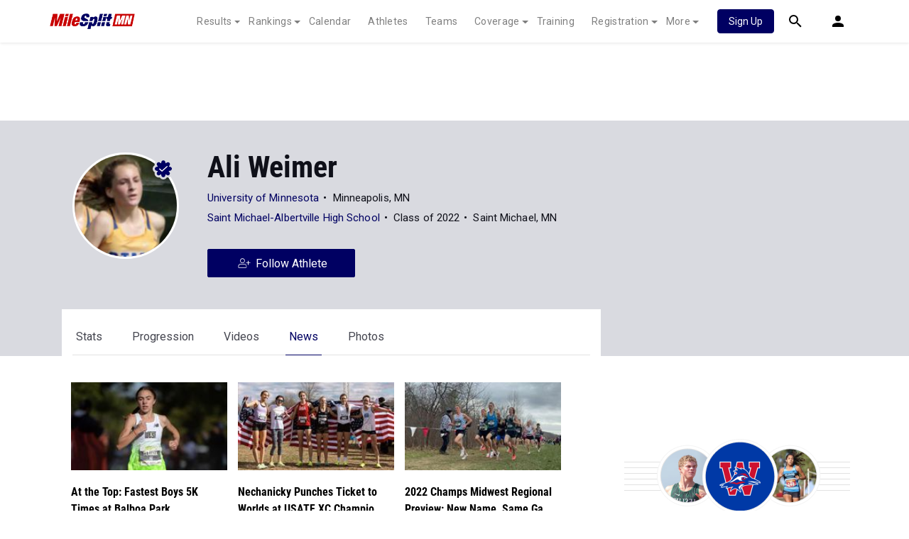

--- FILE ---
content_type: text/html; charset=UTF-8
request_url: https://mn.milesplit.com/athletes/7422492-ali-weimer/articles
body_size: 57594
content:
    
<!doctype html>
<html lang="en">
    <head>
        <script src="https://cmp.osano.com/AzyWAQS5NWEEWkU9/eab0a836-8bac-45b1-8b3e-e92e57e669db/osano.js?language=en"></script>
<script src="https://www.flolive.tv/osano-flo.js" ></script>        <!-- Google Tag Manager -->
<script>(function(w,d,s,l,i){w[l]=w[l]||[];w[l].push({'gtm.start':
            new Date().getTime(),event:'gtm.js'});var f=d.getElementsByTagName(s)[0],
        j=d.createElement(s),dl=l!='dataLayer'?'&l='+l:'';j.async=true;j.src=
        'https://www.googletagmanager.com/gtm.js?id='+i+dl;f.parentNode.insertBefore(j,f);
    })(window,document,'script','dataLayer','GTM-M962P37');</script>
<!-- End Google Tag Manager -->        <title>Ali Weimer - Articles</title>

        <!-- Meta Block -->
                    <meta charset="utf-8">
            <meta http-equiv="Content-Type" content="text/html; charset=utf-8" />
            <meta name="application-name" content="Minnesota MileSplit" />
            <meta name="MobileOptimized" content="width" />
            <meta name="HandheldFriendly" content="true" />
            <meta name="apple-mobile-web-app-capable" content="yes" />
            <meta name="apple-mobile-web-app-status-bar-style" content="black" />
            <meta name="apple-touch-fullscreen" content="YES" />
            <meta name="viewport" content="width=device-width,initial-scale=1.0,minimum-scale=1.0,minimal-ui" />
            <meta name="format-detection" content="telephone=no;address=no;email=no" />
            <meta name="inmobi-site-verification" content="d3ac33f46ed8e33a0b3afa297531f596" />

            <!-- Meta SEO Block -->
                                                                                <meta name="keywords" content="Ali,Weimer,Saint Michael,MN,USA,," />
                                                        <!-- End Meta SEO Block -->

            <!-- Meta Social Block -->
                            <!-- Facebook/OpenGraph -->
                <meta property="fb:admins" content="506280686,508214191" />
                <meta property="fb:app_id" content="261198561567" />
                <meta property="fb:page_id" content="104136371855" />
                <meta property="og:site_name" content="Minnesota MileSplit" />
                <meta property="og:type" content="profile" />
                <meta property="og:title" name="twitter:title" content="Ali Weimer - Articles" />
                                                    <meta property="og:image" name="twitter:image:src" content="https://assets.sp.milesplit.com/athlete_photos/7422492?v=1" />
                                <!-- Twitter -->
                <meta name="twitter:card" content="summary">
                <meta name="twitter:site" content="@milesplit">
                        <!-- End Meta Social Block -->
                <!-- End Meta Block -->

        <!-- Schema.org -->
            <script type="application/ld+json">{
  "@context": "https://schema.org",
  "@type": "Person",
  "name": "Ali Weimer",
  "image": "https://assets.sp.milesplit.com/athlete_photos/7422492?v=1",
  "affiliation": "",
  "gender": "Female",
  "url": "https://mn.milesplit.com/athletes/7422492-ali-weimer"
}</script>
        <!-- End Schema.org -->

        <link rel="canonical" href="https://mn.milesplit.com/athletes/7422492-ali-weimer/articles" />

        <!-- Icons -->
        <link href="https://assets.sp.milesplit.com/images/milesplit-favicon.png" rel="apple-touch-icon" />
        <link href="https://assets.sp.milesplit.com/images/milesplit-favicon.png" rel="shortcut icon" />
        <link rel="img_src" href="https://assets.sp.milesplit.com/images/milesplit-favicon.png" />

        <!-- Social/Sharing -->
        <link rel="publisher" href="https://plus.google.com/106335681194473166154" />

        <!-- CSS Block -->
                        <link rel="stylesheet" href="https://css.sp.milesplit.com/milesplit/styles.css?build=20260115153858">
            <link rel="stylesheet" href="https://css.sp.milesplit.com/milesplit/recaptcha.css?build=20260115153858"/>
            <link rel="stylesheet" href="https://maxcdn.bootstrapcdn.com/font-awesome/4.6.3/css/font-awesome.min.css">
        
    <link rel="stylesheet" href="https://css.sp.milesplit.com/milesplit/pages/athletes.css?build=20260115153858"/>
        <!-- End CSS Block -->

        <!-- Head Scripts Block -->
                            <script src="https://code.jquery.com/jquery-3.3.1.min.js" integrity="sha256-FgpCb/KJQlLNfOu91ta32o/NMZxltwRo8QtmkMRdAu8=" crossorigin="anonymous"></script>
            <script src="https://js.sp.milesplit.com/3rdparty/twbs/4.1.0/bootstrap.bundle.js?build=20260115153858"></script>
            <script src="https://www.recaptcha.net/recaptcha/enterprise.js?render=6LcfSNkjAAAAAEt-bQi1C9XVNfjQ8K_v-LXHecZj"></script>
            <!-- Google Analytics -->
            <script type="text/javascript">
                window.dataLayer = window.dataLayer || [];
                dataLayer.push ({
                                    'siteId'  : '24',
                    'tld'     : 'com'
                });
            </script>

            <!-- Clarity -->
                            <script src="https://js.sp.milesplit.com/3rdparty/clarity.js?build=20260115153858"></script>
            
            <!-- Segment -->
            <script src="https://js.sp.milesplit.com/3rdparty/platform.js?build=20260115153858"></script>
            <script>
                !function(){var analytics=window.analytics=window.analytics||[];if(!analytics.initialize)if(analytics.invoked)window.console&&console.error&&console.error("Segment snippet included twice.");else{analytics.invoked=!0;analytics.methods=["trackSubmit","trackClick","trackLink","trackForm","pageview","identify","reset","group","track","ready","alias","debug","page","once","off","on","addSourceMiddleware","addIntegrationMiddleware","setAnonymousId","addDestinationMiddleware"];analytics.factory=function(e){return function(){var t=Array.prototype.slice.call(arguments);t.unshift(e);analytics.push(t);return analytics}};for(var e=0;e<analytics.methods.length;e++){var key=analytics.methods[e];analytics[key]=analytics.factory(key)}analytics.load=function(key,e){var t=document.createElement("script");t.type="text/javascript";t.async=!0;t.src="https://siop.flosports.tv/siop.js/v1/" + key + "/siop.min.js";;var n=document.getElementsByTagName("script")[0];n.parentNode.insertBefore(t,n);analytics._loadOptions=e};analytics._writeKey="r90fhunU3ddJmMaXcBYXLtAi2vkJHc5g";analytics._cdn="https://siop.flosports.tv";analytics.SNIPPET_VERSION="5.2.0";
                    analytics.load("aNJHVzqtABqlCj8RMdLp4YsCVZ51nbs3");
                    // Do identity call
                    let rawSegmentIdentity = '';

                    let userIdentity = false;
                    if (rawSegmentIdentity){
                        userIdentity = JSON.parse(rawSegmentIdentity);
                    }

                    if (userIdentity) {
                        analytics.identify(
                            '',
                            userIdentity
                        );
                    }
                    // Do page call
                    let args = ["Athlete - Articles",{"browser":"Chrome","browser_version":"131.0.0.0","component":"App Component","device":"Desktop","device_brand":"Apple","node_id":7422492,"node_type":"Athlete","page_category":"Athlete","subpage_category":"Articles","paywall_present":0,"vertical":"MileSplit","site_id":15,"milesplit_site_id":"24","milesplit_site_code":"mn"}];
                    if (args.length > 1) {
                        analytics.page(
                            args[0],
                            args[1]
                        );
                    }
                    else {
                        analytics.page();
                    }
                }}();
            </script>
            <script src="https://js.sp.milesplit.com/drivefaze/segment.js?build=20260115153858"></script>

            <!-- cointoss -->
            <script src="https://js.sp.milesplit.com/drivefaze/cointoss.js?build=20260115153858"></script>

            <!-- Framework -->
            <script src="https://js.sp.milesplit.com/drivefaze/prereq.js?build=20260115153858"></script>
            <script src="https://js.sp.milesplit.com/drivefaze/core.js?build=20260115153858"></script>
            <script src="https://js.sp.milesplit.com/drivefaze/api.js?build=20260115153858"></script>
            <script src="https://js.sp.milesplit.com/drivefaze/modal.js?build=20260115153858"></script>
            <script type="text/javascript">
                var ads = {
                    'ga': {
                        'send': {
                            'hitType'         : 'event',
                            'eventCategory'   : 'dfp',
                            'eventAction'     : 'Initializing',
                            'eventLabel'      : 'Hi',
                            'eventValue'      : 'Hi',
                            'hitCallBack'     : function() {
                                _DF_.log('DFP Callback');
                            }
                        }
                    },
                    'page': {"subdomain":"mn","module":"athletes","moduleId":7422492,"keywords":"","account":"NA"},
                    'rules': []                };
                window.adData = ads;
            </script>


            <script src="https://js.sp.milesplit.com/drivefaze/pro/paywall.js?build=20260115153858"></script>


            <!-- Initialize site settings -->
            <script type="text/javascript">
                _DF_.init({
                    subDomain: 'mn',
                    rootDomain: 'milesplit.com',
                    userName: '',
                    userToken:'',
                    userID: '',
                    appName: 'MileSplit',
                    appHash: '254bac310980d5feeb4fb0d3cdf32e39',
                    siteId: '24',
                    site: {"id":"24","subdomain":"mn","shorthand":"MN","regionName":"Minnesota","country":"USA","regionCode":"USA-MN","name":"Minnesota MileSplit","baseUrl":"http:\/\/mn.milesplit.us","type":"state","contactName":"","contactEmail":"","twitterUser":"MNTrackXC","twitterToken":"","twitterSecret":"","twitterWidgetId":"588019006331826177","googlePlus":"","facebookPage":"MnTrackxc","instagramUser":"","standardsId":"47","districtWord":"District","regionWord":"Section","conferenceWord":"Conference","countyWord":"Minnesota","classificationWord":"Classification","trackWord":"track & field","coversMs":"1","coversCollege":"0","indoor":"indoor","fieldUnits":"english","sports":"outdoor,indoor,cc,road","levels":"ms,hs,college","hsBoysCc":"5000m","hsGirlsCc":"5000m","hsGirlsOutdoor":"100m,200m,400m,800m,1600m,3200m,100H,300H,4x100m,4x200m,4x400m,4x800m,S,D,LJ,TJ,HJ,PV","hsBoysOutdoor":"100m,200m,400m,800m,1600m,3200m,110H,300H,4x100m,4x200m,4x400m,4x800m,S,D,LJ,TJ,HJ,PV","hsGirlsIndoor":"55m,200m,400m,800m,1600m,55H,4x200m,4x400m,4x800m,HJ,LJ,PV,S,TJ","hsBoysIndoor":"55m,200m,400m,800m,1600m,55H,4x200m,4x400m,4x800m,HJ,LJ,PV,S,TJ","msBoysCc":"5000m","msGirlsCc":"4000m","msBoysOutdoor":"100m,200m,400m,800m,1600m,3200m,110H,300H,4x100m,4x400m,4x800m,S,D,LJ,TJ,HJ,PV","msGirlsOutdoor":"100m,200m,400m,800m,1600m,3200m,100H,300H,4x100m,4x400m,4x800m,S,D,LJ,TJ,HJ,PV","separateClassesByGender":"0","vacant":"0","stats":"1","subscriptionRankings":"1","subscriptionStats":"1","subscriptionAthletes":"1","rankingsOptions":"level,league,dual,hand,wind,grade","rankingsDefaultWind":"all","rankingsDefaultLocation":"all","rankingsDefaultMeetType":"all","rankingsShowPolarBear":"0","outdoorStartRankings":"0301","ccStartRankings":"0820","indoorStartRankings":"1201","outdoorStartCalendar":"0301","ccStartCalendar":"0615","indoorStartCalendar":"1120","frontPageHtml":"","redirectTo":"","mailchimpInterestId":"24","frontPageVideoPlayer":"1","managerId":"1542837","state":"MN"},
                    accounts: {"domain":"https:\/\/accounts.milesplit.com","apiDomain":"https:\/\/api30.milesplit.com","signup":"\/signup","join":"\/join","login":"\/login","loginSuper":"\/login\/super","forgot":"\/login\/forgot","logout":"\/logout","register":"\/register","account":"\/account\/information","editAccount":"\/settings\/edit","subscription":"\/account\/subscriptions"}
                });
            </script>
        
    <script src="https://js.sp.milesplit.com/3rdparty/validation/jquery.validate.js?build=20260115153858"></script>
    <script src="https://js.sp.milesplit.com/3rdparty/validation/additional-methods.js?build=20260115153858"></script>
    <script type="text/javascript" src="https://js.sp.milesplit.com/3rdparty/moment/moment.2.26.0.min.js?build=20260115153858"></script>
    <script src="https://cdnjs.cloudflare.com/ajax/libs/handlebars.js/4.7.7/handlebars.runtime.min.js" integrity="sha512-1JsLHOJ3aKKxY96SA64yDTGQXo46wjivsGj6LiZGQaz0V6cGpGjfFOm1fnH9WkNwf8FFaIU8jVrvAjSESKESww==" crossorigin="anonymous" referrerpolicy="no-referrer"></script>
    <link href="https://css.sp.milesplit.com/drivefaze/personalization/onboardingCTA.css?build=20260115153858" rel="stylesheet"/>
    <link href="https://css.sp.milesplit.com/drivefaze/personalization/sidebarWidget.css?build=20260115153858" rel="stylesheet"/>
    <link href="https://css.sp.milesplit.com/drivefaze/personalization/claimAthlete.css?build=20260115153858" rel="stylesheet"/>
    <script src="https://js.sp.milesplit.com/drivefaze/handlebarTemplates.js?build=20260115153858"></script>
    <script src="https://js.sp.milesplit.com/drivefaze/personalization/handlebarTemplates.js?build=20260115153858"></script>

            <script type="text/javascript" src="https://js.sp.milesplit.com/drivefaze/personalization/joinAthleteWidget.js?build=20260115153858"></script>
    

    <script type="text/javascript" src="https://js.sp.milesplit.com/drivefaze/personalization/videosWidget.js?build=20260115153858"></script>
        <!-- End Head Scripts Block -->
    </head>

    <body class="body athlete-profiles articles">
    <!-- Google Tag Manager (noscript) -->
<noscript><iframe src="https://www.googletagmanager.com/ns.html?id=GTM-M962P37"
                  height="0" width="0" style="display:none;visibility:hidden"></iframe></noscript>
<!-- End Google Tag Manager (noscript) -->    <!-- Body Open Block -->
    
    <!-- AJAX Loader -->
<div id="loader">
    <div class="loaderMsgContainer">
        <div class="loaderMsg">
            <svg xmlns="http://www.w3.org/2000/svg" class="icon-animated icon-spinner" width="24" height="24" viewBox="0 0 24 24">
    <path class="icon-spinner-base" d="M12 20a8 8 0 0 1-8-8 8 8 0 0 1 8-8 8 8 0 0 1 8 8 8 8 0 0 1-8 8m0-18A10 10 0 0 0 2 12a10 10 0 0 0 10 10 10 10 0 0 0 10-10A10 10 0 0 0 12 2z"/>
    <path class="icon-spinner-top" d="M12 4V2A10 10 0 0 0 2 12h2a8 8 0 0 1 8-8z">
        <animateTransform attributeName="transform" attributeType="XML" dur="1s" from="0 12 12" repeatCount="indefinite" to="360 12 12" type="rotate"/>
    </path>
</svg>
            <span class="loaderText">Loading</span>
        </div>
    </div>
</div>
<!-- End AJAX Loader -->
    <!-- Header Block -->
            <header class="navbar-height">

                                                                                                <div class="navbar-wrap navbar-white">
        <div class="container">
            <nav class="navbar navbar-expand-lg">
                <button class="navbar-toggler collapsed" type="button" data-toggle="collapse" data-target="#navbarNav">
                    <span class="navbar-toggler-icon"></span>
                </button>
                <a href="/"
                   class="navbar-brand logo-mn"><span>Minnesota MileSplit</span></a>
                <div class="collapse navbar-collapse" id="navbarNav">
                    <ul class="navbar-nav">
                        <li class="nav-item dropdown">
                            <a href="#" class="nav-link dropdown-toggle" data-toggle="dropdown">
                                Results
                            </a>
                            <div class="dropdown-menu">
                                <div class="container">
                                    <a class="dropdown-item" href="/results">
                                        Meet Results
                                    </a>
                                    <a class="dropdown-item" href="http://milesplit.live/overall">
                                        Live Results
                                    </a>
                                </div>
                            </div>
                        </li>
                        <li class="nav-item dropdown">
                            <a href="#" class="nav-link dropdown-toggle" data-toggle="dropdown">
                                Rankings
                            </a>
                            <div class="dropdown-menu">
                                <div class="container">
                                    <a class="dropdown-item" href="/rankings/flo50?year=2026&category=track">
                                        COROS MileSplit50
                                    </a>
                                    <a class="dropdown-item" href="/rankings/leaders/high-school-boys/cross-country">
                                        XC Lists</a>
                                    <a class="dropdown-item" href="/rankings/leaders/high-school-boys/indoor-track-and-field">
                                        Indoor Lists
                                    </a>
                                    <a class="dropdown-item" href="/rankings/leaders/high-school-boys/outdoor-track-and-field">
                                        Outdoor Lists
                                    </a>
                                    <a class="dropdown-item" href="/virtual-meets">
                                        Virtual Meets
                                    </a>
                                    <a class="dropdown-item" href="/teamscores">
                                        XC Team Scores
                                    </a>
                                    <a class="dropdown-item" href="/athletes/compare">
                                        Compare Athletes
                                    </a>
                                </div>
                            </div>
                        </li>
                        <li class="nav-item">
                            <a href="/calendar" class="nav-link">
                                Calendar
                            </a>
                        </li>
                        <li id="navAthletes" class="nav-item">
                            <a href="/athletes" class="nav-link">
                                Athletes
                            </a>
                        </li>
                                                    <li class="nav-item">
                                <a href="/teams" class="nav-link">
                                    Teams
                                </a>
                            </li>
                                                <li class="nav-item dropdown">
                            <a href="#" class="nav-link dropdown-toggle" data-toggle="dropdown">
                                Coverage
                            </a>
                            <div class="dropdown-menu">
                                <div class="container">
                                    <a class="dropdown-item" href="/photos">
                                        Photos
                                    </a>
                                    <a class="dropdown-item" href="/videos/meets">
                                        Videos
                                    </a>
                                    <a class="dropdown-item" href="/articles">
                                        Articles Archive
                                    </a>
                                    <a class="dropdown-item" href="/signings">
                                        College Commitments
                                    </a>
                                </div>
                            </div>
                        </li>
                        <li class="nav-item">
                            <a href="/training" class="nav-link">
                                Training
                            </a>
                        </li>
                        <li class="nav-item dropdown">
                            <a href="#" class="nav-link dropdown-toggle" data-toggle="dropdown">
                                Registration
                            </a>
                            <div class="dropdown-menu">
                                <div class="container">
                                    <a class="dropdown-item" href="/registration-landing">
                                        About
                                    </a>
                                    <a class="dropdown-item" href="/meet-creation">
                                        Setup Meet
                                    </a>
                                                                        <a class="dropdown-item" href="https://support.milesplit.com">
                                        FAQ/Help
                                    </a>
                                </div>
                            </div>
                        </li>
                        <li class="nav-item dropdown">
                            <a href="#" class="nav-link dropdown-toggle" data-toggle="dropdown">
                                More
                            </a>
                            <div class="dropdown-menu">
                                <div class="container">
                                    <a class="dropdown-item" href="https://www.boulderbibs.com/collections/milesplit" target="_blank">Bibs</a>
                                                                            <a class="dropdown-item" href="/timing">
                                            Timing Companies
                                        </a>
                                                                        <a class="dropdown-item" href="/calc">
                                        Conversion Calculator
                                    </a>
                                    <a class="dropdown-item" href="/racetab">
                                        RaceTab
                                    </a>
                                    <a class="dropdown-item" href="/network">
                                        MileSplit Network
                                    </a>

                                </div>
                            </div>
                        </li>
                    </ul>
                </div>

                                <nav id="navbarUpgradePill" class="navbarUpgradePill">
                    <div class="button">
                        <a href="/join">
                            <button class="btn btn-primary btn-s">Sign Up</button>
                        </a>
                    </div>
                </nav>
                
                <div id="navbarSearch" class="navbarSearch">
                    <a href="/search">
                        <div class="icon icon-search navbar-height"></div>
                    </a>
                </div>

                <div id="navbarAccount" class="navbarAccount dropdown">
                    <div class="icon icon-account navbar-height" data-toggle="dropdown">
                        <span>Account</span>
                    </div>
                    <div class="dropdown-menu">
                        <div class="container">
                                                            <a class="dropdown-item" href="/login?next=https%3A%2F%2Fmn.milesplit.com%2Fathletes%2F7422492-ali-weimer%2Farticles&ref=navbar">
                                    Log In
                                </a>
                                <a class="dropdown-item" href="/join?next=https%3A%2F%2Fmn.milesplit.com%2Fathletes%2F7422492-ali-weimer%2Farticles&ref=navbar">
                                    Sign Up
                                </a>
                                                    </div>
                    </div>
                </div>
            </nav>
        </div>
    </div>
</header>

<script type="text/javascript">
    new Drivefaze.Cointoss('mspt_3577_logged_out_upgrade_pill_v2', {
        variationId: ,
        toggleVariation: false
    });
</script>
            <!-- End Header Block -->

        <!-- Leaderboard Atf Ad Block -->
        
    <div id="skin"></div>
    <div id="leaderboard_head" class="leaderboard">
        <div id="leaderboard_atf"></div>
        <div id="leaderboard_promo"></div>
        <div id="pushdown"></div>
    </div>
        <!-- End Leaderboard Atf Ad Block -->

        <!-- Post Header Block -->
            <div class="col-12 hero has-photo">
        <div class="container">
                            <a href="https://mn.milesplit.com/athletes/7422492-ali-weimer">
                                        <div class="profile-photo">
                        <div class="image-wrapper">
                            <img src="https://assets.sp.milesplit.com/athlete_photos/7422492?v=1"
                                 alt="Ali Weimer">
                        </div>
                                                    <svg xmlns="http://www.w3.org/2000/svg" viewBox="0 0 30 30" class="icon icon-verified">
  <path  fill="#000062" d="M29 15c0-1.9-1.1-3.7-2.7-4.7.5-1.8 0-3.9-1.4-5.2-1.4-1.4-3.4-1.9-5.2-1.4C18.7 2.1 16.9 1 15 1s-3.7 1.1-4.7 2.7c-1.8-.5-3.9 0-5.2 1.4-1.4 1.4-1.9 3.4-1.4 5.2C2.1 11.3 1 13.1 1 15s1.1 3.7 2.7 4.7c-.5 1.8 0 3.9 1.4 5.2 1.4 1.4 3.5 1.9 5.2 1.4C11.2 28 13 29 15 29s3.7-1.1 4.7-2.7c1.8.5 3.8 0 5.2-1.4 1.4-1.4 1.9-3.4 1.4-5.2 1.6-1 2.7-2.8 2.7-4.7z"/>
  <path fill="#d9dae0" d="M15 30c-1 0-2-.3-2.9-.8-.9-.5-1.6-1.2-2.1-2.1-1 .3-2 .3-3 0s-1.9-.8-2.6-1.5c-.7-.7-1.2-1.6-1.5-2.6-.3-1-.3-2 0-3-.9-.5-1.6-1.2-2.1-2.1C.3 17 0 16 0 15s.3-2 .8-2.9c.5-.9 1.2-1.6 2.1-2.1-.3-1-.3-2 0-3s.8-1.9 1.5-2.6C5.1 3.7 6 3.2 7 2.9c1-.3 2-.3 3 0 .5-.9 1.2-1.6 2.1-2.1 1.8-1 4-1 5.8 0 .9.5 1.6 1.2 2.1 2.1 1-.3 2-.3 3 0s1.9.8 2.6 1.5c.7.7 1.2 1.6 1.5 2.6.3 1 .3 2 0 3 .9.5 1.6 1.2 2.1 2.1.5.9.8 1.9.8 2.9s-.3 2-.8 2.9c-.5.9-1.2 1.6-2.1 2.1.3 1 .3 2 0 3s-.8 1.9-1.5 2.6c-.7.7-1.6 1.2-2.6 1.5-1 .3-2 .3-3 0-.5.9-1.2 1.6-2.1 2.1-.9.5-1.9.8-2.9.8zm-3.2-7.4l.5 2.1c.1.3.2.6.3.8.2.4.6.8 1 1 .8.5 1.9.5 2.8 0 .4-.2.8-.6 1-1 .1-.2.2-.5.3-.8l.5-2.1 1.8 1.2c.2.2.5.3.8.4.5.1 1 .1 1.4 0 .5-.1.9-.4 1.2-.7.3-.3.6-.8.7-1.2.1-.5.1-1 0-1.5-.1-.3-.2-.5-.4-.8l-1.2-1.8 2.1-.5c.3-.1.6-.2.8-.3.4-.2.8-.6 1-1 .5-.4.6-.9.6-1.4 0-.5-.1-1-.4-1.4-.2-.4-.6-.8-1-1-.2-.1-.5-.2-.8-.3l-2.1-.5 1.2-1.8c.2-.2.3-.5.4-.8.1-.5.1-1 0-1.4-.1-.5-.4-.9-.7-1.2-.3-.3-.8-.6-1.2-.7-.5-.1-1-.1-1.5 0-.4 0-.7.1-.9.3l-1.8 1.2-.5-2.1c-.1-.3-.2-.6-.3-.8-.2-.4-.6-.8-1-1-.8-.5-1.9-.5-2.8 0-.4.2-.8.6-1 1-.1.2-.2.5-.3.8l-.5 2.1L10 6.2c-.2-.2-.5-.3-.8-.4-.5-.1-1-.1-1.5 0-.4.1-.8.4-1.2.7-.3.4-.6.8-.7 1.3-.1.5-.1 1 0 1.5.1.2.2.5.4.7l1.2 1.8-2.1.5c-.3.1-.6.2-.8.3-.4.2-.8.6-1 1-.4.4-.5.9-.5 1.4 0 .5.1 1 .4 1.4.2.4.6.8 1 1 .3.1.5.2.8.3l2.1.5L6.2 20c-.2.2-.3.5-.4.8-.1.5-.1 1 0 1.5s.4.9.7 1.2c.4.4.8.6 1.2.7.5.1 1 .1 1.4 0 .3-.1.5-.2.8-.4l1.9-1.2z" />
  <path fill="#fff" d="M20.9 12.1l-7.5 6.8c-.2.2-.5.2-.7 0l-3.5-3.3c-.2-.2-.2-.5-.1-.6l.4-.3c.2-.2.5-.2.7 0l2.9 2.6 6.8-6.1c.2-.2.5-.2.7 0l.3.3c.1.1.1.4 0 .6z" />
</svg>
                                            </div>
                </a>
            <h1 id="athleteName" class="athlete-name">Ali Weimer</h1>
                                        <p class="athlete-info">
                    <span class="current-school"><a
                                href="https://mn.milesplit.com/teams/1259-university-of-minnesota">University of Minnesota</a></span>
                                        <span class="city-state">Minneapolis, MN</span>
                </p>
                                    <p class="athlete-info">
                        <span class="current-school"><a
                                    href="https://mn.milesplit.com/teams/13376-saint-michael-albertville-high-school">Saint Michael-Albertville High School</a></span>
                                                    <span class="grad-year">Class of 2022</span>
                                                <span class="city-state">Saint Michael, MN</span>
                    </p>
                                                                                                                    <a id="followAthlete" class="btn btn-primary btn-l follow-athlete" href="https://mn.milesplit.com/athletes/7422492-ali-weimer/follow">
                        <svg xmlns="http://www.w3.org/2000/svg" class="icon icon-follow" width="24" height="24" viewBox="0 0 24 24">
    <path d="M9.4 12.1c1.8 0 3.4-1.5 3.4-3.4s-1.5-3.5-3.4-3.5-3.3 1.5-3.3 3.5 1.5 3.4 3.3 3.4zm0-6c1.4 0 2.6 1.1 2.6 2.6s-1.1 2.6-2.6 2.6S6.9 10 6.9 8.7 8 6.1 9.4 6.1zm2.4 6.8c-.7 0-1.1.4-2.4.4s-1.6-.4-2.4-.4c-1.9 0-3.6 1.6-3.6 3.6v1.1c0 .7.6 1.2 1.2 1.2H14c.7 0 1.2-.6 1.2-1.2v-1.1c.2-2-1.4-3.6-3.4-3.6zm2.8 4.7c0 .2-.2.4-.4.4H4.7c-.2 0-.4-.2-.4-.4v-1.1c0-1.5 1.2-2.8 2.8-2.8.5 0 1 .4 2.4.4s1.8-.4 2.4-.4c1.5 0 2.8 1.2 2.8 2.8v1.1zm5.9-6.2v.4c0 .1-.1.2-.2.2h-2.4v2.4c0 .1-.1.2-.2.2h-.4c-.1 0-.2-.1-.2-.2V12h-2.4c-.1 0-.2-.1-.2-.2v-.4c0-.1.1-.2.2-.2h2.4V8.9c0-.1.1-.2.2-.2h.4c.1 0 .2.1.2.2v2.4h2.4c.1-.1.2 0 .2.1z"/>
</svg>
                        <span>Follow Athlete</span>
                    </a>
                                    </div>
        <div class="container">
            <div class="row">
                <nav class="profile-navigation col-md-8 col-sm-12 has-photo ">
                    <ul class="list-unstyled">
                        <li class=""><a href="https://mn.milesplit.com/athletes/7422492-ali-weimer/stats">Stats</a>
                        </li>
                        <li class=""><a
                                    href="https://mn.milesplit.com/athletes/7422492-ali-weimer/progression">Progression</a></li>
                        <li class=""><a
                                    href="https://mn.milesplit.com/athletes/7422492-ali-weimer/videos">Videos</a></li>
                        <li class=" active"><a href="https://mn.milesplit.com/athletes/7422492-ali-weimer/articles">News</a>
                        </li>
                        <li class=""><a
                                    href="https://mn.milesplit.com/athletes/7422492-ali-weimer/photos">Photos</a></li>
                    </ul>
                </nav>
            </div>
        </div>
    </div>
        <!-- End Post Header Block -->

        <!-- Page Block -->
                    <div class="page container ">
                                                                    <div class="row position-relative">
                    <!-- Template Block -->
                        <main class="main col-sm-12 col-md-8" role="main">

        <section id="news">
                
            
        <div class="item-container" data-segment="{&quot;event_fired&quot;:&quot;Link Clicked&quot;,&quot;name&quot;:&quot;News&quot;,&quot;node_id&quot;:&quot;399709&quot;,&quot;node_type&quot;:&quot;News&quot;,&quot;title&quot;:&quot;At the Top: Fastest Boys 5K Times at Balboa Park&quot;}">

            <div class="item-hero">
                <a class="segment-tracked" href="https://www.milesplit.com/articles/399709/at-the-top-fastest-boys-5k-times-at-balboa-park"><img style="width:100%" src="https://d193frjqb908ar.cloudfront.net/[base64]?Expires=1926418677&amp;Signature=CKFpENKNCY1QMHxOA7Y8itRskxybCPj7-ou1hZF4r5MVzwR6OWPB3fP7e6FTI3QysJ6MRfJtQxRjZJ5NofIWjWfg8iV3AsDM13EznR3~YNiiWk7I7RgJjH-~~IfjzSMni-vbFZMILxtWAhHFCIzEsDDMPFiGXeONyRXOzXH7SXdwXJiDLt7vgjG0A80B5LF95McfahEsfMjCxhPK~t2kZUJSvZySvM7BfsSfnJ6jP8hGtrb9LhCAHHSbwXpPoJznwHVfScBQwc1zKxeNL-7jpKrGXSA00OOntkR0M~C3NYhsx9s5S6hnEntpDBtejCa0Gpsd3uqz4GtOQpmtLDxd6A__&amp;Key-Pair-Id=APKAJT7QBXJV435KU6MQ"/></a>
            </div>
            <div class="item-info">
                <div class="item-title"><a class="segment-tracked" href="https://www.milesplit.com/articles/399709/at-the-top-fastest-boys-5k-times-at-balboa-park">At the Top: Fastest Boys 5K Times at Balboa Park...</a></div>
                <div class="item-date">Dec 10, 2025</div>
                <div class="item-description">Malibu&#039;s Claudia Lane (CA) cruised to a 17:03.40 en route to victory at Foot Locker N...</div>
            </div>

        </div>
        
            
        <div class="item-container" data-segment="{&quot;event_fired&quot;:&quot;Link Clicked&quot;,&quot;name&quot;:&quot;News&quot;,&quot;node_id&quot;:&quot;326894&quot;,&quot;node_type&quot;:&quot;News&quot;,&quot;title&quot;:&quot;Nechanicky Punches Ticket to Worlds at USATF XC Championship&quot;}">

            <div class="item-hero">
                <a class="segment-tracked" href="https://mn.milesplit.com/articles/326894/nechanicky-punches-ticket-to-worlds-at-usatf-xc-championship"><img style="width:100%" src="https://d193frjqb908ar.cloudfront.net/[base64]?Expires=1926418677&amp;Signature=Memry8n-IH0AQKOtuXauDR4WX-b2nHPP6lSpXf-GQFXrZDKI17u892RTlOnBd6Z4yzLFgtPXVZXp1L4CSdyKU3el6pxhHK-F3w38II15HHhaeAzkToyOBXhaSAuygIFvzPvYdK03C251VETiGg2tkVbbEQOgp5gZXhsEa-PvbHcxKvk2RPZeC~vWH0ZCRdv6Sb0rgYxd6p-Z5muv8dRTgP7MGAAKap-xn4XNOLmXwafFDi1uJ1NZmdwRF0gSVdbCEVT5HrzQqPifVSux-4ktXF2eViz16jB1LGTgyEJxe1w3VjuDKgwGp1sZmHx9HMi3wTwKND1kfhJ-m8sqjlN-ag__&amp;Key-Pair-Id=APKAJT7QBXJV435KU6MQ"/></a>
            </div>
            <div class="item-info">
                <div class="item-title"><a class="segment-tracked" href="https://mn.milesplit.com/articles/326894/nechanicky-punches-ticket-to-worlds-at-usatf-xc-championship">Nechanicky Punches Ticket to Worlds at USATF XC Champio...</a></div>
                <div class="item-date">Jan 22, 2023</div>
                <div class="item-description">Nechanicky punches ticket to worlds at USATF XC Championships!...</div>
            </div>

        </div>
        
            
        <div class="item-container" data-segment="{&quot;event_fired&quot;:&quot;Link Clicked&quot;,&quot;name&quot;:&quot;News&quot;,&quot;node_id&quot;:&quot;324460&quot;,&quot;node_type&quot;:&quot;News&quot;,&quot;title&quot;:&quot;2022 Champs Midwest Regional Preview: New Name, Same Game&quot;}">

            <div class="item-hero">
                <a class="segment-tracked" href="https://il.milesplit.com/articles/324460/2022-champs-midwest-regional-preview-new-name-same-game"><img style="width:100%" src="https://d193frjqb908ar.cloudfront.net/[base64]?Expires=1926418677&amp;Signature=K28-OcnW7pARAMK-PJYKILGpFcImt4BG4oydH8J7G~XNsOpeb~[base64]~r~Gy0mqpRHaVD4KS5J5GlclCuwAWmwe7~M9fv4BfZdJQDmw__&amp;Key-Pair-Id=APKAJT7QBXJV435KU6MQ"/></a>
            </div>
            <div class="item-info">
                <div class="item-title"><a class="segment-tracked" href="https://il.milesplit.com/articles/324460/2022-champs-midwest-regional-preview-new-name-same-game">2022 Champs Midwest Regional Preview: New Name, Same Ga...</a></div>
                <div class="item-date">Nov 25, 2022</div>
                <div class="item-description">The cross country season is winding down and leave it up to Kenosha, WI to deliver an...</div>
            </div>

        </div>
        
            
        <div class="item-container" data-segment="{&quot;event_fired&quot;:&quot;Link Clicked&quot;,&quot;name&quot;:&quot;News&quot;,&quot;node_id&quot;:&quot;324554&quot;,&quot;node_type&quot;:&quot;News&quot;,&quot;title&quot;:&quot;Happy Thanksgiving: 2021 Eastbay MW Throwback Thursday&quot;}">

            <div class="item-hero">
                <a class="segment-tracked" href="https://il.milesplit.com/articles/324554/happy-thanksgiving-2021-eastbay-mw-throwback-thursday"><img style="width:100%" src="https://d193frjqb908ar.cloudfront.net/[base64]?Expires=1926418677&amp;Signature=EegLIC5K~pB5556W-4YB~cRoVy6b1FtrNwnj-gAMKgTootb6rj6jNAH6UN8pvol5FrfWKRNb3gr9tisqms6IN6T3DJAbySNUlPu~JPNQLjVz9bwuwCdxgOXc~bSQUhCo6pRBI2E4gyyzzghB7vmfz0bVW24niGetJjSMNk2k-bVXrRawRUV7dxVuDtYGOYJ7q0rS6~Sv5fePhF5bYz21neOMg--1Lz4bMskHZ23mLhDWi97Gl-VaSpx6pf5jf6KltVLl9w~u5fi9OGmwYcPaNcgrgNwSvbglJMk3~nbF0We2gAP-6j29OtVYq~hWT3yCqnqQ6PRy~sc-bWd7mGlKww__&amp;Key-Pair-Id=APKAJT7QBXJV435KU6MQ"/></a>
            </div>
            <div class="item-info">
                <div class="item-title"><a class="segment-tracked" href="https://il.milesplit.com/articles/324554/happy-thanksgiving-2021-eastbay-mw-throwback-thursday">Happy Thanksgiving: 2021 Eastbay MW Throwback Thursday...</a></div>
                <div class="item-date">Nov 24, 2022</div>
                <div class="item-description">One year after a pause in action because of Covid-19, we take a look at the 2021 cove...</div>
            </div>

        </div>
        
            
        <div class="item-container" data-segment="{&quot;event_fired&quot;:&quot;Link Clicked&quot;,&quot;name&quot;:&quot;News&quot;,&quot;node_id&quot;:&quot;320657&quot;,&quot;node_type&quot;:&quot;News&quot;,&quot;title&quot;:&quot;Blast from the Past: Interviews with Former Roy Griak Champs&quot;}">

            <div class="item-hero">
                <a class="segment-tracked" href="https://mn.milesplit.com/articles/320657/blast-from-the-past-interviews-with-former-roy-griak-champs"><img style="width:100%" src="https://d193frjqb908ar.cloudfront.net/[base64]?Expires=1926418677&amp;Signature=HXZsMIJaE~vcxsMj9NeoeJP0JxbPz6HIIT207-Pjc5dc05Ae3CXxXeEe4JHE7UusGOyFs-Y6dC62miFXr3-lxxTymUTZEo34SEFG-eQbCjtT3dYVsA3bqZtxSPRq~RQa9NyXuPPaTpa9dXO3vWFzp-B7CFeT69K7LcOMTbKiAZPHGqDwLw8m8I0bJW5LnOVxOEZ5xVN59vt8WbgO9xDxQmsgOelwAdO9btPfOKqOe1JaIijHbK-rcdPWqOndXVKsFFqD0LmkPEXh9N4rkw6OyEHDofmTg~eLi87I6fysEsxWrD4Zob~946oFi~ZSd5dfpxO1K3LShkEtOPu-N6pkqQ__&amp;Key-Pair-Id=APKAJT7QBXJV435KU6MQ"/></a>
            </div>
            <div class="item-info">
                <div class="item-title"><a class="segment-tracked" href="https://mn.milesplit.com/articles/320657/blast-from-the-past-interviews-with-former-roy-griak-champs">Blast from the Past: Interviews with Former Roy Griak C...</a></div>
                <div class="item-date">Sep 21, 2022</div>
                <div class="item-description">Looking at interviews with past Roy Griak champions!...</div>
            </div>

        </div>
        
            
        <div class="item-container" data-segment="{&quot;event_fired&quot;:&quot;Link Clicked&quot;,&quot;name&quot;:&quot;News&quot;,&quot;node_id&quot;:&quot;313480&quot;,&quot;node_type&quot;:&quot;News&quot;,&quot;title&quot;:&quot;2022 Hamline Elite Meet Boys and Girls Qualifiers&quot;}">

            <div class="item-hero">
                <a class="segment-tracked" href="https://mn.milesplit.com/articles/313480/2022-hamline-elite-meet-boys-and-girls-qualifiers"><img style="width:100%" src="https://d193frjqb908ar.cloudfront.net/[base64]?Expires=1926418677&amp;Signature=mKq2URAcGzs~OEJSy5DKBQqVVKgT4jYhbyJvemDpdGlUHkI9jc20H8wBP41g8SxhrdXPFTiISFefNfGNthpJPjFPUfBw17DGSvRRNucbvZyFLnbg9KyqaTVeV~W0rvRZlOwEtwesWcq3rOT6OWG237NHaiXfw94-XdsjFW3rfHHvGVAXZ-Kd9kGIQSUuRqCnfkB6zOdMwhxgRCUYbN15~wPr7B~rpEvXqoKlPMNzNfh2xpMLlak5-72HkWiqd-6HpHwb6zAcmjzpQ7fbqXJ8oQJu41Sc0kcB3u4MCnaDk4JpbYPbQ~z8EbApJ12ugp21nx-HswUxQoSykJEwc860RA__&amp;Key-Pair-Id=APKAJT7QBXJV435KU6MQ"/></a>
            </div>
            <div class="item-info">
                <div class="item-title"><a class="segment-tracked" href="https://mn.milesplit.com/articles/313480/2022-hamline-elite-meet-boys-and-girls-qualifiers">2022 Hamline Elite Meet Boys and Girls Qualifiers...</a></div>
                <div class="item-date">Apr 27, 2022</div>
                <div class="item-description">Looking at the preliminary qualifiers for this Friday&#039;s Hamline Elite Meet!...</div>
            </div>

        </div>
        
            
        <div class="item-container" data-segment="{&quot;event_fired&quot;:&quot;Link Clicked&quot;,&quot;name&quot;:&quot;News&quot;,&quot;node_id&quot;:&quot;313137&quot;,&quot;node_type&quot;:&quot;News&quot;,&quot;title&quot;:&quot;Poll: Minnesota Boys and Girls Indoor T&amp;F POY&quot;}">

            <div class="item-hero">
                <a class="segment-tracked" href="https://mn.milesplit.com/articles/313137/poll-minnesota-boys-and-girls-indoor-tf-poy"><img style="width:100%" src="https://d193frjqb908ar.cloudfront.net/[base64]?Expires=1926418677&amp;Signature=cMi5asD3HHHkw7sySfzpvSdM~sWeKUtMlwuBqnxXOjYj3Ev~uaFClNh8cUUZtfCRPmtFcM86lfkeuymE3lhdaOK3qJpCwwIkniFMX97OaXDwv4LKAahAY0TRliN1jFQy~wyHSruDPprWU2VP9W48CWE22vnbfT2RtQgk~Nxj8lmiCmt7nrWQg44mXu7xRs4Gq5epvGqFQloWvZLvVJbc1vhE6uOZw-HzXCYMWRDLRD6SSUwOdT-nIBVjuvvMbVJfjxg~G4GWcKt1lsXiSDwkKuecE7aPgcEjWt1o91CEgDbZ~teWSp~LwSQqFCcohiyOFLTgf3BoLZ22qB7lGLHEcA__&amp;Key-Pair-Id=APKAJT7QBXJV435KU6MQ"/></a>
            </div>
            <div class="item-info">
                <div class="item-title"><a class="segment-tracked" href="https://mn.milesplit.com/articles/313137/poll-minnesota-boys-and-girls-indoor-tf-poy">Poll: Minnesota Boys and Girls Indoor T&amp;F POY...</a></div>
                <div class="item-date">Apr 22, 2022</div>
                <div class="item-description">Vote for the Minnesota boys and girls indoor performance of the year!...</div>
            </div>

        </div>
        
            
        <div class="item-container" data-segment="{&quot;event_fired&quot;:&quot;Link Clicked&quot;,&quot;name&quot;:&quot;News&quot;,&quot;node_id&quot;:&quot;313091&quot;,&quot;node_type&quot;:&quot;News&quot;,&quot;title&quot;:&quot;MN Track and Field Meet of the Week: Shakopee Relays&quot;}">

            <div class="item-hero">
                <a class="segment-tracked" href="https://mn.milesplit.com/articles/313091/mn-track-and-field-meet-of-the-week-shakopee-relays"><img style="width:100%" src="https://d193frjqb908ar.cloudfront.net/[base64]?Expires=1926418677&amp;Signature=Aj572ZKkrSpFe4V7HQIxkvUbNe8fyl3p-MTWPh5I5EE0MJyrxSYhEM0ZFj20fdqdiPJmPgEnwCO3Br1gDhhXcFbbd9ROycufsoZjRRZpHuhhGimU8NeXLSJVkEtPqXYFco1qRMaGt60cIRYxuLqTNy27Blgcuu7fEzm~gnLddbbUstLVrimI2jo245jjl02Imz7ugpgIlc5Ox7xALQDwkZSfYNokJS829rYpJMqr9Vxqa35RPP~rvW4t2RxmNwdwa-hpMKOpHRZ7U~qz6Fm~-s~sTGm1X50KTxKEIDIqzgpLqQZPzyaad8QOxli2ces~oX4ZwwV~liqsEx9cAvstvg__&amp;Key-Pair-Id=APKAJT7QBXJV435KU6MQ"/></a>
            </div>
            <div class="item-info">
                <div class="item-title"><a class="segment-tracked" href="https://mn.milesplit.com/articles/313091/mn-track-and-field-meet-of-the-week-shakopee-relays">MN Track and Field Meet of the Week: Shakopee Relays...</a></div>
                <div class="item-date">Apr 20, 2022</div>
                <div class="item-description">Minnesota Meet of the week, the Shakopee Relays! Check out the virtual meet results, ...</div>
            </div>

        </div>
        
            
        <div class="item-container" data-segment="{&quot;event_fired&quot;:&quot;Link Clicked&quot;,&quot;name&quot;:&quot;News&quot;,&quot;node_id&quot;:&quot;312589&quot;,&quot;node_type&quot;:&quot;News&quot;,&quot;title&quot;:&quot;MN Track and Field Meet of the Week: Lake Conference Relays&quot;}">

            <div class="item-hero">
                <a class="segment-tracked" href="https://mn.milesplit.com/articles/312589/mn-track-and-field-meet-of-the-week-lake-conference-relays"><img style="width:100%" src="https://d193frjqb908ar.cloudfront.net/[base64]?Expires=1926418677&amp;Signature=GjxB7r68sUoeCjr~TOZcA08dPqNCF7c5qnv4qETxIsszIqy0loyNBqEVVtRAl50humo-9rfkHj1aSGXxPttFRbPikZy5cKPDMqnQzZLzWlu43kkiFIJF6gunbVuRVr5q-wGv4JaJ89ldObtZc~ahJ9tQn77J3kEOY31KzIfysxZ9x-VpOR~DRb~XmfQ7v1MRI4pqbfpcN6ARMjRsN4SVgrQYTquXj4mXEIwwUaVN1IX5oGy3l4raRwTkC5tCrigXp2X0ewPTJ3JXjbux96wyNwXB9jJeb9SYXJnr4gTpIifs8~Y8lEzsqHBYXmv25DfZ7BMAP85qD4kGT-kjW19mcQ__&amp;Key-Pair-Id=APKAJT7QBXJV435KU6MQ"/></a>
            </div>
            <div class="item-info">
                <div class="item-title"><a class="segment-tracked" href="https://mn.milesplit.com/articles/312589/mn-track-and-field-meet-of-the-week-lake-conference-relays">MN Track and Field Meet of the Week: Lake Conference Re...</a></div>
                <div class="item-date">Apr 12, 2022</div>
                <div class="item-description">Minnesota Meet of the week, the Lake Conferece Relays! Check out the virtual meet res...</div>
            </div>

        </div>
        
            
        <div class="item-container" data-segment="{&quot;event_fired&quot;:&quot;Link Clicked&quot;,&quot;name&quot;:&quot;News&quot;,&quot;node_id&quot;:&quot;311424&quot;,&quot;node_type&quot;:&quot;News&quot;,&quot;title&quot;:&quot;6 BOLD Predictions for the 2022 MN Track &amp; Field Season&quot;}">

            <div class="item-hero">
                <a class="segment-tracked" href="https://mn.milesplit.com/articles/311424/6-bold-predictions-for-the-2022-mn-track-field-season"><img style="width:100%" src="https://d193frjqb908ar.cloudfront.net/[base64]?Expires=1926418677&amp;Signature=gHKqTccqZqUO0DSz81AfjKy~3TOPkMrrHXyA24k0T5w-M42SaeKevzWqYBQXY8aGAHe6AKRzd3KyGCQzL8kTbgfQ1OGFFZkGy1aooPskyXJyGEWWR4LldfVbzgOvTklZ57wEZZlEpTbQYUk-GVcSdoqsp3iuvAuiryZ0ujURN2NVYV9Ml~yrywSUJRfcQ2tqJkY32s1sor-1Fo9ms07O9TTqk18RfpN6CKKnOuP6rm3ZOL49QTnK1hU5K3xgWQu-QBa1oHo~~cDj7p-W2mkcLAOIaWmZrwgQLauj62eI9NK25LoTUPFQ5VW9zV7J5E6Tb0fmOobrEtMn1-Dkl0i09w__&amp;Key-Pair-Id=APKAJT7QBXJV435KU6MQ"/></a>
            </div>
            <div class="item-info">
                <div class="item-title"><a class="segment-tracked" href="https://mn.milesplit.com/articles/311424/6-bold-predictions-for-the-2022-mn-track-field-season">6 BOLD Predictions for the 2022 MN Track &amp; Field Season</a></div>
                <div class="item-date">Mar 28, 2022</div>
                <div class="item-description">Looking at our BOLD predictions for the 2022 track and field season!...</div>
            </div>

        </div>
        
            
        <div class="item-container" data-segment="{&quot;event_fired&quot;:&quot;Link Clicked&quot;,&quot;name&quot;:&quot;News&quot;,&quot;node_id&quot;:&quot;308165&quot;,&quot;node_type&quot;:&quot;News&quot;,&quot;title&quot;:&quot;Minnesota State T&amp;F Records and Who Could Break them in 2022&quot;}">

            <div class="item-hero">
                <a class="segment-tracked" href="https://mn.milesplit.com/articles/308165/minnesota-state-tf-records-and-who-could-break-them-in-2022"><img style="width:100%" src="https://d193frjqb908ar.cloudfront.net/[base64]?Expires=1926418677&amp;Signature=[base64]~daR2SxyAND6WVtIcfBaFoBxTPa43CN-xiNObWo1XZGSD74ORkJqtq27WBl~-fVYYUHFeu32moWqwpkxnv1K0gVo0MAwScs-DwC7gy-eGIm6YkT2hCa3F57EH9MCdFGlA__&amp;Key-Pair-Id=APKAJT7QBXJV435KU6MQ"/></a>
            </div>
            <div class="item-info">
                <div class="item-title"><a class="segment-tracked" href="https://mn.milesplit.com/articles/308165/minnesota-state-tf-records-and-who-could-break-them-in-2022">Minnesota State T&amp;F Records and Who Could Break them in...</a></div>
                <div class="item-date">Mar 18, 2022</div>
                <div class="item-description">Looking at the Minnesota state track and field records, and who could potentially bre...</div>
            </div>

        </div>
        
            
        <div class="item-container" data-segment="{&quot;event_fired&quot;:&quot;Link Clicked&quot;,&quot;name&quot;:&quot;News&quot;,&quot;node_id&quot;:&quot;308034&quot;,&quot;node_type&quot;:&quot;News&quot;,&quot;title&quot;:&quot;Top Minnesota Girls Track and Field Returners- National Rank&quot;}">

            <div class="item-hero">
                <a class="segment-tracked" href="https://mn.milesplit.com/articles/308034/top-minnesota-girls-track-and-field-returners-national-rank"><img style="width:100%" src="https://d193frjqb908ar.cloudfront.net/[base64]?Expires=1926418677&amp;Signature=IO6~18thyiu9C~Rr5wd2gbzI-~~lO5jWG5PlmWVE2vkKdIlM6lriAXtPb5MyDaL-m4QHJ9-PPDpzM8IS3Eqpr5o7GoIgUjUHM6hMLlrronNpB57UG4T~ZdiM1PO5KolEF2AtKJB~f33niaX4hQax7lu7~vkUu2IEefPDMIOCu5pkQu0aRuHE7IopEIjq6k71g0ySAtDetiFaRXYbnV7jLAIlHQNdORcxJoqbjuMVqYYHfeC2q43URId6gMK26cz~sf9rZyhIwDVvBDxdW6SFisYKS6SbghabM-aF9rHHqSjxmco9aQNCR~T8PIJWxNMcN8CppfgBxTpNqAo0dlrUog__&amp;Key-Pair-Id=APKAJT7QBXJV435KU6MQ"/></a>
            </div>
            <div class="item-info">
                <div class="item-title"><a class="segment-tracked" href="https://mn.milesplit.com/articles/308034/top-minnesota-girls-track-and-field-returners-national-rank">Top Minnesota Girls Track and Field Returners- National...</a></div>
                <div class="item-date">Mar 07, 2022</div>
                <div class="item-description">Looking at the top Minnesota girls track and field athletes and where their time/mark...</div>
            </div>

        </div>
        
            
        <div class="item-container" data-segment="{&quot;event_fired&quot;:&quot;Link Clicked&quot;,&quot;name&quot;:&quot;News&quot;,&quot;node_id&quot;:&quot;308973&quot;,&quot;node_type&quot;:&quot;News&quot;,&quot;title&quot;:&quot;Ali Weimer Named Minnesota Gatorade XC Player of the Year&quot;}">

            <div class="item-hero">
                <a class="segment-tracked" href="https://mn.milesplit.com/articles/308973/ali-weimer-named-minnesota-gatorade-xc-player-of-the-year"><img style="width:100%" src="https://d193frjqb908ar.cloudfront.net/[base64]?Expires=1926418677&amp;Signature=WsjZfo7jfFavuDNT07QB2die4r4nLODnTBx-Bm5twDBUCA8aurGLUK-QjaLmPRisPsikjEI5SGArCwflmzQaVW1BIyI8jEe-OVcR1m9hEaT7EDu8BYrQtHpYQnJHOMTsvnVCXh1YbqKSjt4r7CXHo0EPJwUwBf~P5i2pdKjWzcH98VqGD~NzKBkmq7isFVnHkAHlUdsOYEGFW~8xile1PxYtVz~rZ8nM2Ggs5Vy2TBsJLVaLQhRdH5TW0sD4LjjzF~z3rdwqCxRU2Kf2o~rS3ngZFQlVAsjZoZvB96R8-kOlQF0qa2LlEgxqEHJE9zP6axxBfqdBzb0XzG9ESOucjg__&amp;Key-Pair-Id=APKAJT7QBXJV435KU6MQ"/></a>
            </div>
            <div class="item-info">
                <div class="item-title"><a class="segment-tracked" href="https://mn.milesplit.com/articles/308973/ali-weimer-named-minnesota-gatorade-xc-player-of-the-year">Ali Weimer Named Minnesota Gatorade XC Player of the Ye...</a></div>
                <div class="item-date">Jan 31, 2022</div>
                <div class="item-description">Ali Weimer named Minnesota Gatorade cross country player of the year!...</div>
            </div>

        </div>
        
            
        <div class="item-container" data-segment="{&quot;event_fired&quot;:&quot;Link Clicked&quot;,&quot;name&quot;:&quot;News&quot;,&quot;node_id&quot;:&quot;307575&quot;,&quot;node_type&quot;:&quot;News&quot;,&quot;title&quot;:&quot;Minnesota Girls XC Greatest of All-Time Virtual Meet&quot;}">

            <div class="item-hero">
                <a class="segment-tracked" href="https://mn.milesplit.com/articles/307575/minnesota-girls-xc-greatest-of-all-time-virtual-meet"><img style="width:100%" src="https://d193frjqb908ar.cloudfront.net/[base64]?Expires=1926418677&amp;Signature=Lre7Vqu~L1fjxcRecIvyx0s2-kwPS63ylOnem8NgdJR5tzcmra1ptnlfEEiIvx~4-V7miL6iJRgQgOhRnotxlKP~FfVShnaNEDPC-LLJSD4FggBs9WEwKcspAb-1PW5phE2Btrfwyo2kyS-2tsZUQ-yIDuQD05h56LaUcuG~OxIbxHpShaFqX8dn~-UuhtZaMUAYSShxtvUERKkZWn3INPg9Ud2K3uJmDDssJv6e-3xC6x9puoi7Uvfz5XRxvheriZf2Su13s2Jaa7kAzQwV7FYC5hoiTNAmdAZH-h7znrKgMWfOA3eAoX~qjHTyuiLX77HQX7a6AReLwyZ9EMyc5Q__&amp;Key-Pair-Id=APKAJT7QBXJV435KU6MQ"/></a>
            </div>
            <div class="item-info">
                <div class="item-title"><a class="segment-tracked" href="https://mn.milesplit.com/articles/307575/minnesota-girls-xc-greatest-of-all-time-virtual-meet">Minnesota Girls XC Greatest of All-Time Virtual Meet...</a></div>
                <div class="item-date">Jan 28, 2022</div>
                <div class="item-description">A virtual meet looking at the teams and individuals involved in the girls Greatest of...</div>
            </div>

        </div>
        
            
        <div class="item-container" data-segment="{&quot;event_fired&quot;:&quot;Link Clicked&quot;,&quot;name&quot;:&quot;News&quot;,&quot;node_id&quot;:&quot;308578&quot;,&quot;node_type&quot;:&quot;News&quot;,&quot;title&quot;:&quot;Check Out State-By-State Gatorade XC &#039;22 POY Girls Winners&quot;}">

            <div class="item-hero">
                <a class="segment-tracked" href="https://www.milesplit.com/articles/308578/check-out-state-by-state-gatorade-xc-22-poy-girls-winners"><img style="width:100%" src="https://d193frjqb908ar.cloudfront.net/[base64]?Expires=1926418677&amp;Signature=g219M1nKrn~jrsDgR9r3It-xsxb5i~Zx7TUSk1XYCB~oNnBLZA~E9fP3DheAu6P2faTzK0HvTxzNAL0DliRyOk8Rf4CM8YtXO9tel9Z1YU-8o1j7CpKqAxVcf134TS14tv5r7QeTIHjYRuaQoL-F1v-Vve5vzOeKo-GaO5byCnW0XT8t9TpkvrNozyh66PxASdLkLDMlY75jn4LHQsz81DndTWPpssBZ~JIUv5vuQVQwl1WA0oROk4PDibkb7orY7VubTXeYvZMP7omPnHUQAPGGJZkHC-sBhxhioTp9YYXCeNYEvmB6A-sDMgL4OlRNN5Uvn6KGcMLpx3rwuUojUQ__&amp;Key-Pair-Id=APKAJT7QBXJV435KU6MQ"/></a>
            </div>
            <div class="item-info">
                <div class="item-title"><a class="segment-tracked" href="https://www.milesplit.com/articles/308578/check-out-state-by-state-gatorade-xc-22-poy-girls-winners">Check Out State-By-State Gatorade XC &#039;22 POY Girls Winners</a></div>
                <div class="item-date">Jan 24, 2022</div>
                <div class="item-description">Who are the 2022 Gatorade Athletes Of The Year for cross country for each state?...</div>
            </div>

        </div>
        
            
        <div class="item-container" data-segment="{&quot;event_fired&quot;:&quot;Link Clicked&quot;,&quot;name&quot;:&quot;News&quot;,&quot;node_id&quot;:&quot;307665&quot;,&quot;node_type&quot;:&quot;News&quot;,&quot;title&quot;:&quot;Minnesota Adds Immense Talent with In-State Recruits&quot;}">

            <div class="item-hero">
                <a class="segment-tracked" href="https://mn.milesplit.com/articles/307665/minnesota-adds-immense-talent-with-in-state-recruits"><img style="width:100%" src="https://d193frjqb908ar.cloudfront.net/[base64]?Expires=1926418677&amp;Signature=W3LMs-8j8Ng3Az~4-GwiZChupUkoWUbRrRbCvc1FPekJrRMhIe-fYxSzsgdTFEA64MiYYU9yfvpsx9xeoPHRRlmObspBbMo8Es0PySKESIwhjEdIcerdgl9x9EqozeJt7HUZG2ttNWSi1XIlyiWSK~Y8J1PWPw~E93HsuUPlFuSuNCFEVu4dYre7pxs4rYeJkYIgqyk8S7pqAC2lHYC4hA2kYoePXsXvC78-Hoyqr-6239ZmWVbmf46OP-BrXuiauYprdcAtnWdqdL1T4rIwcQzD7a-we-PSd2h3ZCS66G7TriGzDQSLyiGaAVjwSDcxYvbTz6jsAh2ZDxvV374fKA__&amp;Key-Pair-Id=APKAJT7QBXJV435KU6MQ"/></a>
            </div>
            <div class="item-info">
                <div class="item-title"><a class="segment-tracked" href="https://mn.milesplit.com/articles/307665/minnesota-adds-immense-talent-with-in-state-recruits">Minnesota Adds Immense Talent with In-State Recruits...</a></div>
                <div class="item-date">Jan 14, 2022</div>
                <div class="item-description">Looking at the immense talent of Minnesotas in-state recruits this year!...</div>
            </div>

        </div>
        
            
        <div class="item-container" data-segment="{&quot;event_fired&quot;:&quot;Link Clicked&quot;,&quot;name&quot;:&quot;News&quot;,&quot;node_id&quot;:&quot;307802&quot;,&quot;node_type&quot;:&quot;News&quot;,&quot;title&quot;:&quot;Class of 2022: MinnesotaTrack\/XC College Commitment Hub&quot;}">

            <div class="item-hero">
                <a class="segment-tracked" href="https://mn.milesplit.com/articles/307802/class-of-2022-minnesotatrackxc-college-commitment-hub"><img style="width:100%" src="https://d193frjqb908ar.cloudfront.net/[base64]?Expires=1926418677&amp;Signature=[base64]~LYniuA9t8bj8cD6s~b2YjYU70I~X6mu3mee~-YXyDtaQVAvhXXdj~f-xZH19wuaxFWkxdD1jgB7L9tpcSPIgq2iGz1wPbZaTIUbDdvmyLHt2-9dC1VvA__&amp;Key-Pair-Id=APKAJT7QBXJV435KU6MQ"/></a>
            </div>
            <div class="item-info">
                <div class="item-title"><a class="segment-tracked" href="https://mn.milesplit.com/articles/307802/class-of-2022-minnesotatrackxc-college-commitment-hub">Class of 2022: MinnesotaTrack/XC College Commitment Hub</a></div>
                <div class="item-date">Jan 07, 2022</div>
                <div class="item-description">Looking at where Minnesota top cross country and track and field athletes are competi...</div>
            </div>

        </div>
        
            
        <div class="item-container" data-segment="{&quot;event_fired&quot;:&quot;Link Clicked&quot;,&quot;name&quot;:&quot;News&quot;,&quot;node_id&quot;:&quot;307753&quot;,&quot;node_type&quot;:&quot;News&quot;,&quot;title&quot;:&quot;The UM Women Have Built A Well-Rounded Recruiting Class&quot;}">

            <div class="item-hero">
                <a class="segment-tracked" href="https://www.milesplit.com/articles/307753/the-um-women-have-built-a-well-rounded-recruiting-class"><img style="width:100%" src="https://d193frjqb908ar.cloudfront.net/[base64]?Expires=1926418677&amp;Signature=Uk-qjv~9bsIulbzarFaZYM~a6TWhoNvxVFvsGJmEsUYyTyKBFgsLasoteEb9f7YmRtXoOAOmtwYfnnvV5IttDn5QPAlZzrjxxc4-4vnmPfuMn~9PlRl4xPqV2IeeQuecO8lZi~cKJzxtCh2pqMtFo1KdQ8FWpkxmoHLLvl~xeWvX25P1iuf3in~Aq-18RhuwItd7XQOWiign6NIx-fjipcU86XNy0PgffRAN5QIJe15IbDNB89z0kwg2xqloT59erd5xdPAFdpzGOYyPdBib4ksCegvjGqfd0iVowgAnjyQICdo~Fm~q1x972furgEORXSCVTKxCvkpKhGIJ7lXM3A__&amp;Key-Pair-Id=APKAJT7QBXJV435KU6MQ"/></a>
            </div>
            <div class="item-info">
                <div class="item-title"><a class="segment-tracked" href="https://www.milesplit.com/articles/307753/the-um-women-have-built-a-well-rounded-recruiting-class">The UM Women Have Built A Well-Rounded Recruiting Class</a></div>
                <div class="item-date">Jan 05, 2022</div>
                <div class="item-description">We turn our attention to the Minnesota women, who have built a well-rounded recruitin...</div>
            </div>

        </div>
        
            
        <div class="item-container" data-segment="{&quot;event_fired&quot;:&quot;Link Clicked&quot;,&quot;name&quot;:&quot;News&quot;,&quot;node_id&quot;:&quot;307513&quot;,&quot;node_type&quot;:&quot;News&quot;,&quot;title&quot;:&quot;Interview: Minnesota&#039;s Newest Recruit, Isabella Roemer&quot;}">

            <div class="item-hero">
                <a class="segment-tracked" href="https://mn.milesplit.com/articles/307513/interview-minnesotas-newest-recruit-isabella-roemer"><img style="width:100%" src="https://d193frjqb908ar.cloudfront.net/[base64]?Expires=1926418677&amp;Signature=F~JAoAkPH7CsSC5rS8bEYoHBUBZF4RR7P28qb4jrtjlrqEUn5Ci4mgA9WijaLXoE8lwAjrT~P~-buGEZXVVINoP~caVQzqW8gw7s9r4GdyBoMTLDA8Hz-xPnmQ33FnwmUz3te3x8q0jkPvnNXU2IxSQpHrQ9tu0PHRcbL9vaWNbfJzy3l1LS0K~qfGwR2BBsIwqnNrUcjktfHcjrCI47ZD-2VWLg~xOuLTnGW0Oj7IHfN5kBsp2ir2YnsBbnYPcvoTihHt7qn-2pWHVkHgH--nf9liUDoXbu5VposHmGbCEIfVkLivvhHCTuSldWe80QikRayPVi5uNLbWFtu0iaBA__&amp;Key-Pair-Id=APKAJT7QBXJV435KU6MQ"/></a>
            </div>
            <div class="item-info">
                <div class="item-title"><a class="segment-tracked" href="https://mn.milesplit.com/articles/307513/interview-minnesotas-newest-recruit-isabella-roemer">Interview: Minnesota&#039;s Newest Recruit, Isabella Roemer...</a></div>
                <div class="item-date">Jan 04, 2022</div>
                <div class="item-description">MileSplit Minnesota recently caught up with Chanhassens Izzy Roemer to discuss her co...</div>
            </div>

        </div>
        
            
        <div class="item-container" data-segment="{&quot;event_fired&quot;:&quot;Link Clicked&quot;,&quot;name&quot;:&quot;News&quot;,&quot;node_id&quot;:&quot;307495&quot;,&quot;node_type&quot;:&quot;News&quot;,&quot;title&quot;:&quot;Girls cross country athlete of the year: Ava Parekh&quot;}">

            <div class="item-hero">
                <a class="segment-tracked" href="https://il.milesplit.com/articles/307495/girls-cross-country-athlete-of-the-year-ava-parekh"><img style="width:100%" src="https://d193frjqb908ar.cloudfront.net/[base64]?Expires=1926418677&amp;Signature=M7JsakVlvC7nzTpZ2SisDm90vsKsDLXDI~MF5YLDSAPOQRYPl9VOQ9UOhbi9FGdUv3jOrPKXSAy1n9v4BQozS28gypzpySp90tkS0E4mAInPhqJqgy3092pvJHQ6RO6sgRG1yvi9jiq4b4YKkX5OPUexlCpYfqvUwZ~egdxLxOeZKJq33dq94j7KkNam59hTvE6OfwLBS1j7OdZiRJKwFngB0TAHXttWTG-eaaVDfR7khjyeFpi7Vz5WCNpOOw5YI8yKCZISqmsA17MGIK4fNxZynSU0VdAMdEj-8GpojS3ogdgAQTC~rDBjz~3mXjVDkOGi5GIri79a-RF4t8feVw__&amp;Key-Pair-Id=APKAJT7QBXJV435KU6MQ"/></a>
            </div>
            <div class="item-info">
                <div class="item-title"><a class="segment-tracked" href="https://il.milesplit.com/articles/307495/girls-cross-country-athlete-of-the-year-ava-parekh">Girls cross country athlete of the year: Ava Parekh...</a></div>
                <div class="item-date">Dec 27, 2021</div>
                <div class="item-description">It was a big year for one of America&#039;s top female distance runners...</div>
            </div>

        </div>
        
            
        <div class="item-container" data-segment="{&quot;event_fired&quot;:&quot;Link Clicked&quot;,&quot;name&quot;:&quot;News&quot;,&quot;node_id&quot;:&quot;307040&quot;,&quot;node_type&quot;:&quot;News&quot;,&quot;title&quot;:&quot;WATCH Race Replay: Eastbay Cross Country Championships&quot;}">

            <div class="item-hero">
                <a class="segment-tracked" href="https://www.milesplit.com/articles/307040/watch-live-eastbay-cross-country-championships-1100-est"><img style="width:100%" src="https://d193frjqb908ar.cloudfront.net/[base64]?Expires=1926418677&amp;Signature=PIJEQFo7tjw-BIHyF0lwI5XsYLysOFfpfR2iYBHuARK5lxLsiKgEEw2RSTqaNsZ2iTGPlGLbBWjvFCYzITHxSMpEtoe7Ff7P87t88L5JEIdf6pFW3M0hIC4c4dzilv4U485Z4t9hSMPDPaWPTaoGj3nYoEqjgmr1OeGmmScgHE8i-GU~2RxpbIqBzdSSLYvZcqL9LiyopyCZ7W8bTv2-VPss5OIMS0TSGsShTrI2~PnMaoNTtXFKGWGodv246MYcdyEQCx9WwpdK5O87MbmtVow1GgMfqtjJf0F0mteMHfAZlt03vZCrI6SLt52wfJOXhUU2hhXUd5~StQo1FXo1-Q__&amp;Key-Pair-Id=APKAJT7QBXJV435KU6MQ"/></a>
            </div>
            <div class="item-info">
                <div class="item-title"><a class="segment-tracked" href="https://www.milesplit.com/articles/307040/watch-live-eastbay-cross-country-championships-1100-est">WATCH Race Replay: Eastbay Cross Country Championships...</a></div>
                <div class="item-date">Dec 11, 2021</div>
                <div class="item-description">Watch the Eastbay Cross Country Championships on Saturday starting at 11 a.m. EST for...</div>
            </div>

        </div>
        
            
        <div class="item-container" data-segment="{&quot;event_fired&quot;:&quot;Link Clicked&quot;,&quot;name&quot;:&quot;News&quot;,&quot;node_id&quot;:&quot;307005&quot;,&quot;node_type&quot;:&quot;News&quot;,&quot;title&quot;:&quot;The Eastbay Watchlist: Profiling 15 Girls Race Contenders&quot;}">

            <div class="item-hero">
                <a class="segment-tracked" href="https://www.milesplit.com/articles/307005/the-eastbay-watchlist-profiling-15-girls-race-contenders"><img style="width:100%" src="https://d193frjqb908ar.cloudfront.net/[base64]?Expires=1926418677&amp;Signature=ceHlyo8N4GP24TuZcljWT2vgVk5BPGbQuaaWit9~wsLhYc9evVEx7UGPTDnbxc2PrLUqnSzO0MPUlAqkq1DimuQnwiCJCMTQd~4g9CS~MO6fjXqj3-Ukx2-VdexeMQqFHexa9yhcq~zGWXhjbNX1-tD~1auMEPcWKrXfs-xIR9RSrWQ-GAYy-LyDZMspAIVTPAhzmwOjnIpRzuCubRV1Fp2mWyohnIqoMsOmihpUWdHIJc4zyoTqhLmlofMRCAMzzzKw8x3Q9cpWUChkA41N3dIoEkNqD1A2BR6shi1sW3Qs2UB12ltup-l9ZXNLVFHHOjm2Gq~S6pes8GU6dcgk0A__&amp;Key-Pair-Id=APKAJT7QBXJV435KU6MQ"/></a>
            </div>
            <div class="item-info">
                <div class="item-title"><a class="segment-tracked" href="https://www.milesplit.com/articles/307005/the-eastbay-watchlist-profiling-15-girls-race-contenders">The Eastbay Watchlist: Profiling 15 Girls Race Contende...</a></div>
                <div class="item-date">Dec 10, 2021</div>
                <div class="item-description">Eastbay Cross Country Championships kick off tomorrow morning in San Diego, Californi...</div>
            </div>

        </div>
        
            
        <div class="item-container" data-segment="{&quot;event_fired&quot;:&quot;Link Clicked&quot;,&quot;name&quot;:&quot;News&quot;,&quot;node_id&quot;:&quot;306551&quot;,&quot;node_type&quot;:&quot;News&quot;,&quot;title&quot;:&quot;Poll: Minnesota Boys and Girls XC Runner of the Year&quot;}">

            <div class="item-hero">
                <a class="segment-tracked" href="https://mn.milesplit.com/articles/306551/poll-minnesota-boys-and-girls-xc-runner-of-the-year"><img style="width:100%" src="https://d193frjqb908ar.cloudfront.net/[base64]?Expires=1926418677&amp;Signature=Bx8ODIXJOpypLQTDq6bt1l4sbHI24Bx88EK0ht2Xr8k1WSEvUIH-s37JtXQhNxOpI72wogVk6f4EP5MbEy7gOUt3wNoHqI3Uo-IM7WHeZGSYW6s9MQGXuY9H1lnn9Em1ZGjycIs-aO9IVLCIpEpV4F8Fqnhz2AqVI1R7a1lLmAmoT~wvKSy~BKYUHHzxhU7XQXRJ0INC2g-iAxfdT2Kz~LFpT818C06yOddz0cO9NdARpi2h2r1wQUBYy9Krq18UaXC3BUtb0uQiMqkRaOHouiWk4s4IPLB~TmAmn0OHyRQ1KXARPk-Da~IMyO3UeZvW47TDGp0IJsXi-dOzpj5w2Q__&amp;Key-Pair-Id=APKAJT7QBXJV435KU6MQ"/></a>
            </div>
            <div class="item-info">
                <div class="item-title"><a class="segment-tracked" href="https://mn.milesplit.com/articles/306551/poll-minnesota-boys-and-girls-xc-runner-of-the-year">Poll: Minnesota Boys and Girls XC Runner of the Year...</a></div>
                <div class="item-date">Dec 07, 2021</div>
                <div class="item-description">Vote for the Minnesota boys and girls cross country runner of the year!...</div>
            </div>

        </div>
        
            
        <div class="item-container" data-segment="{&quot;event_fired&quot;:&quot;Link Clicked&quot;,&quot;name&quot;:&quot;News&quot;,&quot;node_id&quot;:&quot;306531&quot;,&quot;node_type&quot;:&quot;News&quot;,&quot;title&quot;:&quot;Riley Take Two: Hough, Stewart Claim Eastbay Midwest Titles&quot;}">

            <div class="item-hero">
                <a class="segment-tracked" href="https://www.milesplit.com/articles/306531/riley-take-two-hough-and-stewart-win-eastbay-midwest-titles"><img style="width:100%" src="https://d193frjqb908ar.cloudfront.net/[base64]?Expires=1926418677&amp;Signature=OpomQl6sSDlUQJ7O1KUctwIsiuSUHFr48YlrKZi8hHowsPLsvv7M9kF0hJoA5BJMewVMzjJe-2G-ziC-jHMag-HuZDkJxNYDc9gQVRpg7meAMW~~an8cXPdCJyO4ih0iToK-ssBxaBrVQnPi-IFJ4C8SX5Bq~wfW41ua~K-W11xpK0dgcVnvdCkKP1xHe5KPrcSweWSXkd4HyqEvlELug38buQ8bAouWdCkrUMFbV-VIHAZTlgZnN0Uii1PsLRO9nlhYeDzGgR47zX8eEvNCAsx2bxcikF~U0157ATkT6I7Ut0WTjB2V3qmpA6eFERho-kRFULZnSrEdXuxnnnBDnA__&amp;Key-Pair-Id=APKAJT7QBXJV435KU6MQ"/></a>
            </div>
            <div class="item-info">
                <div class="item-title"><a class="segment-tracked" href="https://www.milesplit.com/articles/306531/riley-take-two-hough-and-stewart-win-eastbay-midwest-titles">Riley Take Two: Hough, Stewart Claim Eastbay Midwest Ti...</a></div>
                <div class="item-date">Nov 27, 2021</div>
                <div class="item-description">Ideal conditions met athletes on Saturday at the Eastbay Midwest Regional Championshi...</div>
            </div>

        </div>
        
            
        <div class="item-container" data-segment="{&quot;event_fired&quot;:&quot;Link Clicked&quot;,&quot;name&quot;:&quot;News&quot;,&quot;node_id&quot;:&quot;306513&quot;,&quot;node_type&quot;:&quot;News&quot;,&quot;title&quot;:&quot;Which Girls Athletes Will Emerge As Qualifiers At Eastbay?&quot;}">

            <div class="item-hero">
                <a class="segment-tracked" href="https://www.milesplit.com/articles/306513/which-girls-athletes-will-emerge-as-qualifiers-at-eastbay"><img style="width:100%" src="https://d193frjqb908ar.cloudfront.net/[base64]?Expires=1926418677&amp;Signature=giVpH0IwtH1Gf4URCCEy-VW7LVOLl8-WJ3kyuqqkKL3yUdaPsZhEj1IPsOvvX67-hQ3YyUkh4fPaSPhi54QFmaGkGyG-Or9vdM-9YVHqYQb5UFJpv-6OkLLmdqLctI7r090qKkCmURo1YT8dqdl6Jz2GXQv-mvzNnTyrwVMQxHTgNWTvqKl~CG3cSHPR92G3hOlPR1b9dvXWxvMctk1QSTQ8k5-BoMEOP55FYOCeMMscS5jvnLjYjeT-GhCd5c68LxF8r~HHiQnOryTjiU9Y4X4GvM-u0QnrQqlBXXLaled6OrKAmibUGuQ0TsjXmeM9DzpUF1UuVFQZy33ecMhWDw__&amp;Key-Pair-Id=APKAJT7QBXJV435KU6MQ"/></a>
            </div>
            <div class="item-info">
                <div class="item-title"><a class="segment-tracked" href="https://www.milesplit.com/articles/306513/which-girls-athletes-will-emerge-as-qualifiers-at-eastbay">Which Girls Athletes Will Emerge As Qualifiers At Eastbay?</a></div>
                <div class="item-date">Nov 26, 2021</div>
                <div class="item-description">We return with analysis of the top girls contenders heading into the Eastbay Northeas...</div>
            </div>

        </div>
        
            
        <div class="item-container" data-segment="{&quot;event_fired&quot;:&quot;Link Clicked&quot;,&quot;name&quot;:&quot;News&quot;,&quot;node_id&quot;:&quot;306385&quot;,&quot;node_type&quot;:&quot;News&quot;,&quot;title&quot;:&quot;2021 Eastbay Midwest Regional Preview: It is back on!&quot;}">

            <div class="item-hero">
                <a class="segment-tracked" href="https://il.milesplit.com/articles/306385/2021-eastbay-midwest-regional-preview-it-is-back-on"><img style="width:100%" src="https://d193frjqb908ar.cloudfront.net/[base64]?Expires=1926418677&amp;Signature=pGg3RF81IDYX8Y1a884AmRNzbf5W4765BcQZhOde1JqwCWPJU8xBV6X6GooAiGD9MbL4Y-CkEDM-YrdEkQS2IkTaDeqPfV246tceXL2LYuotODAb2sUnFLd5Z-j9~sCb8Yp-7KUjQoi8uWcBt-AmhNGQWiBedsK~sFbCgmCSyV~5yN5RL5vi09yfzlJlDjiFwnEo12iMDGRw5UZ9cU5hoYmoq2uFORwMZOUS68N8lVJFL4iph7NgaJGlZISlaqLdfHilHZALlaCxzRWiEf4zoj4Y8BcDHsSJnopFPA4vgz4p805mOYOV~Lnfqv-wGT19ROvM873WDus14GB5m2mWLQ__&amp;Key-Pair-Id=APKAJT7QBXJV435KU6MQ"/></a>
            </div>
            <div class="item-info">
                <div class="item-title"><a class="segment-tracked" href="https://il.milesplit.com/articles/306385/2021-eastbay-midwest-regional-preview-it-is-back-on">2021 Eastbay Midwest Regional Preview: It is back on!...</a></div>
                <div class="item-date">Nov 26, 2021</div>
                <div class="item-description">Deep fields at the Eastbay Cross Country Championship will make this one to watch for...</div>
            </div>

        </div>
        
            
        <div class="item-container" data-segment="{&quot;event_fired&quot;:&quot;Link Clicked&quot;,&quot;name&quot;:&quot;News&quot;,&quot;node_id&quot;:&quot;306323&quot;,&quot;node_type&quot;:&quot;News&quot;,&quot;title&quot;:&quot;National Girls Performer Of The Week (11\/15-11\/21)&quot;}">

            <div class="item-hero">
                <a class="segment-tracked" href="https://www.milesplit.com/articles/306323/national-girls-performer-of-the-week-1115-1121"><img style="width:100%" src="https://d193frjqb908ar.cloudfront.net/[base64]?Expires=1926418677&amp;Signature=pJXVbIOQKm8ulG~XsTEjAY1Q2FexvjIGJVrcdOt1od4mXJW3AHiWpxXgLOnRf9ByIZ3gKZUYqdsbr8Qf9umCMrTm-WXaVSf-uBin3kcc5-X03zHdT-n8mhfcKIgyyvD99IACLvZV64X-qa8Q8g8QI3oeabgyTcVa~CS6pX~pYNxlR0fuLsEt2X~TCG7DGs5gu8M6HoBSMH6Keq0RwXQcl3ikGBuDZ5JH30WWbZXbBtbHLLBNOk9YGWmLXFM2qM7Zro16q~gNxXBHo~BySYHDIJYCUCUV6xZ1IZGAtcyAXTMgxFGQWliU10mbAxlM89xbl3nbf~6AEpJ-8fYx8bHkOg__&amp;Key-Pair-Id=APKAJT7QBXJV435KU6MQ"/></a>
            </div>
            <div class="item-info">
                <div class="item-title"><a class="segment-tracked" href="https://www.milesplit.com/articles/306323/national-girls-performer-of-the-week-1115-1121">National Girls Performer Of The Week (11/15-11/21)...</a></div>
                <div class="item-date">Nov 22, 2021</div>
                <div class="item-description">It&#039;s time to reveal the latest National Performer of the Week presented by New Balanc...</div>
            </div>

        </div>
        
            
        <div class="item-container" data-segment="{&quot;event_fired&quot;:&quot;Link Clicked&quot;,&quot;name&quot;:&quot;News&quot;,&quot;node_id&quot;:&quot;306080&quot;,&quot;node_type&quot;:&quot;News&quot;,&quot;title&quot;:&quot;The Scoop: State Championship Action From The Weekend&quot;}">

            <div class="item-hero">
                <a class="segment-tracked" href="https://www.milesplit.com/articles/306080/the-scoop-the-big-time-action-from-the-weekend"><img style="width:100%" src="https://d193frjqb908ar.cloudfront.net/[base64]?Expires=1926418677&amp;Signature=DRTuobwKFlTkXTwd4H0reaC3CRLXdFjswSlCLmSbY9zGd~8-EpmvDuRZLpaDP7aq1FdM2cK6D8hT3pjnccyOWKaPQ6jZfMO7e3MuYl4QMMAjpZqY5kyNdp9hw4vhb-3H7o8XscLgiw0Uklk4V~lGXNELG2U2yzHiD-Xc8o33-Q8IzLPhJBVjcrIvf3Zn3Ks7Nm221ceUa-7uGn8M242ek1ih03rL0k5g17pbneRVuTsZoNH~3ooZUxppYpk-H9fylKvvbXkjZcxwfk~-RYJBJpfGDIkcFQ0hpL6pw8uWAYgY0kWjkyMvGIOD7MMojulHk41ZcsUaK2PqNCQKm~aT2Q__&amp;Key-Pair-Id=APKAJT7QBXJV435KU6MQ"/></a>
            </div>
            <div class="item-info">
                <div class="item-title"><a class="segment-tracked" href="https://www.milesplit.com/articles/306080/the-scoop-the-big-time-action-from-the-weekend">The Scoop: State Championship Action From The Weekend...</a></div>
                <div class="item-date">Nov 16, 2021</div>
                <div class="item-description">A breakdown of the top action from the weekend, from state championships in Florida a...</div>
            </div>

        </div>
        
            
        <div class="item-container" data-segment="{&quot;event_fired&quot;:&quot;Link Clicked&quot;,&quot;name&quot;:&quot;News&quot;,&quot;node_id&quot;:&quot;305844&quot;,&quot;node_type&quot;:&quot;News&quot;,&quot;title&quot;:&quot;PREVIEW: 2021 Team Heartland Boys &amp; Girls Championship Races&quot;}">

            <div class="item-hero">
                <a class="segment-tracked" href="https://mn.milesplit.com/articles/305844/preview-2021-team-heartland-boys-girls-championship-races"><img style="width:100%" src="https://d193frjqb908ar.cloudfront.net/[base64]?Expires=1926418677&amp;Signature=oxjftmWI3bhmtGHZnpMUnxt8dxX2Hs2S1va3VIbarwG2XNzqzR-0MRQsDONlXhtplq1UlybJUhPNohoUkv6pZuOEKBFfT5tBJ-tyl9EKBFclqW1m2MgNfbamOSFWRvkvILBktvA9Fr1RlqlryR2CngY7M0XyhOcMUsGfCxI0zV6fsM8d~uYxfVBidh7zPDhtTYzP-qxYtpfMr8DsNjPys2H4gIAXwZZORDfe0Lw8wZ7K75kmbu91rc~pGhgDP6QmW-yhjQ567BXr-zEblPha8abGgSPmuZu1ReM5JMx8STZFDiE1ipuTg7w9qszo12qCXUEvKp9PEuq-QSF6uQQmeg__&amp;Key-Pair-Id=APKAJT7QBXJV435KU6MQ"/></a>
            </div>
            <div class="item-info">
                <div class="item-title"><a class="segment-tracked" href="https://mn.milesplit.com/articles/305844/preview-2021-team-heartland-boys-girls-championship-races">PREVIEW: 2021 Team Heartland Boys &amp; Girls Championship ...</a></div>
                <div class="item-date">Nov 12, 2021</div>
                <div class="item-description">Team Heartland is on for the first time since 2019, so read all you need to know abou...</div>
            </div>

        </div>
        
            
        <div class="item-container" data-segment="{&quot;event_fired&quot;:&quot;Link Clicked&quot;,&quot;name&quot;:&quot;News&quot;,&quot;node_id&quot;:&quot;305569&quot;,&quot;node_type&quot;:&quot;News&quot;,&quot;title&quot;:&quot;Meet Recap: 2021 MSHSL State Cross Country Championships&quot;}">

            <div class="item-hero">
                <a class="segment-tracked" href="https://mn.milesplit.com/articles/305569/meet-recap-2021-mshsl-state-cross-country-championships"><img style="width:100%" src="https://d193frjqb908ar.cloudfront.net/[base64]?Expires=1926418677&amp;Signature=IGorsIz~nsVcqfpJN1JH~DX44TQ5kZJ1a3pbRbNtJEMU64ynlwG-OhzAJwbIesOEQQ3cg5-AHz2VRc~jbcFS9p1Cz1eilp6dxvaq7syIl-C~B3DrWDieeMqXhzlGZwT1~RL6dYyEfAwLFBkjfKu3qIOn4AipVGzXAWPPgqWMmZJ92~n80HtP0WKYZwqKmpFcmByvbmSKGT7oBR0zF86PFd0igPI5vKWhBP-6eqre3UF1IoNeMzrZemESOD1Kld5C6RHytgsMJ-~mxvLfiKgEF~eNmIuiW5OSPXLG3vWpL3CB8FVONPD09CCSmqyFv5eKk1dc~Q21vtye8KUYkpp7LQ__&amp;Key-Pair-Id=APKAJT7QBXJV435KU6MQ"/></a>
            </div>
            <div class="item-info">
                <div class="item-title"><a class="segment-tracked" href="https://mn.milesplit.com/articles/305569/meet-recap-2021-mshsl-state-cross-country-championships">Meet Recap: 2021 MSHSL State Cross Country Championship...</a></div>
                <div class="item-date">Nov 08, 2021</div>
                <div class="item-description">Check out all the happenings of the 2021 MSHSL State Cross Country Championship!...</div>
            </div>

        </div>
        
            
        <div class="item-container" data-segment="{&quot;event_fired&quot;:&quot;Link Clicked&quot;,&quot;name&quot;:&quot;News&quot;,&quot;node_id&quot;:&quot;305363&quot;,&quot;node_type&quot;:&quot;News&quot;,&quot;title&quot;:&quot;Meet Preview: Minnesota State Cross Country Championships&quot;}">

            <div class="item-hero">
                <a class="segment-tracked" href="https://mn.milesplit.com/articles/305363/meet-preview-minnesota-state-cross-country-championships"><img style="width:100%" src="https://d193frjqb908ar.cloudfront.net/[base64]?Expires=1926418677&amp;Signature=exI5z03sC6RFKb4EoKjLLA3h-pHuO7fzMqM8WZ1DjGb4kN662Ta-dqSAXw87Xzpr6n95NWieNEU44Lb5nu-MdkwOouE8FhE1DoLB3LIgkzMOHjCgtG3~7fUoNXeH~kw2iEP9EXhRajnHmkWZn2x6cnGDpQ2o1mcqTA5pMWZcqsNpEZEr9naXKjQg7JcgM6kVf1IzwIUt20kOfWuLos6O7wp4ns02SNWwQ-Z1mRFAd2q5m7u7She~g3GgN5mQarhMtrO8bUXTokBcf~Uo~9xq0w3ZMSwDYrVGhRERKnPR1Q1z5-jgzATKiomMt2lz1Knml9JuJgbA7-rHLs2UQrNvGQ__&amp;Key-Pair-Id=APKAJT7QBXJV435KU6MQ"/></a>
            </div>
            <div class="item-info">
                <div class="item-title"><a class="segment-tracked" href="https://mn.milesplit.com/articles/305363/meet-preview-minnesota-state-cross-country-championships">Meet Preview: Minnesota State Cross Country Championshi...</a></div>
                <div class="item-date">Nov 04, 2021</div>
                <div class="item-description">Read everything you need to know about this week&#039;s 2021 MSHSL State Cross Country Cha...</div>
            </div>

        </div>
        
            
        <div class="item-container" data-segment="{&quot;event_fired&quot;:&quot;Link Clicked&quot;,&quot;name&quot;:&quot;News&quot;,&quot;node_id&quot;:&quot;304612&quot;,&quot;node_type&quot;:&quot;News&quot;,&quot;title&quot;:&quot;EastBay Speed Rating Regional Rankings&quot;}">

            <div class="item-hero">
                <a class="segment-tracked" href="https://ny.milesplit.com/articles/304612/eastbay-speed-rating-regional-rankings"><img style="width:100%" src="https://d193frjqb908ar.cloudfront.net/[base64]?Expires=1926418677&amp;Signature=nmv3SFTeMW1K8oIBRGgsEWwXeVnggP~jaA02DJeCBV8tsDGdyzI~tDfFYWbCMg3~55ca1ZexSeMFnBUbZ5KdRY30y~4jxjJ7mA-ho1ikt1p6zzuKFEnSIel~CeEgwzc1VFALiOalwwvVSa9~fwYRecsnE5RWegqVr4-Sp6lD4cw-8UsRcUz9p2Doq6Yicyx5yGOxIP3myga6zz98xPEvfURZJB2SMkXSLFxEGcNWQ5RXoK-EfCn-zIJiEzUNtExyJnr9CnbZEx~~OKCa0iXwXVvWD0IWY23A29v-YGXruvbT~mPuz4wRcQj2qBdz4NXccQEWtfdtsTi4Qr~Lo2Dwuw__&amp;Key-Pair-Id=APKAJT7QBXJV435KU6MQ"/></a>
            </div>
            <div class="item-info">
                <div class="item-title"><a class="segment-tracked" href="https://ny.milesplit.com/articles/304612/eastbay-speed-rating-regional-rankings">EastBay Speed Rating Regional Rankings...</a></div>
                <div class="item-date">Oct 20, 2021</div>
                <div class="item-description">With the return of the EastBay Cross Country Championships (formerly Foot Locker), th...</div>
            </div>

        </div>
        
            
        <div class="item-container" data-segment="{&quot;event_fired&quot;:&quot;Link Clicked&quot;,&quot;name&quot;:&quot;News&quot;,&quot;node_id&quot;:&quot;304498&quot;,&quot;node_type&quot;:&quot;News&quot;,&quot;title&quot;:&quot;Mid-Season Speed Rating National Merge Returns&quot;}">

            <div class="item-hero">
                <a class="segment-tracked" href="https://ny.milesplit.com/articles/304498/mid-season-speed-rating-national-merge"><img style="width:100%" src="https://d193frjqb908ar.cloudfront.net/[base64]?Expires=1926418677&amp;Signature=EjjMKOo3Oa4FDJbcZbB-fVSegiuqSb~-qUFthXds9-cLwDgHNYPByeuQyr1YwBBJc3ArfLR~oQg13hAiOt2uRlSId4nbA4O5Z5IwO2giXdzy706pBY7eIBVw8DCjo85v-B9qCSJVBmPK5PVPJHU5H092qOM3-11W11h-pqNoDucbO7JWVySiaGy0jwwj5t0Ug6Z0IdKdR~cHyW7MeQHYS~FB0~kp6bxsxNg0WX10gzA01VMWQdgD0DpAqgKgNIcoQf3emPsNES-A9KtSX2ml11icxOtNA5BqXARwgOMWguX0WYfMqhAqy8DxabKLcYxdnqo485kLfwT~tq-90K~wcg__&amp;Key-Pair-Id=APKAJT7QBXJV435KU6MQ"/></a>
            </div>
            <div class="item-info">
                <div class="item-title"><a class="segment-tracked" href="https://ny.milesplit.com/articles/304498/mid-season-speed-rating-national-merge">Mid-Season Speed Rating National Merge Returns...</a></div>
                <div class="item-date">Oct 19, 2021</div>
                <div class="item-description">After a delayed start, the Speed Rating National Merge has returned....</div>
            </div>

        </div>
        
            
        <div class="item-container" data-segment="{&quot;event_fired&quot;:&quot;Link Clicked&quot;,&quot;name&quot;:&quot;News&quot;,&quot;node_id&quot;:&quot;304464&quot;,&quot;node_type&quot;:&quot;News&quot;,&quot;title&quot;:&quot;Week 8: MN Coaches Association Class AAA XC Rankings&quot;}">

            <div class="item-hero">
                <a class="segment-tracked" href="https://mn.milesplit.com/articles/304464/week-8-mn-coaches-association-class-aaa-xc-rankings"><img style="width:100%" src="https://d193frjqb908ar.cloudfront.net/[base64]?Expires=1926418677&amp;Signature=jH9FR-sqx0p5kBrqujtzAndq6ZsBKkaG9YNFqt-ZC6s5mzMjoUsLschR7WS4evsa-KWA7IxZtVmjwttQKgxXvSfSBJaijq4T2XInlqjT4JCvIAbYbsVPAG7G8OchdoxjIltBuu4GP8rmKHBqopUrNkczMAWBZ0~JBBPPjbay9sgn2mCrzUTdLrQyqnwxD46rq2BIPZRBerX38sufUKu3GZqCjOOYYOXlFNNik~xIg17WBkBsByYWh3rUFz5nVlLOUFnnm8Oqyt4j3EmhyBbXYEwqeQbCRoK4A~dWOhVQtCNvyy1kn4SDxqGL4k6gtr5L~QT-OlzH077jaZpGtkOUMg__&amp;Key-Pair-Id=APKAJT7QBXJV435KU6MQ"/></a>
            </div>
            <div class="item-info">
                <div class="item-title"><a class="segment-tracked" href="https://mn.milesplit.com/articles/304464/week-8-mn-coaches-association-class-aaa-xc-rankings">Week 8: MN Coaches Association Class AAA XC Rankings...</a></div>
                <div class="item-date">Oct 19, 2021</div>
                <div class="item-description">Check out the week 8 Minnesota Coaches Rankings for Class AAA!...</div>
            </div>

        </div>
        
            
        <div class="item-container" data-segment="{&quot;event_fired&quot;:&quot;Link Clicked&quot;,&quot;name&quot;:&quot;News&quot;,&quot;node_id&quot;:&quot;304350&quot;,&quot;node_type&quot;:&quot;News&quot;,&quot;title&quot;:&quot;National Girls Performer Of The Week (10\/11-10\/17)&quot;}">

            <div class="item-hero">
                <a class="segment-tracked" href="https://www.milesplit.com/articles/304350/national-girls-performer-of-the-week-1011-1017"><img style="width:100%" src="https://d193frjqb908ar.cloudfront.net/[base64]?Expires=1926418677&amp;Signature=FCdqWNicJLb5MBge6O43zVNAplVzN210J7OGi9SDmku74CrSf-UQ9DZBef1tTHvNU54OLY-3Z~C2xuTTYnpqlb5N69s8LpJ6LreM8rlqjUg8OgUdzZEvi8ZvC1sp59vAltBaeFly5uRm0knogT6CZ~RmqE2pUOlQ5zpxuqb7UuxJP15Dwy9cdTaBA1Z1fOLSmXIaD11oH1xb9sboAc~j-Km3aENbRxl~DRm6c6dlw03X51C6onLV8mw6PosikI-a9s2yCJKBJUkX0TzjenzUXFUiqCZHOTxDF1icH05TSw1oAkSgV3FXIxszOhJQ-S2~-7XeMeBxVS8V27glfj6b0g__&amp;Key-Pair-Id=APKAJT7QBXJV435KU6MQ"/></a>
            </div>
            <div class="item-info">
                <div class="item-title"><a class="segment-tracked" href="https://www.milesplit.com/articles/304350/national-girls-performer-of-the-week-1011-1017">National Girls Performer Of The Week (10/11-10/17)...</a></div>
                <div class="item-date">Oct 18, 2021</div>
                <div class="item-description">The latest National Performer of the Week presented by New Balance poll is here....</div>
            </div>

        </div>
        
            
        <div class="item-container" data-segment="{&quot;event_fired&quot;:&quot;Link Clicked&quot;,&quot;name&quot;:&quot;News&quot;,&quot;node_id&quot;:&quot;304356&quot;,&quot;node_type&quot;:&quot;News&quot;,&quot;title&quot;:&quot;Poll: Minnesota Boys and Girls Runner of the Week&quot;}">

            <div class="item-hero">
                <a class="segment-tracked" href="https://mn.milesplit.com/articles/304356/poll-minnesota-boys-and-girls-runner-of-the-week"><img style="width:100%" src="https://d193frjqb908ar.cloudfront.net/[base64]?Expires=1926418677&amp;Signature=P9DAQoS~AA1null5CZ62X~a2BjJaZdnB2xKGf48t6KSOFbesKh2SfiRBQYxixMfDyqDO-hqIm5Go6DzEE9VcxT2KnELc1NldXx5yN~qSXPW1eDWiyXajcnafhbnHW6fCWVPxQMwCzXc5nCHUYQGlAT0oNnbF4qTjk4QM-ttQvqpZyUKOQKlJifQwqIjYr0M1MzAbmHfdopYcBnrVnd3qRLrxkyeu3R2MzkrrdzLRqaKkwdTkjqHaa5s9-e1hu8Qyf~W9Bb5CrjwGQa1UrWE7iGzVoBhd7AbLLie8q4AkspcToXT4-vEsIh55ivQbKVu9WGifhD7oW2Hsc9c4VoGM2g__&amp;Key-Pair-Id=APKAJT7QBXJV435KU6MQ"/></a>
            </div>
            <div class="item-info">
                <div class="item-title"><a class="segment-tracked" href="https://mn.milesplit.com/articles/304356/poll-minnesota-boys-and-girls-runner-of-the-week">Poll: Minnesota Boys and Girls Runner of the Week...</a></div>
                <div class="item-date">Oct 18, 2021</div>
                <div class="item-description">Vote for the Minnesota boys and girls cross country runner of the week!...</div>
            </div>

        </div>
        
            
        <div class="item-container" data-segment="{&quot;event_fired&quot;:&quot;Link Clicked&quot;,&quot;name&quot;:&quot;News&quot;,&quot;node_id&quot;:&quot;304266&quot;,&quot;node_type&quot;:&quot;News&quot;,&quot;title&quot;:&quot;Recap: Lake Conference Championships Doesn&#039;t Disappoint&quot;}">

            <div class="item-hero">
                <a class="segment-tracked" href="https://mn.milesplit.com/articles/304266/recap-lake-conference-championships-doesnt-disappoint"><img style="width:100%" src="https://d193frjqb908ar.cloudfront.net/[base64]?Expires=1926418677&amp;Signature=TlYSeVFqM5m8ljVxFAs~9QMm4HEUeimiiBpQxHd1X2X4ZIacE1EFD3Xka4SJvP~gzsBNZ5vZcFGNqDxWDbPC4mEh~xhtDzsNGwV-my6M5P-wBK2a8txvw8yh3q-8Ov0AUUaiTFBNvqnzxTTqGKCr~ZNmEyIVqiuww20N4UeQpNe0GZIKWvevN4J8h4Ja-rnyLgI4Fo54WERbcQu3BORStYRcgzVnyF-o6kt~uhNrB~6MlZLjbdDEDHuTpn410SpKLMroLN2dWglbZq5VP3vBz7ZB1YOnBOopc1S8I6flsqj7~YbafWuklCkJrvcLof~P5EtwdXMdBdKGPxfPaKoYaw__&amp;Key-Pair-Id=APKAJT7QBXJV435KU6MQ"/></a>
            </div>
            <div class="item-info">
                <div class="item-title"><a class="segment-tracked" href="https://mn.milesplit.com/articles/304266/recap-lake-conference-championships-doesnt-disappoint">Recap: Lake Conference Championships Doesn&#039;t Disappoint</a></div>
                <div class="item-date">Oct 15, 2021</div>
                <div class="item-description">Recap of Minnesota Lake Conference Championships featuring Minnetonka, Edina, Wayzata...</div>
            </div>

        </div>
        
            
        <div class="item-container" data-segment="{&quot;event_fired&quot;:&quot;Link Clicked&quot;,&quot;name&quot;:&quot;News&quot;,&quot;node_id&quot;:&quot;304103&quot;,&quot;node_type&quot;:&quot;News&quot;,&quot;title&quot;:&quot;Week 6: MN Coaches Association Class AAA XC Rankings&quot;}">

            <div class="item-hero">
                <a class="segment-tracked" href="https://mn.milesplit.com/articles/304103/week-6-mn-coaches-association-class-aaa-xc-rankings"><img style="width:100%" src="https://d193frjqb908ar.cloudfront.net/[base64]?Expires=1926418677&amp;Signature=UNkylfnVplj5eSKIJNOa4PIwQBJJiYRv7NV4b-RsvHlnmooYAJXNU0qsnNyde7eSHfoySkHltaKZMgP2~qNNtKDO1OO3G571oITM4P1fTn9eWOagclWJeEGa9dgke5u8DisTrBHWZGHO6Hn-qFu-fRa4Yx4FiZ5Ha2nQbas5zj2P6BEEPNMY~kBT~rao8i374xwRN4nGUnn6tEvqsUDxP4nOG8AQcnHIqdBlmR4Wpc77EJbxGaRprBs2qo~l-XN3VUPLUBI-xZCNvIgUOriUBVKFLKIaA7HdNTNpn9MQcpoe6CzMFk7jtneErZKIcUkM0RBdVrSBdjKmt95lEetmag__&amp;Key-Pair-Id=APKAJT7QBXJV435KU6MQ"/></a>
            </div>
            <div class="item-info">
                <div class="item-title"><a class="segment-tracked" href="https://mn.milesplit.com/articles/304103/week-6-mn-coaches-association-class-aaa-xc-rankings">Week 6: MN Coaches Association Class AAA XC Rankings...</a></div>
                <div class="item-date">Oct 12, 2021</div>
                <div class="item-description">Check out the week 6 Minnesota Coaches Rankings for Class AAA!...</div>
            </div>

        </div>
        
            
        <div class="item-container" data-segment="{&quot;event_fired&quot;:&quot;Link Clicked&quot;,&quot;name&quot;:&quot;News&quot;,&quot;node_id&quot;:&quot;303928&quot;,&quot;node_type&quot;:&quot;News&quot;,&quot;title&quot;:&quot;Poll: Minnesota Boys and Girls Runner of the Week&quot;}">

            <div class="item-hero">
                <a class="segment-tracked" href="https://mn.milesplit.com/articles/303928/poll-minnesota-boys-and-girls-runner-of-the-week"><img style="width:100%" src="https://d193frjqb908ar.cloudfront.net/[base64]?Expires=1926418677&amp;Signature=FUM~QotHcmU6Hi3TZu8mgKVYpSQA7tzoVdx5J4PPPYgdwhP9~aWwXHlynkiOhl~71YA1~[base64]&amp;Key-Pair-Id=APKAJT7QBXJV435KU6MQ"/></a>
            </div>
            <div class="item-info">
                <div class="item-title"><a class="segment-tracked" href="https://mn.milesplit.com/articles/303928/poll-minnesota-boys-and-girls-runner-of-the-week">Poll: Minnesota Boys and Girls Runner of the Week...</a></div>
                <div class="item-date">Oct 11, 2021</div>
                <div class="item-description">Vote for the Minnesota boys and girls cross country runner of the week!...</div>
            </div>

        </div>
        
            
        <div class="item-container" data-segment="{&quot;event_fired&quot;:&quot;Link Clicked&quot;,&quot;name&quot;:&quot;News&quot;,&quot;node_id&quot;:&quot;302698&quot;,&quot;node_type&quot;:&quot;News&quot;,&quot;title&quot;:&quot;Remembering the Swain Meet from its Past Champions&quot;}">

            <div class="item-hero">
                <a class="segment-tracked" href="https://mn.milesplit.com/articles/302698/remembering-the-swain-meet-from-its-past-champions"><img style="width:100%" src="https://d193frjqb908ar.cloudfront.net/[base64]?Expires=1926418677&amp;Signature=VWjJRy54QbWy9Q90BMXsHECG9yLxP1FUlM5tu0gCkYUXSMXJsOroqR0RZ1n54kN7Xie4zz4JDxIQ-t3rHaIhlot8ahF60wXkkZOb~r9Xd64Lup~hdq7aVCpINnxKMo2LbEdFCxuMMiTgKoUbMknVhova-aQ2AD9c85Td-9rsOc~jGZDwWCkk1YHbHyiPLUFFUsv0vMUvbT8pVuCWb8Ezqy~xSiLQrlzk4viKFKQh1mEzXYIXBXGwZuB4cQEwFpE92T0UDWfPFVtidSppNTsfHw1ohcgKd4lsFGDTPgJwj1VvicWAfKPN5EJVlebOzP~I7LgjVLpdEglNqNjo3-P2ig__&amp;Key-Pair-Id=APKAJT7QBXJV435KU6MQ"/></a>
            </div>
            <div class="item-info">
                <div class="item-title"><a class="segment-tracked" href="https://mn.milesplit.com/articles/302698/remembering-the-swain-meet-from-its-past-champions">Remembering the Swain Meet from its Past Champions...</a></div>
                <div class="item-date">Oct 08, 2021</div>
                <div class="item-description">A look at the Swain Meet from its past champions!...</div>
            </div>

        </div>
        
            
        <div class="item-container" data-segment="{&quot;event_fired&quot;:&quot;Link Clicked&quot;,&quot;name&quot;:&quot;News&quot;,&quot;node_id&quot;:&quot;303857&quot;,&quot;node_type&quot;:&quot;News&quot;,&quot;title&quot;:&quot;See Where Minnesota&#039;s Top Runners and Teams Rank in the MS50&quot;}">

            <div class="item-hero">
                <a class="segment-tracked" href="https://mn.milesplit.com/articles/303857/see-where-minnesotas-top-runners-and-teams-rank-in-the-ms50"><img style="width:100%" src="https://d193frjqb908ar.cloudfront.net/[base64]?Expires=1926418677&amp;Signature=[base64]&amp;Key-Pair-Id=APKAJT7QBXJV435KU6MQ"/></a>
            </div>
            <div class="item-info">
                <div class="item-title"><a class="segment-tracked" href="https://mn.milesplit.com/articles/303857/see-where-minnesotas-top-runners-and-teams-rank-in-the-ms50">See Where Minnesota&#039;s Top Runners and Teams Rank in the...</a></div>
                <div class="item-date">Oct 08, 2021</div>
                <div class="item-description">See where Minnesota top runners and teams rank in the MileSplit50 put out by the Nati...</div>
            </div>

        </div>
        
            
        <div class="item-container" data-segment="{&quot;event_fired&quot;:&quot;Link Clicked&quot;,&quot;name&quot;:&quot;News&quot;,&quot;node_id&quot;:&quot;303724&quot;,&quot;node_type&quot;:&quot;News&quot;,&quot;title&quot;:&quot;Week 6: MN Coaches Association Class AAA XC Rankings&quot;}">

            <div class="item-hero">
                <a class="segment-tracked" href="https://mn.milesplit.com/articles/303724/week-6-mn-coaches-association-class-aaa-xc-rankings"><img style="width:100%" src="https://d193frjqb908ar.cloudfront.net/[base64]?Expires=1926418677&amp;Signature=Kw5g1aNYMKKYkeIhZgGUBP1hF5~kl2fn7y3qCeFdSNzInJV5saYAfzvVVGHP93Sw916Pc~iCd6B7RSKM3Ob24veLv-6cJ3Ifm988akABBgW32uuYqjLk8W5F7CPcCr9AXvuJuHa7wktDxsazNotXwG7nnfia3LU~YEp733CiEk3PgHyWJFHgnIYTi2Ay8AkjuI3IEiVPCSFHBLIqShnbit6Vu9y8Jjt0ElEr~p0IwjNwUymcwapWHkFNt2qJAJ4e0WTp~KyM5wK59m8xIN8cu4wm8PiiT~nfvGwk4MFsrklpT7pfpum3Y8~CUYPBLN9jgFRaZe1pUvihTO-rnMzDcg__&amp;Key-Pair-Id=APKAJT7QBXJV435KU6MQ"/></a>
            </div>
            <div class="item-info">
                <div class="item-title"><a class="segment-tracked" href="https://mn.milesplit.com/articles/303724/week-6-mn-coaches-association-class-aaa-xc-rankings">Week 6: MN Coaches Association Class AAA XC Rankings...</a></div>
                <div class="item-date">Oct 05, 2021</div>
                <div class="item-description">Check out the week 6 Minnesota Coaches Rankings for Class AAA!...</div>
            </div>

        </div>
        
            
        <div class="item-container" data-segment="{&quot;event_fired&quot;:&quot;Link Clicked&quot;,&quot;name&quot;:&quot;News&quot;,&quot;node_id&quot;:&quot;303344&quot;,&quot;node_type&quot;:&quot;News&quot;,&quot;title&quot;:&quot;Week 5: MN Coaches Association Class AAA XC Rankings&quot;}">

            <div class="item-hero">
                <a class="segment-tracked" href="https://mn.milesplit.com/articles/303344/week-5-mn-coaches-association-class-aaa-xc-rankings"><img style="width:100%" src="https://d193frjqb908ar.cloudfront.net/[base64]?Expires=1926418677&amp;Signature=m5UEL9AEy2oDtofywN7Q22B3B6h1Ybof6t5ZGsnRUvGJmJYgYz1Xj8LED9OSHcqTZFt~3ySbQ0mkz~oco3bKiZujQqzeqLQaZt7ek19X6QPV~zUvIuIu0aZBbQAOqPj7OoOJri7DRLfCyZuOs~teVqbDKX1O1TniXLokoUs3GJuyOqnwfXvR4-YkwD676lIrSFpktKRed8mMRhxenaq7OcC6Wndiqn4HMSLQ2jpqreujr5CzJynTiPstA5C95IYV4kMqVb~gMASFCfFI8UlQEoNmEUrAsE5EZukGFgRmdu~UFR3sderdHa5N~ye6P10xlY9VBZGrOYJ5hfzIVlInvA__&amp;Key-Pair-Id=APKAJT7QBXJV435KU6MQ"/></a>
            </div>
            <div class="item-info">
                <div class="item-title"><a class="segment-tracked" href="https://mn.milesplit.com/articles/303344/week-5-mn-coaches-association-class-aaa-xc-rankings">Week 5: MN Coaches Association Class AAA XC Rankings...</a></div>
                <div class="item-date">Sep 28, 2021</div>
                <div class="item-description">Check out the week 5 Minnesota Coaches Rankings for Class AAA!...</div>
            </div>

        </div>
        
            
        <div class="item-container" data-segment="{&quot;event_fired&quot;:&quot;Link Clicked&quot;,&quot;name&quot;:&quot;News&quot;,&quot;node_id&quot;:&quot;303187&quot;,&quot;node_type&quot;:&quot;News&quot;,&quot;title&quot;:&quot;Poll: Minnesota Boys and Girls Runner of the Week&quot;}">

            <div class="item-hero">
                <a class="segment-tracked" href="https://mn.milesplit.com/articles/303187/poll-minnesota-boys-and-girls-runner-of-the-week"><img style="width:100%" src="https://d193frjqb908ar.cloudfront.net/[base64]?Expires=1926418677&amp;Signature=B2DnFYk5w21j7d4MvrbVxWP3SokENHvThcJa8~pzSIbqEgr8B6UGix3RmQ7zefoR8aB6IO12Raou2n3~p68B6m97zwEbFLaOOFLjkCVWfUUprzBwyihp0Ya7Z8zB77DwKCxGMtjdtMiS2iqYBA-kCOgH-29aQfH~4mG1m3Ad2EinGp0xAEEmB1eEpDO6uEla3J37WzeoBcJ9wF7OkuXiMUBo0iboYeDSc8BWCNoL6fz2rFaW41fDh~9cg2GueYl23irgrFoiPgonECze~vOGtcdd5PMKUpL1NIM0xukywDLszkRvJKkFley8sHhPmxAIulqjKx~qTS3rENpLbj6XsA__&amp;Key-Pair-Id=APKAJT7QBXJV435KU6MQ"/></a>
            </div>
            <div class="item-info">
                <div class="item-title"><a class="segment-tracked" href="https://mn.milesplit.com/articles/303187/poll-minnesota-boys-and-girls-runner-of-the-week">Poll: Minnesota Boys and Girls Runner of the Week...</a></div>
                <div class="item-date">Sep 27, 2021</div>
                <div class="item-description">Vote for the Minnesota boys and girls cross country runner of the week!...</div>
            </div>

        </div>
        
            
        <div class="item-container" data-segment="{&quot;event_fired&quot;:&quot;Link Clicked&quot;,&quot;name&quot;:&quot;News&quot;,&quot;node_id&quot;:&quot;303259&quot;,&quot;node_type&quot;:&quot;News&quot;,&quot;title&quot;:&quot;The Scoop: Niwot Doubles, Scott Wins Again &amp; A Wells Record&quot;}">

            <div class="item-hero">
                <a class="segment-tracked" href="https://www.milesplit.com/articles/303259/the-scoop-niwot-doubles-scott-wins-again-a-wells-record"><img style="width:100%" src="https://d193frjqb908ar.cloudfront.net/[base64]?Expires=1926418677&amp;Signature=ATjMlwede0H~WutVzBI-bSnwDnwtjEog95RKG-8R7-BRrmCdkXag~6pAeyUdAU7I-dzNGYM9Mve6oA2mBLJuB1RaZUiJfXFdGRvfAxTIm3nJ8DHCxh72xsyi6neb2QNpKd-oZ83aBcZpcVSF6xsHjPU83pFEbDj7VjP35kyBNUigXAM3QPbHHwN0MCbAhSEjHPjWyre9JHoe9Jm7YXNOVnP9X2QY4gbIqShcHHk~EgAkWEcSICwVw0rLW11M~z0sJKhR3VYWr6nH5CxdLg~87Rnb5Vtn04t2APDOjD80SPHzGLwIEPQ3okEiPeTNyPPjAcUUvowf6yK7Yz6ACVbgsQ__&amp;Key-Pair-Id=APKAJT7QBXJV435KU6MQ"/></a>
            </div>
            <div class="item-info">
                <div class="item-title"><a class="segment-tracked" href="https://www.milesplit.com/articles/303259/the-scoop-niwot-doubles-scott-wins-again-a-wells-record">The Scoop: Niwot Doubles, Scott Wins Again &amp; A Wells Re...</a></div>
                <div class="item-date">Sep 26, 2021</div>
                <div class="item-description">The latest Scoop dives into some major races from around the United States...</div>
            </div>

        </div>
        
            
        <div class="item-container" data-segment="{&quot;event_fired&quot;:&quot;Link Clicked&quot;,&quot;name&quot;:&quot;News&quot;,&quot;node_id&quot;:&quot;303220&quot;,&quot;node_type&quot;:&quot;News&quot;,&quot;title&quot;:&quot;MN Runners, and Out of State Teams Dominate at Roy Griak&quot;}">

            <div class="item-hero">
                <a class="segment-tracked" href="https://mn.milesplit.com/articles/303220/mn-runners-and-out-of-state-teams-dominate-at-roy-griak"><img style="width:100%" src="https://d193frjqb908ar.cloudfront.net/[base64]?Expires=1926418677&amp;Signature=LXfo1XK5xm21FxmUf3cokKs~wQUjKKQ4HVgi-3YjspJA6Dl-2NOnY7l7TSC2ei1GWOEiWpstmnYCMMX~z~b0q3bXF7DodK138d0awerGj1904KG7KI8Jx5bCeiOcsmekg1XnXmBN3G-8Md5Uvk1QAb3C4nt6T~JllZHyuHu3dkmDNb-Gh1ga44EvW-PRC7mMBD-pqMQaGAf2Q1gvGnH3JMaFBUNpvJsS9~hpUhINBQhQodxWbOruN91EyjYNEoz-8f8C1gnk8qt0MUgYGm9TRNAmiGCq9Xvd4HELul~lw9mKahMJ0K1nysJo8A-fGhSyAa7JQQnJYKKpd6AZzx6GMg__&amp;Key-Pair-Id=APKAJT7QBXJV435KU6MQ"/></a>
            </div>
            <div class="item-info">
                <div class="item-title"><a class="segment-tracked" href="https://mn.milesplit.com/articles/303220/mn-runners-and-out-of-state-teams-dominate-at-roy-griak">MN Runners, and Out of State Teams Dominate at Roy Gria...</a></div>
                <div class="item-date">Sep 25, 2021</div>
                <div class="item-description">Read all about the 35th Roy Griak in this meet recap of the boys and girls Gold and M...</div>
            </div>

        </div>
        
            
        <div class="item-container" data-segment="{&quot;event_fired&quot;:&quot;Link Clicked&quot;,&quot;name&quot;:&quot;News&quot;,&quot;node_id&quot;:&quot;303196&quot;,&quot;node_type&quot;:&quot;News&quot;,&quot;title&quot;:&quot;Ava Parekh&#039;s takes runner up at roy griak invitational&quot;}">

            <div class="item-hero">
                <a class="segment-tracked" href="https://il.milesplit.com/articles/303196/ava-parekhs-takes-runner-at-roy-griak-invitational"><img style="width:100%" src="https://d193frjqb908ar.cloudfront.net/[base64]?Expires=1926418677&amp;Signature=hgWkAtblFBYcThx7y86rc-Wfx4uA7BjS8PXukmZUorUkLiAsEw1fkDpoTpeKRj9FezLI451ofgTi8f~SVprOHeIjOAf0pjRlkUZepkWwhn6CSYS9W0iMKlMKeiBcRpsq4whBQvg~0x54FegwwsuQZGgYKhsIvTHheZvK6EbCARUqiWHSkRL2zkOJyG3isJJ2fBQjoqTm1wzi0TemDHxld1NYiKw5pRaFL9QxxbIfev4sbi4w6C8ROzinBrUPnd85rLhn~EYEzWuJ~UdMUdxxx8Z8iIRmfOjYrPgvtzxAQkQBDKN1XvuHazMBwsYnJP8mY5fDO~5EyC9s6eJH2Uyyvw__&amp;Key-Pair-Id=APKAJT7QBXJV435KU6MQ"/></a>
            </div>
            <div class="item-info">
                <div class="item-title"><a class="segment-tracked" href="https://il.milesplit.com/articles/303196/ava-parekhs-takes-runner-at-roy-griak-invitational">Ava Parekh&#039;s takes runner up at roy griak invitational...</a></div>
                <div class="item-date">Sep 25, 2021</div>
                <div class="item-description">It was a trip worth taking to Minnesota for a solid group from Illinois...</div>
            </div>

        </div>
        
            
        <div class="item-container" data-segment="{&quot;event_fired&quot;:&quot;Link Clicked&quot;,&quot;name&quot;:&quot;News&quot;,&quot;node_id&quot;:&quot;303085&quot;,&quot;node_type&quot;:&quot;News&quot;,&quot;title&quot;:&quot;Weekend Preview: The Top 7 Meets To Watch This Weekend&quot;}">

            <div class="item-hero">
                <a class="segment-tracked" href="https://www.milesplit.com/articles/303085/weekend-preview-the-top-7-meets-to-watch-this-weekend"><img style="width:100%" src="https://d193frjqb908ar.cloudfront.net/[base64]?Expires=1926418677&amp;Signature=MTXeN01QOVK2cFbHiJRytogylBZfCoCn6GunV4LAW449-mKJdNWhK77raxEtrJTxWq-f2ARD2upHfkqBmarbXOmOzOSnCbHOsqMAJ-4bRaetROPqSe~ubcoly~bGSNn0l3PCfkvzuA9i5BjFT1HeSHiLFls15LXZT6wuLOVsBFkhulgKPSg9BSbELBmUbUHW7jjud4Z0MIFQ3dCO0vXMA3ldxW8poHxmEs1oVv9YU6mL8jPU8kqlnQ8biWAhWGUQyBsi~WTprWjFZvBVIRL7hn5gvrWlmlxnCoV1afA6kDuds-cEihliD5oPQZ1N0NSWob~eVWU6Nhe9nPqhlzlraw__&amp;Key-Pair-Id=APKAJT7QBXJV435KU6MQ"/></a>
            </div>
            <div class="item-info">
                <div class="item-title"><a class="segment-tracked" href="https://www.milesplit.com/articles/303085/weekend-preview-the-top-7-meets-to-watch-this-weekend">Weekend Preview: The Top 7 Meets To Watch This Weekend...</a></div>
                <div class="item-date">Sep 23, 2021</div>
                <div class="item-description">This weekend is loaded with big-time meets in states such as Minnesota, Pennsylvania,...</div>
            </div>

        </div>
        
            
        <div class="item-container" data-segment="{&quot;event_fired&quot;:&quot;Link Clicked&quot;,&quot;name&quot;:&quot;News&quot;,&quot;node_id&quot;:&quot;303025&quot;,&quot;node_type&quot;:&quot;News&quot;,&quot;title&quot;:&quot;PREVIEW: 2021 Roy Griak Invitational Girls Races&quot;}">

            <div class="item-hero">
                <a class="segment-tracked" href="https://mn.milesplit.com/articles/303025/preview-2021-roy-griak-invitational-girls-gold-maroon"><img style="width:100%" src="https://d193frjqb908ar.cloudfront.net/[base64]?Expires=1926418677&amp;Signature=Zzo2GfdfekMSpX33KL1WshcOEhPltVRuzSO2XVLFJXuVFQQTP8p6ValbfdS7gtpUJ-HLswf-F-XLiQrxHSi9b5LNtTVh-xXvds0fW1zI4R-Q3d8xqU7ljIVxSzQzSZ8o-~4zbAh0IPNs2BmKvNgTANej19pUEzP2lZtC0i9JOVdMPiZ4~EUyw28bHvEvNoO9qpOlMLLvPi6aeAMnIBqCO8SIhEVN5X3bvSLSNCrRMSh~MmwIcBz-2aDwS8MQ1UbK4tUhB9kt91HNugV~xW5Qzu1Z2X3zV3fDpM-20Iq6tqNljjwiKF24GihjuUbccg0uG6Mvhi2nP0G-Ymx5pxoC2A__&amp;Key-Pair-Id=APKAJT7QBXJV435KU6MQ"/></a>
            </div>
            <div class="item-info">
                <div class="item-title"><a class="segment-tracked" href="https://mn.milesplit.com/articles/303025/preview-2021-roy-griak-invitational-girls-gold-maroon">PREVIEW: 2021 Roy Griak Invitational Girls Races...</a></div>
                <div class="item-date">Sep 22, 2021</div>
                <div class="item-description">Your one-stop-shop for everything you need to know about the girls races at the 2021 ...</div>
            </div>

        </div>
        
            
        <div class="item-container" data-segment="{&quot;event_fired&quot;:&quot;Link Clicked&quot;,&quot;name&quot;:&quot;News&quot;,&quot;node_id&quot;:&quot;302948&quot;,&quot;node_type&quot;:&quot;News&quot;,&quot;title&quot;:&quot;Week 4: MN Coaches Association Class AAA XC Rankings&quot;}">

            <div class="item-hero">
                <a class="segment-tracked" href="https://mn.milesplit.com/articles/302948/week-4-mn-coaches-association-class-aaa-xc-rankings"><img style="width:100%" src="https://d193frjqb908ar.cloudfront.net/[base64]?Expires=1926418677&amp;Signature=Mpe7yrkT3w9AD~dcgqz7lscWEl41m-1qBPF1BJwDCzs1YB0-5EaOxLu79sZZ0hx7uIeTAtcz61E1Mhw9Wglat5VvlgC97woin9SwLl3KDq7tDOUrjqeQ~~Wwj1yo1a1nOnsPzmM4EYtF6AlZWpzqBFxMasSQ9F80KMpvKpZnLQfuAEHi4TafgHsUQ8C5p9StR--sqnW7l7limp9zW-Q2BrNPIQKj5ofhgotis1r92dayBJcsWkewcsP-YJQXL1fjxXrX2eifKh76RU4mEpGdtnv6hFzm-PiH7EJCw3-LqrphirO1xTfbvu6S~qGA4EaLfFRZIHWhDL5q5h5zSZw0kA__&amp;Key-Pair-Id=APKAJT7QBXJV435KU6MQ"/></a>
            </div>
            <div class="item-info">
                <div class="item-title"><a class="segment-tracked" href="https://mn.milesplit.com/articles/302948/week-4-mn-coaches-association-class-aaa-xc-rankings">Week 4: MN Coaches Association Class AAA XC Rankings...</a></div>
                <div class="item-date">Sep 21, 2021</div>
                <div class="item-description">Check out the week 4 Minnesota Coaches Rankings for Class AAA!...</div>
            </div>

        </div>
        
            
        <div class="item-container" data-segment="{&quot;event_fired&quot;:&quot;Link Clicked&quot;,&quot;name&quot;:&quot;News&quot;,&quot;node_id&quot;:&quot;302543&quot;,&quot;node_type&quot;:&quot;News&quot;,&quot;title&quot;:&quot;Week 3: MN Coaches Association Class AAA XC Rankings&quot;}">

            <div class="item-hero">
                <a class="segment-tracked" href="https://mn.milesplit.com/articles/302543/week-3-mn-coaches-association-class-aaa-xc-rankings"><img style="width:100%" src="https://d193frjqb908ar.cloudfront.net/[base64]?Expires=1926418677&amp;Signature=GeXzHB72ogYvLHQhG4SrNos9ys-y3bQrYMa5gSWKhtZ97HjXP95ntMDIdwhAk0TFt27KtXs3-RVS40ADsdke-0pgLDmQtw~pBVVczulVHk27xa-R9XGJMSWAOKwXOSHXzemIHS~HvdEpTGq8s81-MrDQjndJz57V4Q5N~vIgU4Qc-Gq4gJhPQlrfeF16ZAymg6LpQi~AabE0mKPK19UgrqSRmV9GLGqUqduQqtIxrC80L-tgqn1BRQtecPuIKSgYg5CsXk6vJgHCdOnv3KY51NTPH0Y3QW4kLnLsH3EKzLbW~C8-tA5sXpGk~2x4YIiK1zVo9X6vL6A6KhhsmM8ELQ__&amp;Key-Pair-Id=APKAJT7QBXJV435KU6MQ"/></a>
            </div>
            <div class="item-info">
                <div class="item-title"><a class="segment-tracked" href="https://mn.milesplit.com/articles/302543/week-3-mn-coaches-association-class-aaa-xc-rankings">Week 3: MN Coaches Association Class AAA XC Rankings...</a></div>
                <div class="item-date">Sep 14, 2021</div>
                <div class="item-description">Check out the week 3 Minnesota Coaches Rankings for Class AAA!...</div>
            </div>

        </div>
        
            
        <div class="item-container" data-segment="{&quot;event_fired&quot;:&quot;Link Clicked&quot;,&quot;name&quot;:&quot;News&quot;,&quot;node_id&quot;:&quot;302183&quot;,&quot;node_type&quot;:&quot;News&quot;,&quot;title&quot;:&quot;Week 2: MN Coaches Association Class AAA XC Ranking&quot;}">

            <div class="item-hero">
                <a class="segment-tracked" href="https://mn.milesplit.com/articles/302183/week-2-mn-coaches-association-class-aaa-girls-xc-ranking"><img style="width:100%" src="https://d193frjqb908ar.cloudfront.net/[base64]?Expires=1926418677&amp;Signature=m~Tq-m9wgTUQjVctw7yUSS1zeY2k00OMISh63D7PbMQeG6oaPsANJ7vIrlu97AyjcL6tuR2k6Thd8vEhh8sRrOog5Sy2bLAEc5GGHpXQEqlGaIFCJeaU11mFVmlAczNh2Bl11RG9kZoJY-k6940oWDi4jLUg4GbJwA0g1ZUXiflnRugBZ6uN3NvP-VTgHmqVC7yaWmFfG~17CyWlgxlKPn-CuQsXtVVDvsINGOHP45vYWltm0bMXa3AfpGgPruyzr1p-W4UMA9obPHBfJmo9aA10QaaIHCh2GVVdiNorTH-wHi3mQaUoqemm~-G~fLP2WHWxhe6dbhMO59PjpSbKpA__&amp;Key-Pair-Id=APKAJT7QBXJV435KU6MQ"/></a>
            </div>
            <div class="item-info">
                <div class="item-title"><a class="segment-tracked" href="https://mn.milesplit.com/articles/302183/week-2-mn-coaches-association-class-aaa-girls-xc-ranking">Week 2: MN Coaches Association Class AAA XC Ranking...</a></div>
                <div class="item-date">Sep 07, 2021</div>
                <div class="item-description">Minnesota Cross Country Coaches Association Week 2 Class AAA Girls Rankings!...</div>
            </div>

        </div>
        
            
        <div class="item-container" data-segment="{&quot;event_fired&quot;:&quot;Link Clicked&quot;,&quot;name&quot;:&quot;News&quot;,&quot;node_id&quot;:&quot;302138&quot;,&quot;node_type&quot;:&quot;News&quot;,&quot;title&quot;:&quot;Poll: Minnesota Boys and Girls Runner of the Week&quot;}">

            <div class="item-hero">
                <a class="segment-tracked" href="https://mn.milesplit.com/articles/302138/poll-minnesota-boys-and-girls-runner-of-the-week"><img style="width:100%" src="https://d193frjqb908ar.cloudfront.net/[base64]?Expires=1926418677&amp;Signature=WdmiDpSLtcJ9UVNtrAft~IDHSfz7JQE4zy8S8QYPq8ktCkfpy9S03EqavIfi2rMbjqWHeUoH7L37h3O0GLqaDklGSka9QsyOdRvUIFdV8WWRb55Z0vWLG~gGi2tt79rxCy0gSBTkhDfTam82cZqpH8htm8-VXZXQAf81XvXkeYBoIr2J-hweBSzTjKDa2M9FC4Dy3GXKwh-Ib~dZC1NF7ebB7AczU-rVWXeZZ0eb00ZD5I-5Vzu423ksq7i~PWsVcUQIpvSSkdRMy4BLKpAI761WYABRpFlaVGf2esLmkrmmD7cnRa8qItMliw~SyTM2WiIsPtqf1w~oNu6jj2To5A__&amp;Key-Pair-Id=APKAJT7QBXJV435KU6MQ"/></a>
            </div>
            <div class="item-info">
                <div class="item-title"><a class="segment-tracked" href="https://mn.milesplit.com/articles/302138/poll-minnesota-boys-and-girls-runner-of-the-week">Poll: Minnesota Boys and Girls Runner of the Week...</a></div>
                <div class="item-date">Sep 06, 2021</div>
                <div class="item-description">Vote for the Minnesota boys and girls cross country runner of the week!...</div>
            </div>

        </div>
        
            
        <div class="item-container" data-segment="{&quot;event_fired&quot;:&quot;Link Clicked&quot;,&quot;name&quot;:&quot;News&quot;,&quot;node_id&quot;:&quot;301817&quot;,&quot;node_type&quot;:&quot;News&quot;,&quot;title&quot;:&quot;Week 1: MN Coaches Association Class AAA Girls XC Ranking&quot;}">

            <div class="item-hero">
                <a class="segment-tracked" href="https://mn.milesplit.com/articles/301817/week-1-mn-coaches-association-class-aaa-girls-xc-ranking"><img style="width:100%" src="https://d193frjqb908ar.cloudfront.net/[base64]?Expires=1926418677&amp;Signature=SEOVMp4iFXqTeck-irDwbSWrKu9QKuZrYIpZ3re3XHRX4I9di4J~WByzc8axEWnMx1r12bZyTdRBo3rC4-1U4oUL6sa0qPx0y8ETChgSLL-36LLgR6ogJr5hTkh1gDcgEiGdNJ5hEiJWNtmNs7iIJsHAiqfTiKVRTtnlAlInCs1xh0ZI~Z89DhAEadRviEXKoId-y7Kqnc1uJY7iS1iFISOIEDewMrIvWngOlz7T39x1G5RBeKWaJnUXNuYEVOlLrlf99l9O3c8d~GkoMIpviGmzBSkwOmroqAdwBBMha~yLFokwNZjhzU7xOzbjv9crB0FHnv5oxFb5Lh76I0D29g__&amp;Key-Pair-Id=APKAJT7QBXJV435KU6MQ"/></a>
            </div>
            <div class="item-info">
                <div class="item-title"><a class="segment-tracked" href="https://mn.milesplit.com/articles/301817/week-1-mn-coaches-association-class-aaa-girls-xc-ranking">Week 1: MN Coaches Association Class AAA Girls XC Ranki...</a></div>
                <div class="item-date">Aug 31, 2021</div>
                <div class="item-description">Minnesota Cross Country Coaches Association Week 1 Class AAA Girls Rankings!...</div>
            </div>

        </div>
        
            
        <div class="item-container" data-segment="{&quot;event_fired&quot;:&quot;Link Clicked&quot;,&quot;name&quot;:&quot;News&quot;,&quot;node_id&quot;:&quot;299254&quot;,&quot;node_type&quot;:&quot;News&quot;,&quot;title&quot;:&quot;Minnesota T&amp;F State Meet Day 3 Recap - Class AA&quot;}">

            <div class="item-hero">
                <a class="segment-tracked" href="https://mn.milesplit.com/articles/299254/minnesota-tf-state-meet-day-3-recap-class-aa"><img style="width:100%" src="https://d193frjqb908ar.cloudfront.net/[base64]?Expires=1926418677&amp;Signature=dWWbJuqNgnagbpW3kQ2aP6N2rpSeol3fg2kkcYNCvoczYHos1mV6gLkD2253qEtq5W~BhAghB4JM~oEQS3L5VfchOtTdaVdBsEdgh68xLH1TCgDfaBTZOzAx8FaDsNIrRB1NYS7UI5aSvgT76dXW2XXOQQpQptNEWpZlr-wXE9cjrDxSrS25TiuzaMuXrvpqUsK1l6gfG4BL-8i3SrKmgihFkPpdhKLYbFvA6Q1G4Bi77RhJlj~Pn5td1zzFh4hMzwkRI-iU9osbS38sSJt8IX9gPQCTCr1MbuPPI27Okxr1QdFNPkuahD8QuNj53jdvHnvNFIjwBRpQrIY7OCcMiA__&amp;Key-Pair-Id=APKAJT7QBXJV435KU6MQ"/></a>
            </div>
            <div class="item-info">
                <div class="item-title"><a class="segment-tracked" href="https://mn.milesplit.com/articles/299254/minnesota-tf-state-meet-day-3-recap-class-aa">Minnesota T&amp;F State Meet Day 3 Recap - Class AA...</a></div>
                <div class="item-date">Jun 19, 2021</div>
                <div class="item-description">Check out all the happenings of the final day of the Minnesota state track and field ...</div>
            </div>

        </div>
        
            
        <div class="item-container" data-segment="{&quot;event_fired&quot;:&quot;Link Clicked&quot;,&quot;name&quot;:&quot;News&quot;,&quot;node_id&quot;:&quot;299184&quot;,&quot;node_type&quot;:&quot;News&quot;,&quot;title&quot;:&quot;Minnesota T&amp;F State Meet Day 1 Recap - 3200m (All Races)&quot;}">

            <div class="item-hero">
                <a class="segment-tracked" href="https://mn.milesplit.com/articles/299184/state-meet-day-1-recap-3200m-all-races"><img style="width:100%" src="https://d193frjqb908ar.cloudfront.net/[base64]?Expires=1926418677&amp;Signature=cCO~eNUrgHcsRoUMyApOrdRuHEjkVW05p-PiUm6r0AowrwPJXyBXyg~UAMsMfzMowFoTf~1P2gLwHKq271DQUnOUx~vNi45LpD3cOSHT-GPeVQAj0YS2~gYrrS2Xl4PT20JqGjlbQJKq8TnidHeZQaU28EjYKnB05inJk0~qz4eZQ50TDP8LC-JDL~zODlgp2gGp9UGiC6GI97zfea4rtzyQHh7~T87Cbixn86zNtsiHRT1Fuzlp8LKEihQBHNcDJaNDVOJfz1GM8zcIrGaXhIi-Okno5mrnbp~sBY3KgkoaD6zrvH-ujNde16lmC6QXjtlgLBBT9acfsUIEbvJHzA__&amp;Key-Pair-Id=APKAJT7QBXJV435KU6MQ"/></a>
            </div>
            <div class="item-info">
                <div class="item-title"><a class="segment-tracked" href="https://mn.milesplit.com/articles/299184/state-meet-day-1-recap-3200m-all-races">Minnesota T&amp;F State Meet Day 1 Recap - 3200m (All Races...</a></div>
                <div class="item-date">Jun 17, 2021</div>
                <div class="item-description">Check out what happened on day 1 of the 2021 Minnesota State Track and Field meet!...</div>
            </div>

        </div>
        
            
        <div class="item-container" data-segment="{&quot;event_fired&quot;:&quot;Link Clicked&quot;,&quot;name&quot;:&quot;News&quot;,&quot;node_id&quot;:&quot;299060&quot;,&quot;node_type&quot;:&quot;News&quot;,&quot;title&quot;:&quot;Minnesota State Track and Field Meet Championship Preview&quot;}">

            <div class="item-hero">
                <a class="segment-tracked" href="https://mn.milesplit.com/articles/299060/minnesota-state-track-and-field-meet-preview"><img style="width:100%" src="https://d193frjqb908ar.cloudfront.net/[base64]?Expires=1926418677&amp;Signature=FSWrZmHmJq4jG2kG6GFf0TsEKrU-x8Msh2O2VDR~6WdUdzsYYtFl0hyFoJIax1udurLTRifGk7s8qBzVVqmn5N3gYpsgsMPe9XKLSBwPl02Z9vQIcthdWDLvxz790qxgySXBXK0hZGhaanr84JAujCXpfgZ60pvSYdXjNnz2O-1yG~oWpewE-m9HrXtvTvULoR7MPwcuvQZX-27dh9R9f9pD81Llgv4SFVq7EEOvZxKPUEeWyh2Lo8JgFpfUBV4eE3TMlLamcTzWvRUIJgx8B~NCeWa5R~lR-6YTwNmgiIq8~wfvcqOqvsygAL8sB3BcIEEk9rn4OZznBChIIG77-A__&amp;Key-Pair-Id=APKAJT7QBXJV435KU6MQ"/></a>
            </div>
            <div class="item-info">
                <div class="item-title"><a class="segment-tracked" href="https://mn.milesplit.com/articles/299060/minnesota-state-track-and-field-meet-preview">Minnesota State Track and Field Meet Championship Previ...</a></div>
                <div class="item-date">Jun 17, 2021</div>
                <div class="item-description">Check out previews of every event at the Minnesota track and field state meet!...</div>
            </div>

        </div>
        
            
        <div class="item-container" data-segment="{&quot;event_fired&quot;:&quot;Link Clicked&quot;,&quot;name&quot;:&quot;News&quot;,&quot;node_id&quot;:&quot;298799&quot;,&quot;node_type&quot;:&quot;News&quot;,&quot;title&quot;:&quot;MSHSL Track and Field Sections Hub&quot;}">

            <div class="item-hero">
                <a class="segment-tracked" href="https://mn.milesplit.com/articles/298799/mshsl-track-and-field-sections-hub"><img style="width:100%" src="https://d193frjqb908ar.cloudfront.net/[base64]?Expires=1926418677&amp;Signature=nCnglKuWHWImlxMNbQZp79k79~zsShb8Qroe7rZ3v2aRxeBRa9wI7W0bEeCkIG21eUu6d-JCKXl2eGJ57uGWR-EnSAELRmF6dUpqsfiy7Q5hEInvAVxbMlJZUb5O6wGAFWgXxmtT7yYlYQmMFPkGIHsREHeojQLaJak96bu~HT4o7bboKl4P5AfuRK8XGX59nevwGrCAedFU4-WQXyra1LLgknidfFnAYUyGYtfT1j6QDoKaLInCXqQh95CSULNsEesIuKwnFkPhOZ806IH6R3ut5kLBDy60VkgcHjhG8OA6VilljIyv2o6Pu5mmmfrisbfkfe8tHOvOXvLNhM2WVA__&amp;Key-Pair-Id=APKAJT7QBXJV435KU6MQ"/></a>
            </div>
            <div class="item-info">
                <div class="item-title"><a class="segment-tracked" href="https://mn.milesplit.com/articles/298799/mshsl-track-and-field-sections-hub">MSHSL Track and Field Sections Hub...</a></div>
                <div class="item-date">Jun 11, 2021</div>
                <div class="item-description">Check out all things Minnesota Track and Field Sections here!...</div>
            </div>

        </div>
        
            
        <div class="item-container" data-segment="{&quot;event_fired&quot;:&quot;Link Clicked&quot;,&quot;name&quot;:&quot;News&quot;,&quot;node_id&quot;:&quot;290455&quot;,&quot;node_type&quot;:&quot;News&quot;,&quot;title&quot;:&quot;POLL: Who was the Top Minnesota Girls XC Runner of 2020?&quot;}">

            <div class="item-hero">
                <a class="segment-tracked" href="https://mn.milesplit.com/articles/290455/poll-who-was-the-top-minnesota-girls-xc-runner-of-2020"><img style="width:100%" src="https://d193frjqb908ar.cloudfront.net/[base64]?Expires=1926418677&amp;Signature=M7BBW75ACqlHxfmokF~47blzNvUXYdLxKuNQsEXZAh~ZMB~58C8iG7Jt2RCpt8MQF5JFiOTBnfrDmvXbM9qEuGpN9y9r7vRUd~6DxDqHkJPzx27inKo~AR-AX3fLLQzTJ0WXUEB~D86OG6TMEs7Zq7jdz~tCJ4WQ0H2iyB1lVMHvpaJ4uFeUsIZ1Kw7aPr91EgDx5M5on5TJxco7y2KcM2Ru9u0Ux31xwxzM8maQMNZ899AGuZ-5jyLVfFS4ITyNkjZ~ivrrfStQlBI0l5KVYXKL~NyPYERm3a6Wn6HuVpPfpw9JGkeBkmztBH3VMk4mQsrO280av~uDBrakkECAKw__&amp;Key-Pair-Id=APKAJT7QBXJV435KU6MQ"/></a>
            </div>
            <div class="item-info">
                <div class="item-title"><a class="segment-tracked" href="https://mn.milesplit.com/articles/290455/poll-who-was-the-top-minnesota-girls-xc-runner-of-2020">POLL: Who was the Top Minnesota Girls XC Runner of 2020...</a></div>
                <div class="item-date">Dec 10, 2020</div>
                <div class="item-description">Vote for you thought was the top Minnesota girls cross country runners of the 2020 se...</div>
            </div>

        </div>
        
            
        <div class="item-container" data-segment="{&quot;event_fired&quot;:&quot;Link Clicked&quot;,&quot;name&quot;:&quot;News&quot;,&quot;node_id&quot;:&quot;285804&quot;,&quot;node_type&quot;:&quot;News&quot;,&quot;title&quot;:&quot;Coaches Association Class AA Minnesota Girls Rankings #3&quot;}">

            <div class="item-hero">
                <a class="segment-tracked" href="https://mn.milesplit.com/articles/285804/coaches-association-class-aa-minnesota-girls-rankings-3"><img style="width:100%" src="https://d193frjqb908ar.cloudfront.net/[base64]?Expires=1926418677&amp;Signature=MYnOqJA5SUzaYEVX2pIMpDrm-H6QQPVYD2wdPL2Qc9e82F8SCZZ897soXiWa0zjASPhRDm8HXujUcC6C3FPvkg8SxijKaOfFVHokb5sYOedq2EjUF0Yg22ROu71Y3Quu0nNMum1SmImI4iJiv2qc5EiCBPpqZDjZ5QlM-m8F0NiNq~YNj-yEi98QC-rckjtHYVmFi7wPERI2g~3pTeB7zbc7ilp2xY0K6Dzam6RVUCpaDK4yO48AaiU89gbUweFObt-UptotNseTLzg5eik-Jd4ABsE8sr5ZavKdJlzdFJSnZDjks4B~TjujVc7K0qakAVRPHybPxkuQgkcp5wN3WQ__&amp;Key-Pair-Id=APKAJT7QBXJV435KU6MQ"/></a>
            </div>
            <div class="item-info">
                <div class="item-title"><a class="segment-tracked" href="https://mn.milesplit.com/articles/285804/coaches-association-class-aa-minnesota-girls-rankings-3">Coaches Association Class AA Minnesota Girls Rankings #...</a></div>
                <div class="item-date">Sep 18, 2020</div>
                <div class="item-description">Check out the Coaches Association third edition of the Minnesota Girls Class AA Ranki...</div>
            </div>

        </div>
        
            
        <div class="item-container" data-segment="{&quot;event_fired&quot;:&quot;Link Clicked&quot;,&quot;name&quot;:&quot;News&quot;,&quot;node_id&quot;:&quot;284946&quot;,&quot;node_type&quot;:&quot;News&quot;,&quot;title&quot;:&quot;Coaches Association Class AA Rankings: Week One&quot;}">

            <div class="item-hero">
                <a class="segment-tracked" href="https://mn.milesplit.com/articles/284946/coaches-association-class-aa-rankings-week-one"><img style="width:100%" src="https://d193frjqb908ar.cloudfront.net/[base64]?Expires=1926418677&amp;Signature=LW1Q8jqTynfMSSAS1qOJPT6GlJhug6w-qGWx5VMXIkeBbX6XP5t5Yedofv-PIRkwCU736iZ0P-9NYgpH75t7xkHqMflr~Xi9kHe3KcwJo~972Gw9Of6k5-ufqPmpUvvJEeaagjAWfHsMxRh8O1VYCvqScGWKwoyFKbUPTEMX33C3ftBY6MPJfTfDitMNEocG81pJUhb5cep2OcAfFnch4wUFq2C4PJhMRFEo4EmDg9IuxDrryIqpt90O2arn~O-YVVx940x083XP~FrongJr5MKCn~hyTGVIW63VghvVTMX0bmZn7Hq~7CRxvcfyS3lwhR2-XfAmvjqhNyNumjPJnA__&amp;Key-Pair-Id=APKAJT7QBXJV435KU6MQ"/></a>
            </div>
            <div class="item-info">
                <div class="item-title"><a class="segment-tracked" href="https://mn.milesplit.com/articles/284946/coaches-association-class-aa-rankings-week-one">Coaches Association Class AA Rankings: Week One...</a></div>
                <div class="item-date">Aug 31, 2020</div>
                <div class="item-description">Check out the Coaches Association and State Editors Rankings of Class AA for Week One...</div>
            </div>

        </div>
        
            
        <div class="item-container" data-segment="{&quot;event_fired&quot;:&quot;Link Clicked&quot;,&quot;name&quot;:&quot;News&quot;,&quot;node_id&quot;:&quot;271110&quot;,&quot;node_type&quot;:&quot;News&quot;,&quot;title&quot;:&quot;Recapping a Wild NXR Heartland&quot;}">

            <div class="item-hero">
                <a class="segment-tracked" href="https://mn.milesplit.com/articles/271110/recapping-a-wild-nxr-heartland"><img style="width:100%" src="https://d193frjqb908ar.cloudfront.net/[base64]?Expires=1926418677&amp;Signature=debMyWa34re8b6lYNt~~CYLb-pmsJewREzsLkCsKvH35y2D7vogbLsoYhop5RlfJdiMsfJ31TWemh3fK5g4lAT5IjdiMtkShNFWpkG7T2YhEk57A4OPAlE-C5wSZgobYHooCzcgYuJOd4LHYdQmOwW6gcr9IPOTX-XJkTEKkheBercWer4cifNUuw1Rjuotm-o5zV2wK41zAUJCPSVW9qQpSPD~sAC2ZhX7GbWqVJEw1-xqCdeKK~EDgeLNQzFfYB2~esZu62xGsMtaQYoyYcTIqDDN8EhMuvkPKbs8HcuEzXs1ujD9BWTK-gVlhkzf2e5Cp5dpfOH6Sk30eQJTMOQ__&amp;Key-Pair-Id=APKAJT7QBXJV435KU6MQ"/></a>
            </div>
            <div class="item-info">
                <div class="item-title"><a class="segment-tracked" href="https://mn.milesplit.com/articles/271110/recapping-a-wild-nxr-heartland">Recapping a Wild NXR Heartland...</a></div>
                <div class="item-date">Nov 12, 2019</div>
                <div class="item-description">Many of Minnesota&#039;s best shined at NXR Heartland on Sunday....</div>
            </div>

        </div>
        
            
        <div class="item-container" data-segment="{&quot;event_fired&quot;:&quot;Link Clicked&quot;,&quot;name&quot;:&quot;News&quot;,&quot;node_id&quot;:&quot;270979&quot;,&quot;node_type&quot;:&quot;News&quot;,&quot;title&quot;:&quot;The Weekend: Our 1st NXN Qualifiers, Plus Major State Action&quot;}">

            <div class="item-hero">
                <a class="segment-tracked" href="https://www.milesplit.com/articles/270979/the-weekend-our-1st-nxn-qualifiers-plus-major-state-action"><img style="width:100%" src="https://d193frjqb908ar.cloudfront.net/[base64]?Expires=1926418677&amp;Signature=hL6xQBo9J1yyicYQi2BoUVhLdiX8GVjYLuQaLbGvhquMf0TLWB7GsuHSZTlPUT-J6iFvsvDOMwZ-e7qKEZ9B3Aa2Ggx2jhsRpP2CKY6WqGSPMwktFxLQg58m04IkxQ6DeRon-V1H5asom1L6hG-sYsekNDLyd8pbirnNjum1v0ZytroJgGQ8tqKdTiLjXWc-iTJfa2~iuMVrgYr0tHA507p6XMsJ8s0cqq8XmEskmDsTNyZaV4bRJCBgnMXmsmq3FCfu6XXPK0Bw5SxdTZldGgajz0qCubegD5itcWUnqX7ukmwnRDqNWHiWuz1ybch8V3VDVC7zwWNUf-refoVFPA__&amp;Key-Pair-Id=APKAJT7QBXJV435KU6MQ"/></a>
            </div>
            <div class="item-info">
                <div class="item-title"><a class="segment-tracked" href="https://www.milesplit.com/articles/270979/the-weekend-our-1st-nxn-qualifiers-plus-major-state-action">The Weekend: Our 1st NXN Qualifiers, Plus Major State A...</a></div>
                <div class="item-date">Nov 10, 2019</div>
                <div class="item-description">This weekend saw the completion of the first Nike Cross Nationals Regional, plus more...</div>
            </div>

        </div>
        
            
        <div class="item-container" data-segment="{&quot;event_fired&quot;:&quot;Link Clicked&quot;,&quot;name&quot;:&quot;News&quot;,&quot;node_id&quot;:&quot;270845&quot;,&quot;node_type&quot;:&quot;News&quot;,&quot;title&quot;:&quot;An In-Depth Breakdown Of NXR Heartland&#039;s Races&quot;}">

            <div class="item-hero">
                <a class="segment-tracked" href="https://www.milesplit.com/articles/270845/an-in-depth-breakdown-of-nxr-heartlands-races"><img style="width:100%" src="https://d193frjqb908ar.cloudfront.net/[base64]?Expires=1926418677&amp;Signature=EwlQ3jyAMpnNIncqOQZlcXXoUwtPNn2-aZqIpdq24IhWjEWJSnKJSBIPvId-ILLhWQYwC8-bbpAvvHkIEV6ZMtsW1B2W8Pkq4nOuYxHOJYbdLBT2~1BGuLvdjdwI3vigYZ1zNOcHSbtsZ~UNsJvIELDArEAvgK5pCCHtbAuHOCYyqBqVHeTGSfMs-Cqc6whaRQMFEN6WS~411Zq3CZVOQT3ddo6BTNtFzD3Xzj~q93TkiATSJA1klmfTbESkD-BtcWjEk7Bok3Z0vOdBA74UiluEnnkZz31-KkSulg1p5KD1m1vxS3DcZxDdefiy7~YC6Q8Tva6tAPMjibqt3Pl~pw__&amp;Key-Pair-Id=APKAJT7QBXJV435KU6MQ"/></a>
            </div>
            <div class="item-info">
                <div class="item-title"><a class="segment-tracked" href="https://www.milesplit.com/articles/270845/an-in-depth-breakdown-of-nxr-heartlands-races">An In-Depth Breakdown Of NXR Heartland&#039;s Races...</a></div>
                <div class="item-date">Nov 10, 2019</div>
                <div class="item-description">The first Nike Cross Nationals Regional is up this weekend in South Dakota. Here&#039;s th...</div>
            </div>

        </div>
        
            
        <div class="item-container" data-segment="{&quot;event_fired&quot;:&quot;Link Clicked&quot;,&quot;name&quot;:&quot;News&quot;,&quot;node_id&quot;:&quot;270874&quot;,&quot;node_type&quot;:&quot;News&quot;,&quot;title&quot;:&quot;Minnesota&#039;s Best Head to Heartland- Our NXR Preview&quot;}">

            <div class="item-hero">
                <a class="segment-tracked" href="https://mn.milesplit.com/articles/270874/minnesotas-best-head-to-heartland-our-nxr-preview"><img style="width:100%" src="https://d193frjqb908ar.cloudfront.net/[base64]?Expires=1926418677&amp;Signature=PUWIZQu8W3JsFMcfStCd6KS2CUqhRiNChFsJGnIH1d22L99nl0qVmL0W8UUy2QU~zrTcFSZppYSUzACtAcj9NGdfETe2b5vFtbDOFHTHyb8kc8ipk00xwLG3VobVlveQywgpFqD43QNeXhvcYEJL8jXlSfOL2bNXPnoHSyxJXUYQwP8QPm9HBI1CkSWvo7lxOiRL-MTV6Pcoh3-5vQdPVtQ9Pw1rdiAIkst7-MizCw96A6bCS3EhPWGIytgLcxG~MHNipjSbZijYsaAq0-nQYLP8Z2LYPexPwscxcVH3aGfgevqN4xC3X2ttBxLcLFzGRach6sKFChzbkE1a6XaO~w__&amp;Key-Pair-Id=APKAJT7QBXJV435KU6MQ"/></a>
            </div>
            <div class="item-info">
                <div class="item-title"><a class="segment-tracked" href="https://mn.milesplit.com/articles/270874/minnesotas-best-head-to-heartland-our-nxr-preview">Minnesota&#039;s Best Head to Heartland- Our NXR Preview...</a></div>
                <div class="item-date">Nov 08, 2019</div>
                <div class="item-description">The MileSplit Minnesota Staff digs into the data for a Nike Heartland Region preview!</div>
            </div>

        </div>
        
            
        <div class="item-container" data-segment="{&quot;event_fired&quot;:&quot;Link Clicked&quot;,&quot;name&quot;:&quot;News&quot;,&quot;node_id&quot;:&quot;270595&quot;,&quot;node_type&quot;:&quot;News&quot;,&quot;title&quot;:&quot;Edina Girls, Mound View Boys Use Team Depth to Win AA Titles&quot;}">

            <div class="item-hero">
                <a class="segment-tracked" href="https://mn.milesplit.com/articles/270595/edina-girls-mound-view-boys-use-team-depth-to-win-aa-titles"><img style="width:100%" src="https://d193frjqb908ar.cloudfront.net/[base64]?Expires=1926418677&amp;Signature=ThYuiKuNIuIn4msVd68u~XKoVo7TFjdhlWqZafiaSCFtFL5f~RGCr6Ig6~4n~FG-oWeIq1uJpDouq15CwTLdFnCkIVX30L~occtyEQFbU1WIQ8k3CHj~BA1vSkak7OZAPxn9X2bS6WH5ReLVnqdsCavC~Nmm6K-7TowfXaMqTzX8t8rRAMdhgmRPieVR3xGOzEo2AKiiNVVzGckL8QeVgKqbEN8lxtYEgRvzhJBgaUS7JKjlDa1kJjxRxosEXOhaAwwNncnxz8LLd8w-8nXnK6WVtUrRPsd0suwDU1mkyNuAoMCoaH3Xp7Fij1nBJYpVGXkBgZndQBS2cS4hQTiUyA__&amp;Key-Pair-Id=APKAJT7QBXJV435KU6MQ"/></a>
            </div>
            <div class="item-info">
                <div class="item-title"><a class="segment-tracked" href="https://mn.milesplit.com/articles/270595/edina-girls-mound-view-boys-use-team-depth-to-win-aa-titles">Edina Girls, Mound View Boys Use Team Depth to Win AA T...</a></div>
                <div class="item-date">Nov 05, 2019</div>
                <div class="item-description">Using classic team running tactics the Edina Girls and and Mounds View boys won two v...</div>
            </div>

        </div>
        
            
        <div class="item-container" data-segment="{&quot;event_fired&quot;:&quot;Link Clicked&quot;,&quot;name&quot;:&quot;News&quot;,&quot;node_id&quot;:&quot;270118&quot;,&quot;node_type&quot;:&quot;News&quot;,&quot;title&quot;:&quot;All Eyes on Northfield- A State Championship Preview&quot;}">

            <div class="item-hero">
                <a class="segment-tracked" href="https://mn.milesplit.com/articles/270118/all-eyes-on-northfield-a-state-championship-preview"><img style="width:100%" src="https://d193frjqb908ar.cloudfront.net/[base64]?Expires=1926418677&amp;Signature=EJVnbq1RB9HK7AdLH1fqX5N35Kmbq9dW8Y8XWksU-HOyeCjT32Z~eqS8hdmE6eMH0Y3b5Wzozmz4EsjinBLwjkCy9spbUX7tOnX8Jrr-uf-d3ucBcavd7oOrWDVR7ieuzLzks~wgpiHssY5XpM7fDWc5lmGx6m73bLbeBYf-Ln5IK~FQfKPXxpoGmNkn7aQri6swIfpe4uS8ZapT9RL5EDeBG~0H5lg-PiOX0dckmkSo3z1uLmfoKh3I2MkYd0wLsPL8ValnEjbkHUarJND8XVA84gjKVGWdTZU1PGmysTTzK7zb6GqSCqZz50AicwYHUcMyEwVBdDee8O4Evult0A__&amp;Key-Pair-Id=APKAJT7QBXJV435KU6MQ"/></a>
            </div>
            <div class="item-info">
                <div class="item-title"><a class="segment-tracked" href="https://mn.milesplit.com/articles/270118/all-eyes-on-northfield-a-state-championship-preview">All Eyes on Northfield- A State Championship Preview...</a></div>
                <div class="item-date">Oct 30, 2019</div>
                <div class="item-description">Checkout our virtual meets and in-depth previews for all four state championship race...</div>
            </div>

        </div>
        
            
        <div class="item-container" data-segment="{&quot;event_fired&quot;:&quot;Link Clicked&quot;,&quot;name&quot;:&quot;News&quot;,&quot;node_id&quot;:&quot;269655&quot;,&quot;node_type&quot;:&quot;News&quot;,&quot;title&quot;:&quot;Class AA Section Preview Central&quot;}">

            <div class="item-hero">
                <a class="segment-tracked" href="https://mn.milesplit.com/articles/269655/class-aa-section-preview-central"><img style="width:100%" src="https://d193frjqb908ar.cloudfront.net/[base64]?Expires=1926418677&amp;Signature=BmuG~aFUHBF7DprOcOTit9DeHGcT0-QBFXRYlOHEdhw1MUQEMempBW4eFDaCJ5Z9FoaFXgInOxcfUfHfkOFhf7Mq4dp4Vi9bMAgQJBOiUQe8H2qTBDaEeyAUH3ng5o7hvmnwThMGJBCGc4QS3cOdAg7clnWWACR6n2e7g2DsZXtJw6W7k~qCbUSe1ClKZx2~65u4MQWEn~p9WoCGj14LGZ0Deyd4q9RFGM6w2GkN~qSZXIXi1i7HdMTzPzPfX5gHsITgzCN0ve3Z5iMvqtzdVwEvhhFck56XGiWHhHRYnK7QAvf1Qy9B~Xy~ssetnblndEEBzMPUs1go-gDuHgsRNw__&amp;Key-Pair-Id=APKAJT7QBXJV435KU6MQ"/></a>
            </div>
            <div class="item-info">
                <div class="item-title"><a class="segment-tracked" href="https://mn.milesplit.com/articles/269655/class-aa-section-preview-central">Class AA Section Preview Central...</a></div>
                <div class="item-date">Oct 22, 2019</div>
                <div class="item-description">Checkout our virtual meet data and section previews for Class AA....</div>
            </div>

        </div>
        
            
        <div class="item-container" data-segment="{&quot;event_fired&quot;:&quot;Link Clicked&quot;,&quot;name&quot;:&quot;News&quot;,&quot;node_id&quot;:&quot;269710&quot;,&quot;node_type&quot;:&quot;News&quot;,&quot;title&quot;:&quot;Coaches Association Class AA Rankings: Week 9&quot;}">

            <div class="item-hero">
                <a class="segment-tracked" href="https://mn.milesplit.com/articles/269710/coaches-association-class-aa-rankings-week-9"><img style="width:100%" src="https://d193frjqb908ar.cloudfront.net/[base64]?Expires=1926418677&amp;Signature=HynFTMKB3OhPQ9FQsyoDI27FDL8cfMwDsiaYOATvte3UAqNbpfe~4pVbVtz~taFW7Am7J0anSYOTiXou9Iveph1kC-dTwysdGw4zCphVXQv8QHVwtr5l708lXmB6kdVYtI-CWE4s6KauwSSJqITxE9IO7P3Nq~GZgDsVmPnoudCIuxIT4YvR1UUE329sqcdIvwTgOfRfslDCEIGDlCXbyFZD3Odtf~d~9Nh-W2ovTWROKXKBwQPSCZLRAMYgQPtX08vz~-rLvZSAN5UhbAbsvGArH2UMadQ7gtj1Zv6sRmhrz6W1j6WVCx5WwKedyoJuJc77lM7mE32N8lSNyCGXzw__&amp;Key-Pair-Id=APKAJT7QBXJV435KU6MQ"/></a>
            </div>
            <div class="item-info">
                <div class="item-title"><a class="segment-tracked" href="https://mn.milesplit.com/articles/269710/coaches-association-class-aa-rankings-week-9">Coaches Association Class AA Rankings: Week 9...</a></div>
                <div class="item-date">Oct 21, 2019</div>
                <div class="item-description">The final regular season class AA coaches poll is out....</div>
            </div>

        </div>
        
            
        <div class="item-container" data-segment="{&quot;event_fired&quot;:&quot;Link Clicked&quot;,&quot;name&quot;:&quot;News&quot;,&quot;node_id&quot;:&quot;269256&quot;,&quot;node_type&quot;:&quot;News&quot;,&quot;title&quot;:&quot;Coaches Association Class AA Rankings: Week Eight&quot;}">

            <div class="item-hero">
                <a class="segment-tracked" href="https://mn.milesplit.com/articles/269256/coaches-association-class-aa-rankings-week-eight"><img style="width:100%" src="https://d193frjqb908ar.cloudfront.net/[base64]?Expires=1926418677&amp;Signature=[base64]~TopeMSIhWBVkchpQAZwUzSo~0mgfvLiiLL6hK3SUItDgJQRMehUb2-1RRKtpZxkL5wgtv5-7yuziAinDz-Cfb6o0zuBVeMK1R2xMuOr3hZWjvMQ__&amp;Key-Pair-Id=APKAJT7QBXJV435KU6MQ"/></a>
            </div>
            <div class="item-info">
                <div class="item-title"><a class="segment-tracked" href="https://mn.milesplit.com/articles/269256/coaches-association-class-aa-rankings-week-eight">Coaches Association Class AA Rankings: Week Eight...</a></div>
                <div class="item-date">Oct 14, 2019</div>
                <div class="item-description">The Week Eight Class AA Coaches Association Poll is here....</div>
            </div>

        </div>
        
            
        <div class="item-container" data-segment="{&quot;event_fired&quot;:&quot;Link Clicked&quot;,&quot;name&quot;:&quot;News&quot;,&quot;node_id&quot;:&quot;268891&quot;,&quot;node_type&quot;:&quot;News&quot;,&quot;title&quot;:&quot;Event Coverage Central: Week Seven&quot;}">

            <div class="item-hero">
                <a class="segment-tracked" href="https://mn.milesplit.com/articles/268891/event-coverage-central-week-seven"><img style="width:100%" src="https://d193frjqb908ar.cloudfront.net/[base64]?Expires=1926418677&amp;Signature=TTp40xDHmgHXepB~pYzF1uLa4ZbOel9uphlMouVovqZXl6Pt71b2Y3a8Wc4FBn3IT~VSp1dD5-TXE0qIyPa6TOKc7ufJGBkbcymxjq9Mt-~gorEQehzDtwD6hdODdJltn7gcrOQwCRh0BZvmUrLNzBC7Vax29wGweFnnUnrKRwGVPkGNqazTtQJoSmfbW4oiXOAPeqYDn~nzv8Q2iaBKz-YcdNxyZujdVrUEt-8b4sKdvmYzfTWqTAaQOzPY5x4r8iwVkrAjSHEx5nkPhqi-uQUX0h2MiHhGr0cTJMcZlY93-RLwIOKaSKzGI0GBe3noZ-O26kGsrP2N219TDMW-Mg__&amp;Key-Pair-Id=APKAJT7QBXJV435KU6MQ"/></a>
            </div>
            <div class="item-info">
                <div class="item-title"><a class="segment-tracked" href="https://mn.milesplit.com/articles/268891/event-coverage-central-week-seven">Event Coverage Central: Week Seven...</a></div>
                <div class="item-date">Oct 11, 2019</div>
                <div class="item-description">Stay updated with our cross country coverage central board for week seven....</div>
            </div>

        </div>
        
            
        <div class="item-container" data-segment="{&quot;event_fired&quot;:&quot;Link Clicked&quot;,&quot;name&quot;:&quot;News&quot;,&quot;node_id&quot;:&quot;268846&quot;,&quot;node_type&quot;:&quot;News&quot;,&quot;title&quot;:&quot;Coaches Association Class AA Rankings: Week Seven&quot;}">

            <div class="item-hero">
                <a class="segment-tracked" href="https://mn.milesplit.com/articles/268846/coaches-association-class-aa-rankings-week-seven"><img style="width:100%" src="https://d193frjqb908ar.cloudfront.net/[base64]?Expires=1926418677&amp;Signature=[base64]~vvI6Cyzlr9vKZ65IATL1z6k5B5b4G-8XyzlVuE75O5OFVB0FNHHf8lfwrsUbQHswm4-C407oBnCIM53OosH1FSJnkiX5hDiJfbwiA5UVnGZ~2edGCKlIjpadhQZQsAgE94IGMD3l8QD0g__&amp;Key-Pair-Id=APKAJT7QBXJV435KU6MQ"/></a>
            </div>
            <div class="item-info">
                <div class="item-title"><a class="segment-tracked" href="https://mn.milesplit.com/articles/268846/coaches-association-class-aa-rankings-week-seven">Coaches Association Class AA Rankings: Week Seven...</a></div>
                <div class="item-date">Oct 07, 2019</div>
                <div class="item-description">The class AA coaches rankings are out for week seven!...</div>
            </div>

        </div>
        
            
        <div class="item-container" data-segment="{&quot;event_fired&quot;:&quot;Link Clicked&quot;,&quot;name&quot;:&quot;News&quot;,&quot;node_id&quot;:&quot;268341&quot;,&quot;node_type&quot;:&quot;News&quot;,&quot;title&quot;:&quot;Coaches Association Class AA Rankings: Week Six&quot;}">

            <div class="item-hero">
                <a class="segment-tracked" href="https://mn.milesplit.com/articles/268341/coaches-association-class-aa-rankings-week-six"><img style="width:100%" src="https://d193frjqb908ar.cloudfront.net/[base64]?Expires=1926418677&amp;Signature=W~mv56rl70KWbbpbYcZ5Th9pqd~rk2rBcBjs~0ViSme-Jum8AgNkfCTtmqgS~hK-9Vakr0wYgqn4FwzSDovFDUfu45zQ2cYjUzJK9U8j49vINarQ-cOwsf~rpWTdq99hW6vHlsuk22SZxch853HLWn2CH2vfSkg38OJD1lLl0WUTOFEusHm0RFQ58ybPohzHw4PC7dcREatFSWgpPY4dm5xppZmJfDXGyOmAMhrH79Ybt5~JIlEVYT~1BKd6su2Fcc~qArRqIm4xTWVa-nTj2wAkpZXjzjnrXHUFA~PyNHe7yUe2dfOSYB4xeVuf4Z3DfJ-g6Etx0ivICwdzu2KBuA__&amp;Key-Pair-Id=APKAJT7QBXJV435KU6MQ"/></a>
            </div>
            <div class="item-info">
                <div class="item-title"><a class="segment-tracked" href="https://mn.milesplit.com/articles/268341/coaches-association-class-aa-rankings-week-six">Coaches Association Class AA Rankings: Week Six...</a></div>
                <div class="item-date">Sep 30, 2019</div>
                <div class="item-description">The week six class AA coaches association rankings are out!...</div>
            </div>

        </div>
        
            
        <div class="item-container" data-segment="{&quot;event_fired&quot;:&quot;Link Clicked&quot;,&quot;name&quot;:&quot;News&quot;,&quot;node_id&quot;:&quot;267999&quot;,&quot;node_type&quot;:&quot;News&quot;,&quot;title&quot;:&quot;Event Coverage Central: Week Five&quot;}">

            <div class="item-hero">
                <a class="segment-tracked" href="https://mn.milesplit.com/articles/267999/event-coverage-central-week-five"><img style="width:100%" src="https://d193frjqb908ar.cloudfront.net/[base64]?Expires=1926418677&amp;Signature=Hs60S5mifHGoIfyoaTOBHp6wEj994HOK2hb4lJmhxY8f4AGEhGgsp~Fl6~Zm7GGE-Wflh5kd1Px3dzdIRArE53yRpWp6Mb57iRNyEnB6fFh~138NBJnWMff7yagr7aMQxW2TUvppPMIoirMJynYZfj~aIfXDrRHnIVv1qZ8qcMsGy6H3BHR~GtdSpdSRDKtUJEXV9cC8k29odNqFxprK0SMrcnzJXHsQ3nG9hn9qwq0fvkxihtPlaOZHrDLhzb49~9PhXD21kOxhqMBz57C6dvSdGqKImvdjxpl8BHPzWdZfBiRg8fRJrWLaqpZcQ7awekRNgkFxLBLaBcppLZQuFA__&amp;Key-Pair-Id=APKAJT7QBXJV435KU6MQ"/></a>
            </div>
            <div class="item-info">
                <div class="item-title"><a class="segment-tracked" href="https://mn.milesplit.com/articles/267999/event-coverage-central-week-five">Event Coverage Central: Week Five...</a></div>
                <div class="item-date">Sep 27, 2019</div>
                <div class="item-description">Week five is full of competitive meets as the season heats up on our results board!...</div>
            </div>

        </div>
        
            
        <div class="item-container" data-segment="{&quot;event_fired&quot;:&quot;Link Clicked&quot;,&quot;name&quot;:&quot;News&quot;,&quot;node_id&quot;:&quot;268093&quot;,&quot;node_type&quot;:&quot;News&quot;,&quot;title&quot;:&quot;An In-Depth Preview Of The Boys And Girls Races At Roy Griak&quot;}">

            <div class="item-hero">
                <a class="segment-tracked" href="https://www.milesplit.com/articles/268093/an-in-depth-preview-of-the-boys-and-girls-races-at-roy-griak"><img style="width:100%" src="https://d193frjqb908ar.cloudfront.net/[base64]?Expires=1926418677&amp;Signature=D7vqxkwzQ~T6pvoPyhi1svtmrg~LvBQWjrS9RGQVhCXuH8Fa4tRgEsOIUpt72pL~xV3FEOYt33jzvZokSkCSwJ84G9VJ4rIzaSTPAv9fQnjgtdYM1EQbzFaiAgncNSGaPKYm7n~VH~c5ZNR6QZyB7jI7S1Oi00rgakdWDiTaJH1V2vghblU9gZqszQsHNuzJ0ZeLIQb5ORQWLvHNuXJd3zR085KN-9jYf7BO4bT9yw13SSI6sH8hfe6elyZ6Gg06C~TUavlcmWWyHXeZi7rI82U4yEtiqT8ffthXmMtxB4F69Fx9kRgkBYbJqf36hTmzEabXr3Y8665DAAygU5wkQg__&amp;Key-Pair-Id=APKAJT7QBXJV435KU6MQ"/></a>
            </div>
            <div class="item-info">
                <div class="item-title"><a class="segment-tracked" href="https://www.milesplit.com/articles/268093/an-in-depth-preview-of-the-boys-and-girls-races-at-roy-griak">An In-Depth Preview Of The Boys And Girls Races At Roy ...</a></div>
                <div class="item-date">Sep 26, 2019</div>
                <div class="item-description">We&#039;re just a few days away from one of the biggest regular season meets in the Midwes...</div>
            </div>

        </div>
        
            
        <div class="item-container" data-segment="{&quot;event_fired&quot;:&quot;Link Clicked&quot;,&quot;name&quot;:&quot;News&quot;,&quot;node_id&quot;:&quot;267830&quot;,&quot;node_type&quot;:&quot;News&quot;,&quot;title&quot;:&quot;Coaches Association Class AA Rankings: Week Five&quot;}">

            <div class="item-hero">
                <a class="segment-tracked" href="https://mn.milesplit.com/articles/267830/coaches-association-class-aa-rankings-week-five"><img style="width:100%" src="https://d193frjqb908ar.cloudfront.net/[base64]?Expires=1926418677&amp;Signature=R99PtaGseE3gFGKo5ADDofWZpX-ijLUhs68QH~K4HpmLlbRUSFLjQTrh51RSaitN8UvFb9UMJA~n-Az69ARFwaP4YD4HIk-DAC~K3vES29~r5WzW0xIwPI~3njA6S~kbxp4M9wmpSRufbS7FktmQnJUOVTN1-tiaAB4nOokdEYa7YFBe1jRg0FtfyyWLgQZUvLWoMKZMAaWJxWOqRpVLsQaYyj0KZqF5fx5lGnaw3IcCioL4iDV09B8UQ7dX3wN1XNtt7Xekia3K2ujZuywgCIQIFdkzHYWAhYaVvN-26pgEFAMQZR~bXH8kzWwMJc9nVv5lrcfxx-vXXwvqK-VV6A__&amp;Key-Pair-Id=APKAJT7QBXJV435KU6MQ"/></a>
            </div>
            <div class="item-info">
                <div class="item-title"><a class="segment-tracked" href="https://mn.milesplit.com/articles/267830/coaches-association-class-aa-rankings-week-five">Coaches Association Class AA Rankings: Week Five...</a></div>
                <div class="item-date">Sep 24, 2019</div>
                <div class="item-description">The Class AA MNXCCA Coaches Polls are fresh off the press following a week with lots ...</div>
            </div>

        </div>
        
            
        <div class="item-container" data-segment="{&quot;event_fired&quot;:&quot;Link Clicked&quot;,&quot;name&quot;:&quot;News&quot;,&quot;node_id&quot;:&quot;267613&quot;,&quot;node_type&quot;:&quot;News&quot;,&quot;title&quot;:&quot;Event Coverage Central: Week Five&quot;}">

            <div class="item-hero">
                <a class="segment-tracked" href="https://mn.milesplit.com/articles/267613/event-coverage-central-week-five"><img style="width:100%" src="https://d193frjqb908ar.cloudfront.net/[base64]?Expires=1926418677&amp;Signature=Yib22O22kHpvPOzCWZoiH~eEchE-yjbAZflxl3Xm77Cu5Ke-0~Hzg3B3LJErEn5B5jAA3Cj6ENdW1Ngvq--10RRuQXUTsK0s0fuuGTxwECeEFp9CxgGWhjNw1Q0eVx5WeN~Ta7AZu4Cua8xV9JiclAbloM6xC2PM7nvaLc91fBT3Ej6FOFKal3D-DBrYbt5cTCxL1mOklt6C~UvR-JHHiYrFijxeK3-Mket3Y6EJgJxUpICzmoYfM8jxsHz6hr4sFeFbSXOw4frcnIbwcsWx~ZAGrf56U4WsuIDGQKu2DqR3pH-4E9akKANIz2eEMzG95JhCa~Z7PggMuoy7TRHpfw__&amp;Key-Pair-Id=APKAJT7QBXJV435KU6MQ"/></a>
            </div>
            <div class="item-info">
                <div class="item-title"><a class="segment-tracked" href="https://mn.milesplit.com/articles/267613/event-coverage-central-week-five">Event Coverage Central: Week Five...</a></div>
                <div class="item-date">Sep 19, 2019</div>
                <div class="item-description">Keep locked in on results and coverage of this week&#039;s XC action!...</div>
            </div>

        </div>
        
            
        <div class="item-container" data-segment="{&quot;event_fired&quot;:&quot;Link Clicked&quot;,&quot;name&quot;:&quot;News&quot;,&quot;node_id&quot;:&quot;265663&quot;,&quot;node_type&quot;:&quot;News&quot;,&quot;title&quot;:&quot;MileSplit50 Girls Team Rankings Countdown&quot;}">

            <div class="item-hero">
                <a class="segment-tracked" href="https://www.milesplit.com/articles/265663/milesplit50-girls-team-rankings-countdown"><img style="width:100%" src="https://d193frjqb908ar.cloudfront.net/[base64]?Expires=1926418677&amp;Signature=[base64]~ordbjkCICDBbFimQZwAhUlBNDIXOfLMBzX-afvgxz8iA002KiWUZ6Yvh7hgI4gZT50PwrXri4dLGLBqpRINaneiNIAAAREG72dGa1zqQc5YmRQB0vqNGZjDAYWQ__&amp;Key-Pair-Id=APKAJT7QBXJV435KU6MQ"/></a>
            </div>
            <div class="item-info">
                <div class="item-title"><a class="segment-tracked" href="https://www.milesplit.com/articles/265663/milesplit50-girls-team-rankings-countdown">MileSplit50 Girls Team Rankings Countdown...</a></div>
                <div class="item-date">Sep 05, 2019</div>
                <div class="item-description">Check out the release of the girls MileSplit50 national team countdown ahead of the X...</div>
            </div>

        </div>
        
            
        <div class="item-container" data-segment="{&quot;event_fired&quot;:&quot;Link Clicked&quot;,&quot;name&quot;:&quot;News&quot;,&quot;node_id&quot;:&quot;266583&quot;,&quot;node_type&quot;:&quot;News&quot;,&quot;title&quot;:&quot;Meet Coverage Central: Week Three&quot;}">

            <div class="item-hero">
                <a class="segment-tracked" href="https://mn.milesplit.com/articles/266583/meet-coverage-central-week-three"><img style="width:100%" src="https://d193frjqb908ar.cloudfront.net/[base64]?Expires=1926418677&amp;Signature=Km1pMTGRFQgOcBk2sGoigLJhfXi7sVHOHMLE3A4HnOKK3a4ytceNNIJWfWMUQrAf94FBhPRpGkx8Li7XDk-yjOFt9-m08K790-XLKzv2LUXpzD0h15GhJzGS9hYMpyZKIPN~Y35chUEqlaJJzBin~J97-lteCzCf4b-lXU7DrpWxBfpTM2affzXg-MjCOZbiJF1xytfode-DiX1FSI6FW1-tVpkZfi9d4iOSoj4EF64HSFjITUEGKGnhjRY4GD6SYIHDmjtbyWYGm-FcA8n0eydBPw7rzKJpMh9XJsBI1LBZcM-Y37NzWBs3Nwz-We3-39u8CWpeZ0YYhPOpefz8nQ__&amp;Key-Pair-Id=APKAJT7QBXJV435KU6MQ"/></a>
            </div>
            <div class="item-info">
                <div class="item-title"><a class="segment-tracked" href="https://mn.milesplit.com/articles/266583/meet-coverage-central-week-three">Meet Coverage Central: Week Three...</a></div>
                <div class="item-date">Sep 04, 2019</div>
                <div class="item-description">Stay updated with our one-stop hub for this week&#039;s cross country action in Minnesota!</div>
            </div>

        </div>
        
            
        <div class="item-container" data-segment="{&quot;event_fired&quot;:&quot;Link Clicked&quot;,&quot;name&quot;:&quot;News&quot;,&quot;node_id&quot;:&quot;266216&quot;,&quot;node_type&quot;:&quot;News&quot;,&quot;title&quot;:&quot;St. Olaf HS Showcase Recap&quot;}">

            <div class="item-hero">
                <a class="segment-tracked" href="https://mn.milesplit.com/articles/266216/st-olaf-hs-showcase-recap"><img style="width:100%" src="https://d193frjqb908ar.cloudfront.net/[base64]?Expires=1926418677&amp;Signature=gZWXPgNbrRUfYAdYa-BdjUaZ-im3FR6aiBTP2OYeesPOln88J5xDy9wx~f-QZnUIsCNBtG9WQjEz-ALU7YXdI3-TGM1jMdXGfDabVLnWkIXUTfAUmCegqTRfLB~hoBssjUsN7GmKTJlenfGE1HgtnwRQ76BEw6gGnMU13ve8uHELXvXpvXpPi6HtNQ3g1qd9L4Sklg0bWzqnHQ1dNKljCev-~xMcCM9qkl1A4UuikwrRAFmj2J3B8L8~hJCYZjMvhTs8~YrZIFgJrvDChCP8X-85BIRkZ~3R1csCV50NfqNlObwQTik5-DD64E55W3yFKjBt3hljEA6DWz1WAasnGg__&amp;Key-Pair-Id=APKAJT7QBXJV435KU6MQ"/></a>
            </div>
            <div class="item-info">
                <div class="item-title"><a class="segment-tracked" href="https://mn.milesplit.com/articles/266216/st-olaf-hs-showcase-recap">St. Olaf HS Showcase Recap...</a></div>
                <div class="item-date">Aug 29, 2019</div>
                <div class="item-description">Mounds View Boys and Wayzata girls along with some impressive individual performances...</div>
            </div>

        </div>
        
            
        <div class="item-container" data-segment="{&quot;event_fired&quot;:&quot;Link Clicked&quot;,&quot;name&quot;:&quot;News&quot;,&quot;node_id&quot;:&quot;265394&quot;,&quot;node_type&quot;:&quot;News&quot;,&quot;title&quot;:&quot;Coaches Association Class AA Preseason Rankings&quot;}">

            <div class="item-hero">
                <a class="segment-tracked" href="https://mn.milesplit.com/articles/265394/coaches-association-class-aa-preseason-rankings"><img style="width:100%" src="https://d193frjqb908ar.cloudfront.net/[base64]?Expires=1926418677&amp;Signature=DKDp7oMuN7OYisvFtFYoejrekvTwhuXJsAAbOjYTbQSHBG1XoFuoK-Gkl6XGIV-2~VfnHCzeSdG-qnbZ0J9vZb6Qu7vE1gKgfrCP1x7Bvu96P~L55vHWwCv-7JLiGMb4RO9IggqdxQPGOW3njcK6rblK~pf9eph6avTKW9oNCsPphivcgE1i~4iDriNykpw48K1M77EaONm5uTXF0N2DNr3nx9kJlftVqwm4OxNon3Kse4w4qCmz4HLWq5slSTD27dXyGprZLnrYfxVu5g5VY07RkrGdvHg9TUEmxUXnyJiLAXa38f0~Zz2hO09w~N8Sszh8dy1BJTpub86t49kCbQ__&amp;Key-Pair-Id=APKAJT7QBXJV435KU6MQ"/></a>
            </div>
            <div class="item-info">
                <div class="item-title"><a class="segment-tracked" href="https://mn.milesplit.com/articles/265394/coaches-association-class-aa-preseason-rankings">Coaches Association Class AA Preseason Rankings...</a></div>
                <div class="item-date">Aug 12, 2019</div>
                <div class="item-description">MNXCCA announced their Class AA preseason rankings today!...</div>
            </div>

        </div>
        
            
        <div class="item-container" data-segment="{&quot;event_fired&quot;:&quot;Link Clicked&quot;,&quot;name&quot;:&quot;News&quot;,&quot;node_id&quot;:&quot;265149&quot;,&quot;node_type&quot;:&quot;News&quot;,&quot;title&quot;:&quot;Minnesota Class AA Girls Pre-Season Individual Watch List&quot;}">

            <div class="item-hero">
                <a class="segment-tracked" href="https://mn.milesplit.com/articles/265149/minnesota-class-aa-girls-pre-season-individual-watch-list"><img style="width:100%" src="https://d193frjqb908ar.cloudfront.net/[base64]?Expires=1926418677&amp;Signature=R9zmwx-F7Lq0PFSBCZZAEHcM-2xSIxv3JpS43O1YSwUIOzoRsmMlgm2cq-e3Ry8ucfIWx4WacSVgYh2EuGE7HeG~Bv4BZ8A4LL6-FoIW8n2lWLa3a-pBL1hPAM1JVj2vcjeZvI360Z7j0Hn2GTgSOLhpWjUCOj4MkD~oZwdz-OabU~VQtu2AbL1X-rTACu0wRheGhCAAl~-znTidaj4nCX1s~ZvQZuBXVZXDCBzmrM3o0ByfLJN9fwYG-Syb7Ds7FV6mdDxyA3So8JlZbMF6vHxgXi7j1OyoLv4t-LTejBLd3bkGX84BgX1ecjrdXUFlCRzWinyDAaSA~poWY1akJA__&amp;Key-Pair-Id=APKAJT7QBXJV435KU6MQ"/></a>
            </div>
            <div class="item-info">
                <div class="item-title"><a class="segment-tracked" href="https://mn.milesplit.com/articles/265149/minnesota-class-aa-girls-pre-season-individual-watch-list">Minnesota Class AA Girls Pre-Season Individual Watch Li...</a></div>
                <div class="item-date">Aug 06, 2019</div>
                <div class="item-description">MN Milesplit Staff gives you ten Class AA girls names to watch this season!...</div>
            </div>

        </div>
        
            
        <div class="item-container" data-segment="{&quot;event_fired&quot;:&quot;Link Clicked&quot;,&quot;name&quot;:&quot;News&quot;,&quot;node_id&quot;:&quot;251492&quot;,&quot;node_type&quot;:&quot;News&quot;,&quot;title&quot;:&quot;Top 13 Heartland Girls With National Aspirations&quot;}">

            <div class="item-hero">
                <a class="segment-tracked" href="https://mn.milesplit.com/articles/251492/top-13-heartland-girls-with-national-aspirations"><img style="width:100%" src="https://d193frjqb908ar.cloudfront.net/[base64]?Expires=1926418677&amp;Signature=ZLvB5Rz7qVlob7ediW1ioY5-TH0RI9BHeTmJULKaQNatGsHKEBD2tSQwM0Fx2clXnN4JuintkG0i1U1ytohYYVRpnlby0chZ9MX7yQmbya2rP8yQX7jqr3UGbsGk-~lXqeNLNj-wX-GCNM~lRKg04fmfcVycieEdtQ19pFpHuPgMvcIjZOBsK5IRwHAfH-C0R-oBaznf8x01gFrnAf1wr~sqZtH94TJKckCK3E8YwiliHZmFLikBriWXaKNJlResRHiRoMNuWYcPy0HdTatLKN1PFwUomVWfNLOkZrndHqIYnv0dOh8Ah1CfeMkA2IDd33NX4lcvLaXjq62tsTrTXg__&amp;Key-Pair-Id=APKAJT7QBXJV435KU6MQ"/></a>
            </div>
            <div class="item-info">
                <div class="item-title"><a class="segment-tracked" href="https://mn.milesplit.com/articles/251492/top-13-heartland-girls-with-national-aspirations">Top 13 Heartland Girls With National Aspirations...</a></div>
                <div class="item-date">Nov 08, 2018</div>
                <div class="item-description">Check out these 13 girls who could come out with a berth to NXN in the Heartland Regi...</div>
            </div>

        </div>
        
            
        <div class="item-container" data-segment="{&quot;event_fired&quot;:&quot;Link Clicked&quot;,&quot;name&quot;:&quot;News&quot;,&quot;node_id&quot;:&quot;251379&quot;,&quot;node_type&quot;:&quot;News&quot;,&quot;title&quot;:&quot;The Top 500 Girls Returners At NXR Heartland&quot;}">

            <div class="item-hero">
                <a class="segment-tracked" href="https://www.milesplit.com/articles/251379/the-top-500-girls-returners-at-nxr-heartland"><img style="width:100%" src="https://d193frjqb908ar.cloudfront.net/[base64]?Expires=1926418677&amp;Signature=eiOGi2xN19SQNlR0UQxvFTf9oiFzfyF4U~eQRo~5c4gfF8vV0EymaGvXD61rGRqWriqP9Gkiwi-8eLwmfiECGevhLjXqkqNC4f0d5hFMlnrrTmRLlKsH6GWqceYCxRcfJNsvW-v4jSFumyPucZaDipkosvwNpxTfYfLC1ikyXqwt7W22vfWjitVKeqYTyavFLulksBNQuzx5qFieOJLRsktkSvLJvkWfVcKTyDx3BrDmz~ykCRtNRFtSVKblt~BZ3kqb7fWUoAzmW30T0oATLW1ZMpcuhyE0f9Lp2PQYWoB-nXHMR9obVMH-jIktqFL5dWtO64~5Qte-0YloMsxW3Q__&amp;Key-Pair-Id=APKAJT7QBXJV435KU6MQ"/></a>
            </div>
            <div class="item-info">
                <div class="item-title"><a class="segment-tracked" href="https://www.milesplit.com/articles/251379/the-top-500-girls-returners-at-nxr-heartland">The Top 500 Girls Returners At NXR Heartland...</a></div>
                <div class="item-date">Nov 06, 2018</div>
                <div class="item-description">The Nike Cross Heartland Regional is almost here, so check out the meet&#039;s top girls r...</div>
            </div>

        </div>
        
            
        <div class="item-container" data-segment="{&quot;event_fired&quot;:&quot;Link Clicked&quot;,&quot;name&quot;:&quot;News&quot;,&quot;node_id&quot;:&quot;251223&quot;,&quot;node_type&quot;:&quot;News&quot;,&quot;title&quot;:&quot;Saint Michael-Albertville Earned Statement Win In Minnesota&quot;}">

            <div class="item-hero">
                <a class="segment-tracked" href="https://www.milesplit.com/articles/251223/saint-michael-albertville-earned-statement-win-in-minnesota"><img style="width:100%" src="https://d193frjqb908ar.cloudfront.net/[base64]?Expires=1926418677&amp;Signature=joDJC6MxC-BGFi-DqT7QDIxJnN6AQAU846oWRxU9kv7P96GLVzMwHNYhiPcuqmR20pgPbFbUHnCqC0wPvvPPpq~VnqhvHx93l43W2MYWF~uA-K3Hgue~6ZpHdZeSIGkTp6lV0YgWY97-O45OnhCOxL6TG-3GdVm5oYBm3qqoeoQy1hTc5sQsQb9-UEBU0ejPCFlQxiY5398gV6sJD1MELwNmQ~5J-JKnflVYQjg0vARs0FCjEtxkPt5HYaSCh3A0lXZL8SxIiwuZEE75EtTDUSroH3A8HOoFpBDBgQrEAgu5zwLS9tyrNbfoMUqyi0i0bKSBbrln7oM-FWmFhZBWIw__&amp;Key-Pair-Id=APKAJT7QBXJV435KU6MQ"/></a>
            </div>
            <div class="item-info">
                <div class="item-title"><a class="segment-tracked" href="https://www.milesplit.com/articles/251223/saint-michael-albertville-earned-statement-win-in-minnesota">Saint Michael-Albertville Earned Statement Win In Minne...</a></div>
                <div class="item-date">Nov 04, 2018</div>
                <div class="item-description">A breakdown of the key moments from Minnesota&#039;s state championships ...</div>
            </div>

        </div>
        
            
        <div class="item-container" data-segment="{&quot;event_fired&quot;:&quot;Link Clicked&quot;,&quot;name&quot;:&quot;News&quot;,&quot;node_id&quot;:&quot;250878&quot;,&quot;node_type&quot;:&quot;News&quot;,&quot;title&quot;:&quot;It All Comes Down To This - A State Championship Preview&quot;}">

            <div class="item-hero">
                <a class="segment-tracked" href="https://mn.milesplit.com/articles/250878/it-all-comes-down-to-this-a-state-championship-preview"><img style="width:100%" src="https://d193frjqb908ar.cloudfront.net/[base64]?Expires=1926418677&amp;Signature=CcETqlCEMJJK1STI3i6wFWFckz3zvQvBw4xS2VOfXRqrEe6TaNEy2qv6o~bvTXmHjvzBE9mBGM2tySxu56JvotSv3bVaDS9nybLRZ~j~[base64]~m7u9ztsaOhn-YDWGLDWTgi3MtW67LT0coXhSw__&amp;Key-Pair-Id=APKAJT7QBXJV435KU6MQ"/></a>
            </div>
            <div class="item-info">
                <div class="item-title"><a class="segment-tracked" href="https://mn.milesplit.com/articles/250878/it-all-comes-down-to-this-a-state-championship-preview">It All Comes Down To This - A State Championship Previe...</a></div>
                <div class="item-date">Nov 02, 2018</div>
                <div class="item-description">Check out our in-depth preview of every race at this year&#039;s MSHSL State Championships...</div>
            </div>

        </div>
        
            
        <div class="item-container" data-segment="{&quot;event_fired&quot;:&quot;Link Clicked&quot;,&quot;name&quot;:&quot;News&quot;,&quot;node_id&quot;:&quot;250316&quot;,&quot;node_type&quot;:&quot;News&quot;,&quot;title&quot;:&quot;Section Preview Central - See What To Expect For Sections&quot;}">

            <div class="item-hero">
                <a class="segment-tracked" href="https://mn.milesplit.com/articles/250316/section-preview-central-see-what-to-expect-for-sections"><img style="width:100%" src="https://d193frjqb908ar.cloudfront.net/[base64]?Expires=1926418677&amp;Signature=K4obn0PiKuJsbZPqhtT2LY-SJaWrfvUePWnMSIIVShVjcIocqoWIJ-5JOP738vkg-4aDl1CtrQ4yYUjWe6KrFKCj--DBG3J9~cwg4VqWS2yNo-YYS4juTrk-pNz-Ye4Ggp6bvvSECeJSCcbxefgYfHDRYB0O9Nz1sL3-0~foTrvZcZha1gmgmEifX4vs9J-AE~du5lr6vkS~xVgtccbWcVujgOBjEBMp2RSkMVF8jJfzHyAIkv~UTs9g23dsfLApWPIVo-7NEpJXmser4B5QlgQlUse~gd9HF1JT4eNNG0J2PzPQgLBbpTogx8b14NASUuIq9Mq6brF5CUByar-wvw__&amp;Key-Pair-Id=APKAJT7QBXJV435KU6MQ"/></a>
            </div>
            <div class="item-info">
                <div class="item-title"><a class="segment-tracked" href="https://mn.milesplit.com/articles/250316/section-preview-central-see-what-to-expect-for-sections">Section Preview Central - See What To Expect For Sectio...</a></div>
                <div class="item-date">Oct 23, 2018</div>
                <div class="item-description">We have every section covered. Check out our in-depth previews for all 16 Section Cha...</div>
            </div>

        </div>
        
            
        <div class="item-container" data-segment="{&quot;event_fired&quot;:&quot;Link Clicked&quot;,&quot;name&quot;:&quot;News&quot;,&quot;node_id&quot;:&quot;249815&quot;,&quot;node_type&quot;:&quot;News&quot;,&quot;title&quot;:&quot;Conference Tuesday - The Biggest Day Of XC Of The Year&quot;}">

            <div class="item-hero">
                <a class="segment-tracked" href="https://mn.milesplit.com/articles/249815/conference-tuesday-the-biggest-day-of-xc-of-the-year"><img style="width:100%" src="https://d193frjqb908ar.cloudfront.net/[base64]?Expires=1926418677&amp;Signature=K6Djsnt2ENg5JNOU2z9OfL3FiNdz4vbWaNC4XRtbq5G6jfew9Z6RG5N7DqpzitB1R67fc8JdC2X5KpawPJt2rd9GIfEFwmE4v6Z4M8dvmR0yB3CzNQIe7Ke3jfSXSBMKaS4ig2-UZxQ3bUYisCqM3ugp8X7VX-LOLnIul~lQrCBpibyZv7Qr3RLxiiU83DsgeCnkLJyhug~sIGdrHg3S-by9H~9dLvLUEnyfTcF9b7Ko0y4jBzs3~fcM~KDm~3TxbqgJ-rgMSj-TS2h3wPYk2UtYbtNv6nMSt1R9ZP5KyF3psa859M7sIsd8Yq9YZhr0cLNFlKeHTVfGyNLWcc7C7Q__&amp;Key-Pair-Id=APKAJT7QBXJV435KU6MQ"/></a>
            </div>
            <div class="item-info">
                <div class="item-title"><a class="segment-tracked" href="https://mn.milesplit.com/articles/249815/conference-tuesday-the-biggest-day-of-xc-of-the-year">Conference Tuesday - The Biggest Day Of XC Of The Year...</a></div>
                <div class="item-date">Oct 16, 2018</div>
                <div class="item-description">It&#039;s the biggest day of racing of the year bar none today. 25 meets-plus taking place...</div>
            </div>

        </div>
        
            
        <div class="item-container" data-segment="{&quot;event_fired&quot;:&quot;Link Clicked&quot;,&quot;name&quot;:&quot;News&quot;,&quot;node_id&quot;:&quot;249036&quot;,&quot;node_type&quot;:&quot;News&quot;,&quot;title&quot;:&quot;66 Schools To Gather For 68th Swain Invitational In Duluth&quot;}">

            <div class="item-hero">
                <a class="segment-tracked" href="https://mn.milesplit.com/articles/249036/66-schools-to-gather-for-68th-swain-invitational-in-duluth"><img style="width:100%" src="https://d193frjqb908ar.cloudfront.net/[base64]?Expires=1926418677&amp;Signature=ajSlaqWZ7L5YXZKM4HFRIXfPSxbjM1G1NuwK1J9a2UcW52UOK4ylNydCZUJw8fRd0GaBzgbVjYXyZqxqLs~6Mx4g-5V9zr1qf7u8vN-Z~Zs7Ns-0WPw9LDbSHpWcqr-1-jXXzGKvmWH-sEyPq1E8lQ~NEjm2NbhqxoujZtUsyLQx96TC0ge47gHVm1TsgqmQZkWh0kpPKTBeCOjin2e1mR6l5n8w84ccfeWsM8Q-JF0mPJmDHBmX29Dhoz0E62n5BVbDLpbjwKMW9YzloSlefrkX2gLL7c4msOJs4WXjLk0In8EsqFkmjWJ4HHZ9X1VPKi4OCE0LZWxXrDCKYtDFCw__&amp;Key-Pair-Id=APKAJT7QBXJV435KU6MQ"/></a>
            </div>
            <div class="item-info">
                <div class="item-title"><a class="segment-tracked" href="https://mn.milesplit.com/articles/249036/66-schools-to-gather-for-68th-swain-invitational-in-duluth">66 Schools To Gather For 68th Swain Invitational In Duluth</a></div>
                <div class="item-date">Oct 05, 2018</div>
                <div class="item-description">Minnesota&#039;s longest continuously-running high school XC meet will be highlighted by o...</div>
            </div>

        </div>
        
            
        <div class="item-container" data-segment="{&quot;event_fired&quot;:&quot;Link Clicked&quot;,&quot;name&quot;:&quot;News&quot;,&quot;node_id&quot;:&quot;248810&quot;,&quot;node_type&quot;:&quot;News&quot;,&quot;title&quot;:&quot;Victoria Lions And EPXC To Highlight Big Day Of Racing&quot;}">

            <div class="item-hero">
                <a class="segment-tracked" href="https://mn.milesplit.com/articles/248810/victoria-lions-and-epxc-to-highlight-big-day-of-racing"><img style="width:100%" src="https://d193frjqb908ar.cloudfront.net/[base64]?Expires=1926418677&amp;Signature=gq6DeYsmGqshtHGY98fDIkkO4zV~YCYwDi3Zwjy3HC~aA0Uq5YVkW4PEEgnGkcCkFIPFwCjlAV27KqLriMhrUDKuIhn6Es46Nf0D2dxn5tOQjEQ12eRssY4T-48dBSEcBNIkCKVKVJImvBbxyy97bMDgWTYZJmzDqp4P4YE0jGEmT0Bp3RWRbYjbysMyQZuNNiBQ0z5tX2phSgeNmy6eU~HyS4IHaWz5LZQm2KJzfrJPJY~Yc2AtEKtZiyz5whOFGvZEerl~3e75Xpoz9MOHuaA7cE-2deDXyOwPCcepSbpHWsGFwJC0rKw3~FTYyy9fK7bAaym--Slux8ngDRaoJQ__&amp;Key-Pair-Id=APKAJT7QBXJV435KU6MQ"/></a>
            </div>
            <div class="item-info">
                <div class="item-title"><a class="segment-tracked" href="https://mn.milesplit.com/articles/248810/victoria-lions-and-epxc-to-highlight-big-day-of-racing">Victoria Lions And EPXC To Highlight Big Day Of Racing...</a></div>
                <div class="item-date">Oct 02, 2018</div>
                <div class="item-description">Many of Minnesota&#039;s top teams and runners congregating on the Par 30 golf course in C...</div>
            </div>

        </div>
        
            
        <div class="item-container" data-segment="{&quot;event_fired&quot;:&quot;Link Clicked&quot;,&quot;name&quot;:&quot;News&quot;,&quot;node_id&quot;:&quot;248473&quot;,&quot;node_type&quot;:&quot;News&quot;,&quot;title&quot;:&quot;Over A Dozen Meets Make Up Massive Day Of Racing&quot;}">

            <div class="item-hero">
                <a class="segment-tracked" href="https://mn.milesplit.com/articles/248473/over-a-dozen-meets-make-up-massive-day-of-racing"><img style="width:100%" src="https://d193frjqb908ar.cloudfront.net/[base64]?Expires=1926418677&amp;Signature=iDkP7zWPTFKuI85zJwjb972p7dDwv1-E79y0pq9aVOvUGdhWyl2mQprx5mkFZ8r6Lb5LbHxwXKI~[base64]~si70FhulOY5qTTXlg__&amp;Key-Pair-Id=APKAJT7QBXJV435KU6MQ"/></a>
            </div>
            <div class="item-info">
                <div class="item-title"><a class="segment-tracked" href="https://mn.milesplit.com/articles/248473/over-a-dozen-meets-make-up-massive-day-of-racing">Over A Dozen Meets Make Up Massive Day Of Racing...</a></div>
                <div class="item-date">Sep 27, 2018</div>
                <div class="item-description">With meets taking place everywhere from East Grand Forks to Saint Charles, some great...</div>
            </div>

        </div>
        
            
        <div class="item-container" data-segment="{&quot;event_fired&quot;:&quot;Link Clicked&quot;,&quot;name&quot;:&quot;News&quot;,&quot;node_id&quot;:&quot;247955&quot;,&quot;node_type&quot;:&quot;News&quot;,&quot;title&quot;:&quot;Fastest Freshmen Girls XC Runners In Every State&quot;}">

            <div class="item-hero">
                <a class="segment-tracked" href="https://www.milesplit.com/articles/247955/fastest-freshmen-girls-xc-runners-in-every-state"><img style="width:100%" src="https://d193frjqb908ar.cloudfront.net/[base64]?Expires=1926418677&amp;Signature=SqTaqG02xPDCIzAktAll9L98S6DBcXQVt1k-YOKqUazfEZKrvcl5X5rqpPb6aB~i3u~NSwvuHL7NITEXMUCxnbEKWUnw1vtrn~iXQ3Tx-vuLJv966rplsPs3xug7a3g4Ch5RLtMffjCWebfhrb3sg66nOo8pKXxWdD3qPUTMN0BES2AKsY7IYIgwJEyP1L-ZVjFncuBar8Hogpgfu-rO9r5u~gHtwoVJnrL9uKoJ3ZMNp3YnSDvZSo-zQF1g1swNk6EOta2NQ2W6uo1vtI0zPHi-XaVv6EnJSmkLkNYPpulfso9gwShxCM0YQGzavtIw3sy8ASQcWlS8hzZBLxAVMQ__&amp;Key-Pair-Id=APKAJT7QBXJV435KU6MQ"/></a>
            </div>
            <div class="item-info">
                <div class="item-title"><a class="segment-tracked" href="https://www.milesplit.com/articles/247955/fastest-freshmen-girls-xc-runners-in-every-state">Fastest Freshmen Girls XC Runners In Every State...</a></div>
                <div class="item-date">Sep 19, 2018</div>
                <div class="item-description">Take a look at the fastest freshmen girls cross country runners in every state as wel...</div>
            </div>

        </div>
        
            
        <div class="item-container" data-segment="{&quot;event_fired&quot;:&quot;Link Clicked&quot;,&quot;name&quot;:&quot;News&quot;,&quot;node_id&quot;:&quot;247490&quot;,&quot;node_type&quot;:&quot;News&quot;,&quot;title&quot;:&quot;Huge Day With Big Meets, Talented Teams, &amp; Great Runners&quot;}">

            <div class="item-hero">
                <a class="segment-tracked" href="https://mn.milesplit.com/articles/247490/huge-day-with-big-meets-talented-teams-great-runners"><img style="width:100%" src="https://d193frjqb908ar.cloudfront.net/[base64]?Expires=1926418677&amp;Signature=pMs3QLpBSc48jTqihOW9yBWH7wQdkniI~QF7k9zMKkEL37EfWtlT3RSY8OaLyc50QuBd9EvCdeAPnUW2MaU-nvB9~4B~Zh4eADQafnCrJMnlH4arLxa2aIs2da14WVYn5V0k3txtTeus90FpZRYEO0Cgk2QAcvo56XlgsRFRp8I4KJEQKjhWWDmX3ElajIbmhRu3P1OgaeFxV4Mvq9PoilQ723L6uGaEH87wuk8kUZiQwbwPt9zs2MzTASVTQlhYjtqM-HEOQAMuxA5NFVxKwwnHhWZFns3vW1~B5vzb~ZXHKgflLSyqbSc5yUw4ajHy4V~Qtr~jaYOYkVU1SPYxuw__&amp;Key-Pair-Id=APKAJT7QBXJV435KU6MQ"/></a>
            </div>
            <div class="item-info">
                <div class="item-title"><a class="segment-tracked" href="https://mn.milesplit.com/articles/247490/huge-day-with-big-meets-talented-teams-great-runners">Huge Day With Big Meets, Talented Teams, &amp; Great Runner...</a></div>
                <div class="item-date">Sep 13, 2018</div>
                <div class="item-description">A dozen meets take place today, and almost all could have implications on the polls. ...</div>
            </div>

        </div>
        
            
        <div class="item-container" data-segment="{&quot;event_fired&quot;:&quot;Link Clicked&quot;,&quot;name&quot;:&quot;News&quot;,&quot;node_id&quot;:&quot;247144&quot;,&quot;node_type&quot;:&quot;News&quot;,&quot;title&quot;:&quot;Top Runners Running Both In State And Out&quot;}">

            <div class="item-hero">
                <a class="segment-tracked" href="https://mn.milesplit.com/articles/247144/top-runners-running-both-in-state-and-out"><img style="width:100%" src="https://d193frjqb908ar.cloudfront.net/[base64]?Expires=1926418677&amp;Signature=K1IDpah18YzoA3K0ZMUOGRE5pqn-qDFQVUt8W12xreAwzqVTbwFL4HLRj2K5oSAxGe44ecbyZ4~IaugRCzHq84JROnGPvMR~eHr8wjeSFuqIEeILtpu98rTI2Z8lkgeAU7aQpBc3Cf-pWP2R9Vjn4UUti7jV6x6uzrXgr9pezYSuozj4JfXCPrPHbobDW-YSX-KAYQHy9cYkvIQPWEoIyjN0shlA03yIUaZjGP58h-tK1kyp5c~9NfB6s87mZ6jOChTD~v0Z2~BuDazK5le43KRoqMioKP-OwLrOWOjK4hhxulV0LIUohdO315o6NVVfKAPmIp-zouo-LmIa2KxCLA__&amp;Key-Pair-Id=APKAJT7QBXJV435KU6MQ"/></a>
            </div>
            <div class="item-info">
                <div class="item-title"><a class="segment-tracked" href="https://mn.milesplit.com/articles/247144/top-runners-running-both-in-state-and-out">Top Runners Running Both In State And Out...</a></div>
                <div class="item-date">Sep 08, 2018</div>
                <div class="item-description">A dozen Minnesota teams will make their way to Decorah, IA today, and a few more are ...</div>
            </div>

        </div>
        
            
        <div class="item-container" data-segment="{&quot;event_fired&quot;:&quot;Link Clicked&quot;,&quot;name&quot;:&quot;News&quot;,&quot;node_id&quot;:&quot;246815&quot;,&quot;node_type&quot;:&quot;News&quot;,&quot;title&quot;:&quot;Minnesota Coach&#039;s Association XC Rankings - 9\/3 Update&quot;}">

            <div class="item-hero">
                <a class="segment-tracked" href="https://mn.milesplit.com/articles/246815/minnesota-coachs-association-xc-rankings-93-update"><img style="width:100%" src="https://d193frjqb908ar.cloudfront.net/[base64]?Expires=1926418677&amp;Signature=Q2LO4c95Awz676JpofwTaTZDduHKnz~WM1f618vx54614TRImK9QJh55RgSfJvIWQXhcMmiMeNTLlPqubABXdCureN2NeK5iCkrZJIsCHx-F5X6yBCw5qRq8qUIMz1lwYLqgdL-~QJnGaPmA4KpUJ9PIFBST~-GG6h57Yf7NuXh0PQzR2b33793U5amQJ0YY60EJ1oQyP4Xb789PmRWeO1y2egT1kRn4Tu~keOA-itDzobadkGs6WiKe2pETIna8vkhtiO68ZSW-rqGly1i8rXhpB0Yxc~yW7yEho-euvLG0Xyy0Lb~ZOZFyJTcmfGVgvA8B1g~ZLe0m2PgPafAnMg__&amp;Key-Pair-Id=APKAJT7QBXJV435KU6MQ"/></a>
            </div>
            <div class="item-info">
                <div class="item-title"><a class="segment-tracked" href="https://mn.milesplit.com/articles/246815/minnesota-coachs-association-xc-rankings-93-update">Minnesota Coach&#039;s Association XC Rankings - 9/3 Update...</a></div>
                <div class="item-date">Sep 03, 2018</div>
                <div class="item-description">Check out the first update for this season&#039;s Minnesota XC Coaches poll!...</div>
            </div>

        </div>
        
            
        <div class="item-container" data-segment="{&quot;event_fired&quot;:&quot;Link Clicked&quot;,&quot;name&quot;:&quot;News&quot;,&quot;node_id&quot;:&quot;246693&quot;,&quot;node_type&quot;:&quot;News&quot;,&quot;title&quot;:&quot;The Scoop: A Massive Weekend Of XC Action &quot;}">

            <div class="item-hero">
                <a class="segment-tracked" href="https://www.milesplit.com/articles/246693/the-scoop-a-massive-weekend-of-xc-action"><img style="width:100%" src="https://d193frjqb908ar.cloudfront.net/[base64]?Expires=1926418677&amp;Signature=YSFaJNnL888uFntjoQ0xNoMG~zhDXMkG9Pbm-RcT1apgHXTULsO18DOp1izUfwUzMU-baVPdLmkypqMYjQ32BiqUJgYwNaygZkb1lRJYKA7tv7PCvBNMZwFv5TJXe-GkOSx3~tB5QTdxoX716D3ISzXG5RcgaxZMpdUeoIUWFqjVU4tEd0rciMyms90d4H3ywz3YKlZMYEaJt7s7oJFpRhhq41XpAYMnUqlGoWaZ7n05qd09KZkeOWXnt5smi5ArrRAKN83p84mb1OG6s3kBVqGzgTGuHbTH9J~8pPEReLNbtAHlAKTK4EysG1c~1TxN0fwsX7Bn2DLHGOIof8d~dQ__&amp;Key-Pair-Id=APKAJT7QBXJV435KU6MQ"/></a>
            </div>
            <div class="item-info">
                <div class="item-title"><a class="segment-tracked" href="https://www.milesplit.com/articles/246693/the-scoop-a-massive-weekend-of-xc-action">The Scoop: A Massive Weekend Of XC Action...</a></div>
                <div class="item-date">Sep 01, 2018</div>
                <div class="item-description">In this week&#039;s Scoop, we recap the biggest weekend of the XC weekend thus far...</div>
            </div>

        </div>
        
            
        <div class="item-container" data-segment="{&quot;event_fired&quot;:&quot;Link Clicked&quot;,&quot;name&quot;:&quot;News&quot;,&quot;node_id&quot;:&quot;246654&quot;,&quot;node_type&quot;:&quot;News&quot;,&quot;title&quot;:&quot;Covert Kills Course Record At St Olaf, National Talent Shows&quot;}">

            <div class="item-hero">
                <a class="segment-tracked" href="https://mn.milesplit.com/articles/246654/covert-kills-course-record-at-st-olaf-national-talent-shows"><img style="width:100%" src="https://d193frjqb908ar.cloudfront.net/[base64]?Expires=1926418677&amp;Signature=MDWePv0~b7xKwQ-lD6kidB2FaSFbj7rnuyzRT2kYvAzRMpFQ5QAN4fXcNizccgE3ax57mqCClS6Qs3Vy3pm0l7dbqBuzAS6x76gVEQVlcYdxAW~umgATbix0EpmyGF~aO4nQBOM78eniSgKNgzHBiv5l1SLI3p~ehTvsoCWYE-vXm0oeaKgb1rB5A3D3gqkXT8sPqG5N8fdltNdoJh7BtQXACCoFKCNHBjK7~0r2ZFCy4US3mc15hI1npKm3406SG8OrdY2cS-kiVMnEXUENdt75-4OtlwBhus7rJ68TfvIZSMYSQsfw5rTNNtfioZ7nN9HvjPHkOOohvdk6f4BPqg__&amp;Key-Pair-Id=APKAJT7QBXJV435KU6MQ"/></a>
            </div>
            <div class="item-info">
                <div class="item-title"><a class="segment-tracked" href="https://mn.milesplit.com/articles/246654/covert-kills-course-record-at-st-olaf-national-talent-shows">Covert Kills Course Record At St Olaf, National Talent ...</a></div>
                <div class="item-date">Aug 31, 2018</div>
                <div class="item-description">Emily Covert&#039;s record performance highlighted a huge day at the St. Olaf Showcase, fe...</div>
            </div>

        </div>
        
            
        <div class="item-container" data-segment="{&quot;event_fired&quot;:&quot;Link Clicked&quot;,&quot;name&quot;:&quot;News&quot;,&quot;node_id&quot;:&quot;243928&quot;,&quot;node_type&quot;:&quot;News&quot;,&quot;title&quot;:&quot;The Top 1,000 Girls Runners Moving Up To Varsity In XC&quot;}">

            <div class="item-hero">
                <a class="segment-tracked" href="https://www.milesplit.com/articles/243928/the-top-1000-girls-runners-moving-up-to-varsity-in-xc"><img style="width:100%" src="https://d193frjqb908ar.cloudfront.net/[base64]?Expires=1926418677&amp;Signature=FWAp9oslc9iLDKG6KD3c9jDFVvu40ABGf5A-tiDsNSWZ9A1Wd5CPIzMHxHt~xnmZC2hiHKTja0lJcwt225-hnpWiiRjHZVXirdRLAcMq~vJSHx6MBy7WoVwUPbAlxHlSXwTzHP3QtmwsnK5dREny~t3-pP5C5yWWhIEbmSyFUPUZMIuaa8~t2Zd3Gf2L0GyFdV4ozEuBuoSJ2mOwhPi6uDd3BrvoDKHTJC7dhTg7jSAL4r6bRqxUpfqBRuGhcJjBS8beLVno~Cn2ro9ueN3XA2KuSWgL1TgSw-kLTfAYeX0ctSiRBMzHhlkxMiq1tIDanEhKePYa2Bo17gkXEjt9ww__&amp;Key-Pair-Id=APKAJT7QBXJV435KU6MQ"/></a>
            </div>
            <div class="item-info">
                <div class="item-title"><a class="segment-tracked" href="https://www.milesplit.com/articles/243928/the-top-1000-girls-runners-moving-up-to-varsity-in-xc">The Top 1,000 Girls Runners Moving Up To Varsity In XC...</a></div>
                <div class="item-date">Aug 30, 2018</div>
                <div class="item-description">We&#039;re going to take at the nation&#039;s top up-and-comers moving into the ninth grade for...</div>
            </div>

        </div>
        
            
        <div class="item-container" data-segment="{&quot;event_fired&quot;:&quot;Link Clicked&quot;,&quot;name&quot;:&quot;News&quot;,&quot;node_id&quot;:&quot;246547&quot;,&quot;node_type&quot;:&quot;News&quot;,&quot;title&quot;:&quot;St Olaf Showcase To Host Elite Runners From Multiple States&quot;}">

            <div class="item-hero">
                <a class="segment-tracked" href="https://mn.milesplit.com/articles/246547/st-olaf-showcase-to-host-elite-runners-from-multiple-states"><img style="width:100%" src="https://d193frjqb908ar.cloudfront.net/[base64]?Expires=1926418677&amp;Signature=NdQYZit4Buil9yF0OysJuRTR8ytUIkOGiIjd7ETL3DWjM79hWr~bsY~Fzz~lO9O6MeuXOHtQYW4mA19xCXb5l6gN1b0Y6hIGkRH7jOMO3Pu7Jk18Qke8VbmSzj6a5yPCPqD2-Aq6bGdnfAuoORYPyndIxEMTQ0ye~92OHvv0I9lMw3rLSVdRkHyfhlm55slNcy3OETWDH8X3gkhbNrjoVrIVGEYoAHKDXQ3Q7THqVsYCv36HMqQijBUCX5-hUfLr902UYFIekDxpUryYzh~MF~4aeXjI3~ttrl9V09mGKnTq-I2MR5N8M7MmyOGVTidJQBcuiIDPFK3m-~sp~ZISBA__&amp;Key-Pair-Id=APKAJT7QBXJV435KU6MQ"/></a>
            </div>
            <div class="item-info">
                <div class="item-title"><a class="segment-tracked" href="https://mn.milesplit.com/articles/246547/st-olaf-showcase-to-host-elite-runners-from-multiple-states">St Olaf Showcase To Host Elite Runners From Multiple St...</a></div>
                <div class="item-date">Aug 29, 2018</div>
                <div class="item-description">The St. Olaf Showcase is back and bigger than ever, featuring some of the biggest ath...</div>
            </div>

        </div>
        
            
        <div class="item-container" data-segment="{&quot;event_fired&quot;:&quot;Link Clicked&quot;,&quot;name&quot;:&quot;News&quot;,&quot;node_id&quot;:&quot;246118&quot;,&quot;node_type&quot;:&quot;News&quot;,&quot;title&quot;:&quot;Minnesota Coach&#039;s Association XC Preseason Rankings&quot;}">

            <div class="item-hero">
                <a class="segment-tracked" href="https://mn.milesplit.com/articles/246118/minnesota-coachs-association-xc-preseason-rankings"><img style="width:100%" src="https://d193frjqb908ar.cloudfront.net/[base64]?Expires=1926418677&amp;Signature=HIiNeoskbDwWqvPQlTcXN8yn3ySJDL9AfCt4I5ALTDp89ayfQMSOffvbgS52741dtr9pAlxZ4yuEh97ALFv5kw2tJ6MSLkgWWOAmi8tVsg6lDHSNVW~lAlb1qJZfiJAwM81zK3PS3kXKkHEh0~1PiRSIjb7g9Lpkruek1W5d5n9MrwASsNQCZbEMH8bkc-NgKAcaaS9AcmTcGwMmyatD5ul~Ni7D~xq3~MDyX-uIH1SThglql339g879VgkrYAkvoTG6fIHINrHsceMQKtGfM1ZuDB~gKIDbvhgOkfP6wxCSGZnNpzQCFigvpxO7T5U-ljVFjnDjybHnk3i0dGC3rg__&amp;Key-Pair-Id=APKAJT7QBXJV435KU6MQ"/></a>
            </div>
            <div class="item-info">
                <div class="item-title"><a class="segment-tracked" href="https://mn.milesplit.com/articles/246118/minnesota-coachs-association-xc-preseason-rankings">Minnesota Coach&#039;s Association XC Preseason Rankings...</a></div>
                <div class="item-date">Aug 22, 2018</div>
                <div class="item-description">Check out the first edition of the 2018 XC Coaches Association Rankings!...</div>
            </div>

        </div>
        
            
        <div class="item-container" data-segment="{&quot;event_fired&quot;:&quot;Link Clicked&quot;,&quot;name&quot;:&quot;News&quot;,&quot;node_id&quot;:&quot;245371&quot;,&quot;node_type&quot;:&quot;News&quot;,&quot;title&quot;:&quot;Ten Class AA Girls Squads With The Biggest Potential&quot;}">

            <div class="item-hero">
                <a class="segment-tracked" href="https://mn.milesplit.com/articles/245371/ten-class-aa-girls-squads-with-the-biggest-potential"><img style="width:100%" src="https://d193frjqb908ar.cloudfront.net/[base64]?Expires=1926418677&amp;Signature=b6n-0H7qGENc36mVx-3GDb2YvlGxWpwRYNXfunozM-WTuPjH40lddYoQ6YXTfyL0pAzalkVE7fUVZC9L8hTP5wXHYCSjrWcOTC-Qnb5LR2bydmE~[base64]&amp;Key-Pair-Id=APKAJT7QBXJV435KU6MQ"/></a>
            </div>
            <div class="item-info">
                <div class="item-title"><a class="segment-tracked" href="https://mn.milesplit.com/articles/245371/ten-class-aa-girls-squads-with-the-biggest-potential">Ten Class AA Girls Squads With The Biggest Potential...</a></div>
                <div class="item-date">Aug 09, 2018</div>
                <div class="item-description">As we continue our series of previews, it is now the turn of the top Class AA girls t...</div>
            </div>

        </div>
        
            
        <div class="item-container" data-segment="{&quot;event_fired&quot;:&quot;Link Clicked&quot;,&quot;name&quot;:&quot;News&quot;,&quot;node_id&quot;:&quot;245073&quot;,&quot;node_type&quot;:&quot;News&quot;,&quot;title&quot;:&quot;Ten Class AA Girls Ready To Challenge For The Title In 2018&quot;}">

            <div class="item-hero">
                <a class="segment-tracked" href="https://mn.milesplit.com/articles/245073/ten-class-aa-girls-ready-to-challenge-for-the-title-in-2018"><img style="width:100%" src="https://d193frjqb908ar.cloudfront.net/[base64]?Expires=1926418677&amp;Signature=dFX54qI5MBjVP8D02Z7PFogR65P1HmHHe8nPlvipIoeqmC-FzxiS2JB1TIZmzHgNTzo4rKnZ2re3bo~Y862bj0jeMAkoKuCbIsLKX6i9jbHBX8VFkCweDP4ZMGudEskBhzu4MFCm0sFIhwP9Sl3gBoaxpgdTcFJDhOG2UxRLCM~FJ8dsSlQUgPaofLQ2cIxFCyzBcT7-KT~le6~30Rh9uVkLp4eA8QTsTKBTYmwitfPBkkAqJTmPmNVhog60hbIAPnOYIlwRMiYprpPUjb9wy0NkzWlJ1qEqCSr-fo4AQWBWxAaB0ByTCdKW9t3cY5ruGGw5Jw-s4muOMxwRg8DA0w__&amp;Key-Pair-Id=APKAJT7QBXJV435KU6MQ"/></a>
            </div>
            <div class="item-info">
                <div class="item-title"><a class="segment-tracked" href="https://mn.milesplit.com/articles/245073/ten-class-aa-girls-ready-to-challenge-for-the-title-in-2018">Ten Class AA Girls Ready To Challenge For The Title In ...</a></div>
                <div class="item-date">Aug 02, 2018</div>
                <div class="item-description">Yesterday we looked at some of Class AA&#039;s top returning boys. Today, we highlight ten...</div>
            </div>

        </div>
        
            
        <div class="item-container" data-segment="{&quot;event_fired&quot;:&quot;Link Clicked&quot;,&quot;name&quot;:&quot;News&quot;,&quot;node_id&quot;:&quot;235945&quot;,&quot;node_type&quot;:&quot;News&quot;,&quot;title&quot;:&quot;Hussein, Covert, Iverson, Fenske, And More Class AA Distance Runners To Watch Out For&quot;}">

            <div class="item-hero">
                <a class="segment-tracked" href="https://mn.milesplit.com/articles/235945/hussein-covert-iverson-fenske-and-more-class-aa-distance-runners-to-watch-out-for"><img style="width:100%" src="https://d193frjqb908ar.cloudfront.net/[base64]?Expires=1926418677&amp;Signature=BrvVoYxmS1LMiRHs8SPqrti~-YQbyrToUcQ21zZIhp2NU63jsYkxGMExAKGiXS2wjPuoKBGtDarozXSRq3rV14RVG8TzeHrlRQ4yqx7MsA~1QMcTHejpFljlwFeQiyCAm3b4CKWXd16n906KohsYmNXtrX8Sg6QhZQ~aF2rivd9f2HqHLnbTv8He2t7tI6KonL2fIwDyPSUDBnrybX7syTfmbiYBj7pHXw4j-kCVGFX2SEYboFbn~LT4OZhc8E1RYYc082nUzoWLJ-UnIEvaiFW5OkWyKfKn8c3EaR6LfLAoopeehovd47zehe6983MNiYti0W8HkCvNKa6TNC2YvQ__&amp;Key-Pair-Id=APKAJT7QBXJV435KU6MQ"/></a>
            </div>
            <div class="item-info">
                <div class="item-title"><a class="segment-tracked" href="https://mn.milesplit.com/articles/235945/hussein-covert-iverson-fenske-and-more-class-aa-distance-runners-to-watch-out-for">Hussein, Covert, Iverson, Fenske, And More Class AA Dis...</a></div>
                <div class="item-date">Mar 19, 2018</div>
                <div class="item-description">After such a memorable cross country season, can this spring come close to topping it...</div>
            </div>

        </div>
        
            
        <div class="item-container" data-segment="{&quot;event_fired&quot;:&quot;Link Clicked&quot;,&quot;name&quot;:&quot;News&quot;,&quot;node_id&quot;:&quot;227087&quot;,&quot;node_type&quot;:&quot;News&quot;,&quot;title&quot;:&quot;The Top 7 Girls Teams At NXR Heartland&quot;}">

            <div class="item-hero">
                <a class="segment-tracked" href="https://mn.milesplit.com/articles/227087/the-top-7-girls-teams-at-nxr-heartland"><img style="width:100%" src="https://d193frjqb908ar.cloudfront.net/[base64]?Expires=1926418677&amp;Signature=AtMahlbZUjR6dDkRDTq8bEQAY48MaOm~Vt11Mml~Rtzdntpg5Pg4JF0yUx7278Bw2UVcgW87FuBph6vLbEkoy~-sej1KoFPS8Iz01XDqbHPAjGW2gjpqq517mnIbUVmNSwyN1vbXbScB9vV7~9yh1rxNBuBZjt3kY4j9oNKZGnEtYQHxqWWwhkPkvIpoZVlM1Kf6iF59xcLd4YVMez5i~DVJPHDSVm~oBRHmo0D4qzeIxdvooy1gZOAux5wY3v5ZLYhQpocMoz6PdKypQbOn6Jssbkh~NoquvZUxzTnUuYkiHvP~-GWISa~6QA3SN-1NUSHdk7SNwZQwmiIBMsJHRQ__&amp;Key-Pair-Id=APKAJT7QBXJV435KU6MQ"/></a>
            </div>
            <div class="item-info">
                <div class="item-title"><a class="segment-tracked" href="https://mn.milesplit.com/articles/227087/the-top-7-girls-teams-at-nxr-heartland">The Top 7 Girls Teams At NXR Heartland...</a></div>
                <div class="item-date">Nov 11, 2017</div>
                <div class="item-description">Here are the top seven girls teams vying for a bid to NXN at NXR Heartland on Sunday...</div>
            </div>

        </div>
        
            
        <div class="item-container" data-segment="{&quot;event_fired&quot;:&quot;Link Clicked&quot;,&quot;name&quot;:&quot;News&quot;,&quot;node_id&quot;:&quot;226207&quot;,&quot;node_type&quot;:&quot;News&quot;,&quot;title&quot;:&quot;What To Look Forward To At The State Championships&quot;}">

            <div class="item-hero">
                <a class="segment-tracked" href="https://mn.milesplit.com/articles/226207/what-to-look-forward-to-at-the-state-championships"><img style="width:100%" src="https://d193frjqb908ar.cloudfront.net/[base64]?Expires=1926418677&amp;Signature=VhIXCNf46x75jaAtzYaBAitkca~[base64]~oouvEBHAWmOSnF61tzKFQ__&amp;Key-Pair-Id=APKAJT7QBXJV435KU6MQ"/></a>
            </div>
            <div class="item-info">
                <div class="item-title"><a class="segment-tracked" href="https://mn.milesplit.com/articles/226207/what-to-look-forward-to-at-the-state-championships">What To Look Forward To At The State Championships...</a></div>
                <div class="item-date">Nov 01, 2017</div>
                <div class="item-description">It is only a matter of days until the Minnesota XC season concludes with the State Ch...</div>
            </div>

        </div>
        
            
        <div class="item-container" data-segment="{&quot;event_fired&quot;:&quot;Link Clicked&quot;,&quot;name&quot;:&quot;News&quot;,&quot;node_id&quot;:&quot;226057&quot;,&quot;node_type&quot;:&quot;News&quot;,&quot;title&quot;:&quot;Minnesota Coach&#039;s Association XC Rankings - 10\/30 Update&quot;}">

            <div class="item-hero">
                <a class="segment-tracked" href="https://mn.milesplit.com/articles/226057/minnesota-coachs-association-xc-rankings-1030-update"><img style="width:100%" src="https://d193frjqb908ar.cloudfront.net/[base64]?Expires=1926418677&amp;Signature=h7jFA8B7GOxOQ-LMyvRwKhQiFB247W5M0It9Qadbs8RwInKYG~G6BllAHJMLD~GH~mQBnZ9DN1empCc-9um9GzWqtk0RSHcBSvbIvXhTv3ooiEzw5nTsOKN7yzui5rreCODg2JVBv6CuJz9iCoRwHXhmYsFXFISardYCFKp-gHhEPOJWm5pw6IqiwVKXGnKGEXMehJyb8meca2QH~NvHimi1RDY8zP2K43Wzd5tAPrfC88TCCta8xn9hheoCtUWvce5HZ~su0eypcTtek3INwBQH2XkOB-2qFxc0w4A-Yz4LPTs6-MD1xRTwrpKc34rSsKMhUjOPhQNgWDDx9sADHQ__&amp;Key-Pair-Id=APKAJT7QBXJV435KU6MQ"/></a>
            </div>
            <div class="item-info">
                <div class="item-title"><a class="segment-tracked" href="https://mn.milesplit.com/articles/226057/minnesota-coachs-association-xc-rankings-1030-update">Minnesota Coach&#039;s Association XC Rankings - 10/30 Updat...</a></div>
                <div class="item-date">Oct 30, 2017</div>
                <div class="item-description">Check out the final update for the MSHSL Coaches Association rankings, in light of al...</div>
            </div>

        </div>
        
            
        <div class="item-container" data-segment="{&quot;event_fired&quot;:&quot;Link Clicked&quot;,&quot;name&quot;:&quot;News&quot;,&quot;node_id&quot;:&quot;225572&quot;,&quot;node_type&quot;:&quot;News&quot;,&quot;title&quot;:&quot;One More Massive Day - Thursday Sections&quot;}">

            <div class="item-hero">
                <a class="segment-tracked" href="https://mn.milesplit.com/articles/225572/one-more-massive-day-thursday-sections"><img style="width:100%" src="https://d193frjqb908ar.cloudfront.net/[base64]?Expires=1926418677&amp;Signature=H8gdp5wuboTDigCivD~9E9fn5lKO09TysZqCNTjBr8GuD-cbV8ZHCXsM3kQkSepuJOTxEzJxfJSreRpdy1eiMTXk7Y9TvI5CDt3KlJnoK8XDl8m-BzCv3vBg45CGkvn-mpCkyxELhoa6bV6gmW9sS4AwiIYxoFkMsSbfhbVqWCeRtrxY~Rcfr8nptxdFEPH3qMA~eceRF5TmNm96BaO0noCzk8MNBMGyRI723IZ8lcgELmsR6G6AqCJTE2g1Wpph5Bpgmeh-HHfQmKTik~jZUjzC1JsIZn6w2nYTmm3y7fzM37PF4~sXpASzpzqixeTZNAc5kaj2NykmNXb08~7Ybw__&amp;Key-Pair-Id=APKAJT7QBXJV435KU6MQ"/></a>
            </div>
            <div class="item-info">
                <div class="item-title"><a class="segment-tracked" href="https://mn.milesplit.com/articles/225572/one-more-massive-day-thursday-sections">One More Massive Day - Thursday Sections...</a></div>
                <div class="item-date">Oct 26, 2017</div>
                <div class="item-description">Thirteen of the sixteen section championships will be taking place today, and we&#039;ve p...</div>
            </div>

        </div>
        
            
        <div class="item-container" data-segment="{&quot;event_fired&quot;:&quot;Link Clicked&quot;,&quot;name&quot;:&quot;News&quot;,&quot;node_id&quot;:&quot;225426&quot;,&quot;node_type&quot;:&quot;News&quot;,&quot;title&quot;:&quot;Minnesota Coach&#039;s Association XC Rankings - 10\/23 Update&quot;}">

            <div class="item-hero">
                <a class="segment-tracked" href="https://mn.milesplit.com/articles/225426/minnesota-coachs-association-xc-rankings-1023-update"><img style="width:100%" src="https://d193frjqb908ar.cloudfront.net/[base64]?Expires=1926418677&amp;Signature=GH61EPCV2PyqW-AUFn~jXLGfBj9UJRty2e8GiG73njX7BrieTl86MvafwcCNWMGTaEDmnPoJglZoxrkr2HGlBN0iMFfVXmIBnI0IL3x1zy6jntzTPofDABQha3HUOuZS8KXO4BSQN0ZpJ6ZKRsolo75~QIpyjM6qRdEa4KnIuiD3rMRWPyc1tvThMKPePw6ws9gKMxELVPyVsH8T8jQntGt7S-dqhs8HiEs0jOvkCUbhTQRhUlajZXzOKeGQttciAgjpPCxVhxFoi16rdF1SgGpY69Z6~pR6xxpCuqLKG3CWavOh12LcTdKlgSYIG9Fj2i95qB1kb1Q3ADungV1q5g__&amp;Key-Pair-Id=APKAJT7QBXJV435KU6MQ"/></a>
            </div>
            <div class="item-info">
                <div class="item-title"><a class="segment-tracked" href="https://mn.milesplit.com/articles/225426/minnesota-coachs-association-xc-rankings-1023-update">Minnesota Coach&#039;s Association XC Rankings - 10/23 Updat...</a></div>
                <div class="item-date">Oct 24, 2017</div>
                <div class="item-description">The Farmington girls make a big jump on the heals of their dominating win at the Sout...</div>
            </div>

        </div>
        
            
        <div class="item-container" data-segment="{&quot;event_fired&quot;:&quot;Link Clicked&quot;,&quot;name&quot;:&quot;News&quot;,&quot;node_id&quot;:&quot;224511&quot;,&quot;node_type&quot;:&quot;News&quot;,&quot;title&quot;:&quot;Minnesota Coach&#039;s Association XC Rankings - 10\/16 Update&quot;}">

            <div class="item-hero">
                <a class="segment-tracked" href="https://mn.milesplit.com/articles/224511/minnesota-coachs-association-xc-rankings-1016-update"><img style="width:100%" src="https://d193frjqb908ar.cloudfront.net/[base64]?Expires=1926418677&amp;Signature=CI5XITv9gALg8iTGs7hc4fOWgE3goaTHHTcrsFHe6Iskq3V~2M2h3FGaW4kGbqIBuIptl32Mt3k9AOhvHtxzAXjPYg-HpoT-Hywi5N18WmK4RhiT0hA7hDkEc9anmSSYP1qOSyKXkSJ4tCFTaggSI6q2~Y0bWrC9D81MCzezn4Cj42i0sTS6K2r9K-G98EF0fzlu~0opIt~7qdMuhGgjo4L9LtDdFEwq9S6~b-HOlmzSS6nXlJBI111aSPrmBQP5lR-~kunW2HkxTEqmN~17XqPosA02akRz6Yb5Jz7if2uRxFyG94hEroizyBOU7UyYt6dqOPlzKbukQo~f6tchtQ__&amp;Key-Pair-Id=APKAJT7QBXJV435KU6MQ"/></a>
            </div>
            <div class="item-info">
                <div class="item-title"><a class="segment-tracked" href="https://mn.milesplit.com/articles/224511/minnesota-coachs-association-xc-rankings-1016-update">Minnesota Coach&#039;s Association XC Rankings - 10/16 Updat...</a></div>
                <div class="item-date">Oct 16, 2017</div>
                <div class="item-description">After continuing a dominating string of consecutive HOL Conference Championships, Per...</div>
            </div>

        </div>
        
            
        <div class="item-container" data-segment="{&quot;event_fired&quot;:&quot;Link Clicked&quot;,&quot;name&quot;:&quot;News&quot;,&quot;node_id&quot;:&quot;223598&quot;,&quot;node_type&quot;:&quot;News&quot;,&quot;title&quot;:&quot;Class A Star Power Gathers At The 67th Annual Swain Invitational &quot;}">

            <div class="item-hero">
                <a class="segment-tracked" href="https://mn.milesplit.com/articles/223598/class-a-star-power-gathers-at-the-67th-annual-swain-invitational"><img style="width:100%" src="https://d193frjqb908ar.cloudfront.net/[base64]?Expires=1926418678&amp;Signature=Z-BTN3orNzNXqcRYMGbDaaY~PqGeX5KaN6CozN9ziQe25k1e36p7ppfpZ4tE4RFDCQSn0PgFSUL4aV2doEHYg5N3OZxS4Nohu67FP3qHHinEbqRbN2w5k-EfBi4d6W~olHPX46JcbsPwUNVm7EfCPrecq-cLX4~jt4FfZBAu39LdexNJ4I92O-bPp5VXaA1~3UwWiUc2Ko-ur5zVog~Vudg-CldO8KJWI2XCFRHQAr1CAZqo9TKKTFtLZtyVFBnURzfsWbqZYhk7wACjosZhkEHsw7iMFBDy1g2bEuboKeA0UFPTeae7GqBD1gazyR~DfHM5BXVTKUt1vbi3C4VBRQ__&amp;Key-Pair-Id=APKAJT7QBXJV435KU6MQ"/></a>
            </div>
            <div class="item-info">
                <div class="item-title"><a class="segment-tracked" href="https://mn.milesplit.com/articles/223598/class-a-star-power-gathers-at-the-67th-annual-swain-invitational">Class A Star Power Gathers At The 67th Annual Swain Inv...</a></div>
                <div class="item-date">Oct 07, 2017</div>
                <div class="item-description">In one of the biggest and longest-running cross country meets in Minnesota, the 67th ...</div>
            </div>

        </div>
        
            
        <div class="item-container" data-segment="{&quot;event_fired&quot;:&quot;Link Clicked&quot;,&quot;name&quot;:&quot;News&quot;,&quot;node_id&quot;:&quot;223071&quot;,&quot;node_type&quot;:&quot;News&quot;,&quot;title&quot;:&quot;Minnesota Coach&#039;s Association XC Rankings - 10\/2 Update&quot;}">

            <div class="item-hero">
                <a class="segment-tracked" href="https://mn.milesplit.com/articles/223071/minnesota-coachs-association-xc-rankings-102-update"><img style="width:100%" src="https://d193frjqb908ar.cloudfront.net/[base64]?Expires=1926418678&amp;Signature=ADZ8jhPk8WaOqfBmPdJ7W6KaUFxdzq5KSa1XsVybxAA43uq94-zx5EFY3I~HNmo1TQpWmSdr~bCm-8VHBmWaDBR6XlFgDzuVW72uj-9PSLgPuB0EHU6CcrPYwl~NA4QZmHgYylUjfos6PL3o4C6ITREGiTSeCux8AQ3zHsJkJNTJ7DD8mdP7oq~ETIjRpe~XDo8pKp3TkZARjnqWX66gp2puZTSt8d2XhuwRh-fo1Id-KG57hst8MHw08RwyAvfycl1uIFaQLWPdr-YD8gBc8uUAqJ4D6ob9q6xyykQ4MS0rLrMs5~45ItNktjIAB1D3vNwGLyPpYyaIaJ78Lq8Rpg__&amp;Key-Pair-Id=APKAJT7QBXJV435KU6MQ"/></a>
            </div>
            <div class="item-info">
                <div class="item-title"><a class="segment-tracked" href="https://mn.milesplit.com/articles/223071/minnesota-coachs-association-xc-rankings-102-update">Minnesota Coach&#039;s Association XC Rankings - 10/2 Update</a></div>
                <div class="item-date">Oct 02, 2017</div>
                <div class="item-description">There is a new #1 in town! The Stewartville ladies had a great week at the St. Charle...</div>
            </div>

        </div>
                    </section>
        <div id="mobileSidebarContent">
            </div>
</main>
    <aside class="sidebar sidebar-right sidebar-ms18 col-sm-12 col-md-4">    <div id="rectangle_atf" class="rectangleSideAd"></div>
    <div id="claimAthleteWidget"></div>

            <div id="rectangle_atf_mobile" class="rectangleSideAd"></div>
                        <div id="rectangle_btf" class="rectangleSideAd"></div>
</aside>
                    <!-- End Template Block -->
                </div>
            </div>
                <!-- End Page Block -->

        <!-- Pre Footer Block -->
                <!-- End Pre Footer Block -->

        <!-- Leaderboard Btf Ad Block -->
            <div id="leaderboard_foot">
        <div id="interstitial"></div>
        <!--div class="leaderboard btf" id="leaderboard_btf" data-name="leaderboard btf"></div-->
    </div>
        <!-- End Leaderboard Btf Ad Block -->

        <!-- Footer Block -->
                    <footer class="footer-primary">
    <div class="container">
        <img src="/css/logos/milesplit-red-white.png" alt="MileSplit Logo" width="89">
        <ul class="site-info nav">
            <li><div class="copyright">&copy;2026 FloSports Inc.</div></li>
                        <li><div class="editor">Senior Editor: <strong><a href="mailto:"></a></strong></div></li>
                    </ul>
        <ul class="links nav">
            <li class="nav-item"><a href="https://support.milesplit.com">Contact Us</a></li>
            <li class="nav-item"><a href="https://www.flosports.tv/privacy-policy/">Privacy Policy</a></li>
            <li class="nav-item"><a href="https://www.flosports.tv/terms-of-service/">Terms of Use</a></li>
            <li class="nav-item"><a href="#" id="cookiePref" onclick="">Cookie Preferences / Do Not Sell or Share My Personal Information</a></li>
        </ul>
    </div>
    <p class="speed" data-cacheKey="{athlete:7422492}:articles::40cd750bba9870f18aada2478b24840a:::mn" data-environment="Production">
        Generated by 10.1.2.245        fresh        in 308 milliseconds
    </p>
</footer>
                <!-- End Footer Block -->

        <!-- Block Footer Scripts -->
                        <script>
    $(document).ready(function () {
        $(document).on("click", '#cookiePref', function (e) {
            e.preventDefault();
            Osano.cm.showDrawer('osano-cm-dom-info-dialog-open')
        })
    })
</script>            <script type="text/javascript" src="https://js.sp.milesplit.com/drivefaze/common.js?build=20260115153858"></script>
        
    <script src="https://js.sp.milesplit.com/drivefaze/modal/athlete.js?build=20260115153858"></script>
    <script type="text/javascript">
        $(document).ready(function () {
            $('#claimAthlete').click(function () {
                if ($(this).hasClass('unlogged')) {
                    Drivefaze.Core.login('athlete-claim-button');
                    return
                }
                new Drivefaze.Modals.Athlete.Claim(
                    'ClaimAthleteModal',
                    'Claim ' + $('#athleteName').text(),
                    {
                        athleteId: $(this).data('athleteId'),
                        userId: $(this).data('userId'),
                        userCell: $(this).data('userCell'),
                        profilePage: 'articles'
                    }
                ).init();
            });
        });
    </script>
    <script>
        var flagUnapprovedAthletes = ('1' === '1');
    </script>


            <!-- End Block Footer Scripts -->
    </body>
</html>


--- FILE ---
content_type: text/javascript
request_url: https://rumcdn.geoedge.be/33cea31c-ec69-44af-afb7-3e0656e35da6/grumi.js
body_size: 103294
content:
var grumiInstance = window.grumiInstance || { q: [] };
(function createInstance (window, document, options = { shouldPostponeSample: false }) {
	!function r(i,o,a){function s(n,e){if(!o[n]){if(!i[n]){var t="function"==typeof require&&require;if(!e&&t)return t(n,!0);if(c)return c(n,!0);throw new Error("Cannot find module '"+n+"'")}e=o[n]={exports:{}};i[n][0].call(e.exports,function(e){var t=i[n][1][e];return s(t||e)},e,e.exports,r,i,o,a)}return o[n].exports}for(var c="function"==typeof require&&require,e=0;e<a.length;e++)s(a[e]);return s}({1:[function(e,t,n){var r=e("./config.js"),i=e("./utils.js");t.exports={didAmazonWin:function(e){var t=e.meta&&e.meta.adv,n=e.preWinningAmazonBid;return n&&(t=t,!i.isEmptyObj(r.amazonAdvIds)&&r.amazonAdvIds[t]||(t=e.tag,e=n.amzniid,t.includes("apstag.renderImp(")&&t.includes(e)))},setAmazonParametersToSession:function(e){var t=e.preWinningAmazonBid;e.pbAdId=void 0,e.hbCid=t.crid||"N/A",e.pbBidder=t.amznp,e.hbCpm=t.amznbid,e.hbVendor="A9",e.hbTag=!0}}},{"./config.js":5,"./utils.js":24}],2:[function(e,t,n){var l=e("./session"),r=e("./urlParser.js"),m=e("./utils.js"),i=e("./domUtils.js").isIframe,f=e("./htmlParser.js"),g=e("./blackList").match,h=e("./ajax.js").sendEvent,o=".amazon-adsystem.com",a="/dtb/admi",s="googleads.g.doubleclick.net",e="/pagead/",c=["/pagead/adfetch",e+"ads"],d=/<iframe[^>]*src=['"]https*:\/\/ads.\w+.criteo.com\/delivery\/r\/.+<\/iframe>/g,u={};var p={adsense:{type:"jsonp",callbackName:"a"+ +new Date,getJsUrl:function(e,t){return e.replace("output=html","output=json_html")+"&callback="+t},getHtml:function(e){e=e[m.keys(e)[0]];return e&&e._html_},shouldRender:function(e){var e=e[m.keys(e)[0]],t=e&&e._html_,n=e&&e._snippet_,e=e&&e._empty_;return n&&t||e&&t}},amazon:{type:"jsonp",callbackName:"apstag.renderImp",getJsUrl:function(e){return e.replace("/admi?","/admj?").replace("&ep=%7B%22ce%22%3A%221%22%7D","")},getHtml:function(e){return e.html},shouldRender:function(e){return e.html}},criteo:{type:"js",getJsHtml:function(e){var t,n=e.match(d);return n&&(t=(t=n[0].replace(/iframe/g,"script")).replace(/afr.php|display.aspx/g,"ajs.php")),e.replace(d,t)},shouldRender:function(e){return"loading"===e.readyState}}};function y(e){var t,n=e.url,e=e.html;return n&&((n=r.parse(n)).hostname===s&&-1<c.indexOf(n.pathname)&&(t="adsense"),-1<n.hostname.indexOf(o))&&-1<n.pathname.indexOf(a)&&(t="amazon"),(t=e&&e.match(d)?"criteo":t)||!1}function v(r,i,o,a){e=i,t=o;var e,t,n,s=function(){e.src=t,h({type:"adfetch-error",meta:JSON.stringify(l.meta)})},c=window,d=r.callbackName,u=function(e){var t,n=r.getHtml(e),e=(l.bustedUrl=o,l.bustedTag=n,r.shouldRender(e));t=n,(t=f.parse(t))&&t.querySelectorAll&&(t=m.map(t.querySelectorAll("[src], [href]"),function(e){return e.src||e.href}),m.find(t,function(e){return g(e).match}))&&h({type:"adfetch",meta:JSON.stringify(l.meta)}),!a(n)&&e?(t=n,"srcdoc"in(e=i)?e.srcdoc=t:((e=e.contentWindow.document).open(),e.write(t),e.close())):s()};for(d=d.split("."),n=0;n<d.length-1;n++)c[d[n]]={},c=c[d[n]];c[d[n]]=u;var u=r.getJsUrl(o,r.callbackName),p=document.createElement("script");p.src=u,p.onerror=s,p.onload=function(){h({type:"adfetch-loaded",meta:JSON.stringify(l.meta)})},document.scripts[0].parentNode.insertBefore(p,null)}t.exports={shouldBust:function(e){var t,n=e.iframe,r=e.url,e=e.html,r=(r&&n&&(t=i(n)&&!u[n.id]&&y({url:r}),u[n.id]=!0),y({html:e}));return t||r},bust:function(e){var t=e.iframe,n=e.url,r=e.html,i=e.doc,o=e.inspectHtml;return"jsonp"===(e=p[y(e)]).type?v(e,t,n,o):"js"===e.type?(t=i,n=r,i=(o=e).getJsHtml(n),l.bustedTag=n,!!o.shouldRender(t)&&(t.write(i),!0)):void 0},checkAndBustFriendlyAmazonFrame:function(e,t){(e=e.defaultView&&e.defaultView.frameElement&&e.defaultView.frameElement.id)&&e.startsWith("apstag")&&(l.bustedTag=t)}}},{"./ajax.js":3,"./blackList":4,"./domUtils.js":8,"./htmlParser.js":13,"./session":21,"./urlParser.js":23,"./utils.js":24}],3:[function(e,t,n){var i=e("./utils.js"),o=e("./config.js"),r=e("./session.js"),a=e("./domUtils.js"),s=e("./jsUtils.js"),c=e("./methodCombinators.js").before,d=e("./tagSelector.js").getTag,u=e("./constants.js"),e=e("./natives.js"),p=e.fetch,l=e.XMLHttpRequest,m=e.Request,f=e.TextEncoder,g=e.postMessage,h=[];function y(e,t){e(t)}function v(t=null){i.forEach(h,function(e){y(e,t)}),h.push=y}function b(e){return e.key=r.key,e.imp=e.imp||r.imp,e.c_ver=o.c_ver,e.w_ver=r.wver,e.w_type=r.wtype,e.b_ver=o.b_ver,e.ver=o.ver,e.loc=location.href,e.ref=document.referrer,e.sp=r.sp||"dfp",e.cust_imp=r.cust_imp,e.cust1=r.meta.cust1,e.cust2=r.meta.cust2,e.cust3=r.meta.cust3,e.caid=r.meta.caid,e.scriptId=r.scriptId,e.crossOrigin=!a.isSameOriginWin(top),e.debug=r.debug,"dfp"===r.sp&&(e.qid=r.meta.qid),e.cdn=o.cdn||void 0,o.accountType!==u.NET&&(e.cid=r.meta&&r.meta.cr||123456,e.li=r.meta.li,e.ord=r.meta.ord,e.ygIds=r.meta.ygIds),e.at=o.accountType.charAt(0),r.hbTag&&(e.hbTag=!0,e.hbVendor=r.hbVendor,e.hbCid=r.hbCid,e.hbAdId=r.pbAdId,e.hbBidder=r.pbBidder,e.hbCpm=r.hbCpm,e.hbCurrency=r.hbCurrency),"boolean"==typeof r.meta.isAfc&&(e.isAfc=r.meta.isAfc,e.isAmp=r.meta.isAmp),r.meta.hasOwnProperty("isEBDA")&&"%"!==r.meta.isEBDA.charAt(0)&&(e.isEBDA=r.meta.isEBDA),r.pimp&&"%_pimp%"!==r.pimp&&(e.pimp=r.pimp),void 0!==r.pl&&(e.preloaded=r.pl),e.site=r.site||a.getTopHostname(),e.site&&-1<e.site.indexOf("safeframe.googlesyndication.com")&&(e.site="safeframe.googlesyndication.com"),e.isc=r.isc,r.adt&&(e.adt=r.adt),r.isCXM&&(e.isCXM=!0),e.ts=+new Date,e.bdTs=o.bdTs,e}function w(t,n){var r=[],e=i.keys(t);return void 0===n&&(n={},i.forEach(e,function(e){void 0!==t[e]&&void 0===n[e]&&r.push(e+"="+encodeURIComponent(t[e]))})),r.join("&")}function E(e){e=i.removeCaspr(e),e=r.doubleWrapperInfo.isDoubleWrapper?i.removeWrapperXMP(e):e;return e=4e5<e.length?e.slice(0,4e5):e}function j(t){return function(){var e=arguments[0];return e.html&&(e.html=E(e.html)),e.tag&&(e.tag=E(e.tag)),t.apply(this,arguments)}}e=c(function(e){var t;e.hasOwnProperty("byRate")&&!e.byRate||(t=a.getAllUrlsFromAllWindows(),"sample"!==e.r&&"sample"!==e.bdmn&&t.push(e.r),e[r.isPAPI&&"imaj"!==r.sp?"vast_content":"tag"]=d(),e.urls=JSON.stringify(t),e.hc=r.hc,e.vastUrls=JSON.stringify(r.vastUrls),delete e.byRate)}),c=c(function(e){e.meta=JSON.stringify(r.meta),e.client_size=r.client_size});function O(e,t){var n=new l;n.open("POST",e),n.setRequestHeader("Content-type","application/x-www-form-urlencoded"),n.send(w(t))}function A(t,e){return o=e,new Promise(function(t,e){var n=(new f).encode(w(o)),r=new CompressionStream("gzip"),i=r.writable.getWriter();i.write(n),i.close(),new Response(r.readable).arrayBuffer().then(function(e){t(e)}).catch(e)}).then(function(e){e=new m(t,{method:"POST",body:e,mode:"no-cors",headers:{"Content-type":"application/x-www-form-urlencoded","Accept-Language":"gzip"}});p(e)});var o}function T(e,t){p&&window.CompressionStream?A(e,t).catch(function(){O(e,t)}):O(e,t)}function _(e,t){r.hasFrameApi&&!r.frameApi?g.call(r.targetWindow,{key:r.key,request:{url:e,data:t}},"*"):T(e,t)}r.frameApi&&r.targetWindow.addEventListener("message",function(e){var t=e.data;t.key===r.key&&t.request&&(T((t=t.request).url,t.data),e.stopImmediatePropagation())});var I,x={};function k(r){return function(n){h.push(function(e){if(e&&e(n),n=b(n),-1!==r.indexOf(o.reportEndpoint,r.length-o.reportEndpoint.length)){var t=r+w(n,{r:!0,html:!0,ts:!0});if(!0===x[t]&&!(n.rbu||n.is||3===n.rdType||n.et))return}x[t]=!0,_(r,n)})}}let S="https:",C=S+o.apiUrl+o.reportEndpoint;t.exports={sendInit:s.once(c(k(S+o.apiUrl+o.initEndpoint))),sendReport:e(j(k(S+o.apiUrl+o.reportEndpoint))),sendError:k(S+o.apiUrl+o.errEndpoint),sendDebug:k(S+o.apiUrl+o.dbgEndpoint),sendStats:k(S+o.apiUrl+(o.statsEndpoint||"stats")),sendEvent:(I=k(S+o.apiUrl+o.evEndpoint),function(e,t){var n=o.rates||{default:.004},t=t||n[e.type]||n.default;Math.random()<=t&&I(e)}),buildRbuReport:e(j(b)),sendRbuReport:_,processQueue:v,processQueueAndResetState:function(){h.push!==y&&v(),h=[]},setReportsEndPointAsFinished:function(){x[C]=!0},setReportsEndPointAsCleared:function(){delete x[C]}}},{"./config.js":5,"./constants.js":6,"./domUtils.js":8,"./jsUtils.js":14,"./methodCombinators.js":16,"./natives.js":17,"./session.js":21,"./tagSelector.js":22,"./utils.js":24}],4:[function(e,t,n){var d=e("./utils.js"),r=e("./config.js"),u=e("./urlParser.js"),i=r.domains,o=r.clkDomains,e=r.bidders,a=r.patterns.wildcards;var s,p={match:!1};function l(e,t,n){return{match:!0,bdmn:e,ver:t,bcid:n}}function m(e){return e.split("").reverse().join("")}function f(n,e){var t,r;return-1<e.indexOf("*")?(t=e.split("*"),r=-1,d.every(t,function(e){var e=n.indexOf(e,r+1),t=r<e;return r=e,t})):-1<n.indexOf(e)}function g(e,t,n){return d.find(e,t)||d.find(e,n)}function h(e){return e&&"1"===e.charAt(0)}function c(c){return function(e){var n,r,i,e=u.parse(e),t=e&&e.hostname,o=e&&[e.pathname,e.search,e.hash].join("");if(t){t=[t].concat((e=(e=t).split("."),d.fluent(e).map(function(e,t,n){return n.shift(),n.join(".")}).val())),e=d.map(t,m),t=d.filter(e,function(e){return void 0!==c[e]});if(t&&t.length){if(e=d.find(t,function(e){return"string"==typeof c[e]}))return l(m(e),c[e]);var a=d.filter(t,function(e){return"object"==typeof c[e]}),s=d.map(a,function(e){return c[e]}),e=d.find(s,function(t,e){return r=g(d.keys(t),function(e){return f(o,e)&&h(t[e])},function(e){return f(o,e)}),n=m(a[e]),""===r&&(e=s[e],i=l(n,e[r])),r});if(e)return l(n,e[r],r);if(i)return i}}return p}}function y(e){e=e.substring(2).split("$");return d.map(e,function(e){return e.split(":")[0]})}t.exports={match:function(e,t){var n=c(i);return t&&"IFRAME"===t.toUpperCase()&&(t=c(o)(e)).match?(t.rdType=2,t):n(e)},matchHB:(s=c(e),function(e){var e=e.split(":"),t=e[0],e=e[1],e="https://"+m(t+".com")+"/"+e,e=s(e);return e.match&&(e.bdmn=t),e}),matchAgainst:c,matchPattern:function(t){var e=g(d.keys(a),function(e){return f(t,e)&&h(a[e])},function(e){return f(t,e)});return e?l("pattern",a[e],e):p},isBlocking:h,getTriggerTypes:y,removeTriggerType:function(e,t){var n,r=(i=y(e.ver)).includes(t),i=1<i.length;return r?i?(e.ver=(n=t,(r=e.ver).length<2||"0"!==r[0]&&"1"!==r[0]||"#"!==r[1]||(i=r.substring(0,2),1===(t=r.substring(2).split("$")).length)?r:0===(r=t.filter(function(e){var t=e.indexOf(":");return-1===t||e.substring(0,t)!==n})).length?i.slice(0,-1):i+r.join("$")),e):p:e}}},{"./config.js":5,"./urlParser.js":23,"./utils.js":24}],5:[function(e,t,n){t.exports={"ver":"0.1","b_ver":"0.5.475","blocking":true,"rbu":0,"silentRbu":0,"signableHosts":[],"onRbu":1,"samplePercent":-1,"debug":true,"accountType":"publisher","impSampleRate":0.007,"statRate":0.05,"apiUrl":"//gw.geoedge.be/api/","initEndpoint":"init","reportEndpoint":"report","statsEndpoint":"stats","errEndpoint":"error","dbgEndpoint":"debug","evEndpoint":"event","filteredAdvertisersEndpoint":"v1/config/filtered-advertisers","rdrBlock":true,"ipUrl":"//rumcdn.geoedge.be/grumi-ip.js","altTags":[],"hostFilter":[],"maxHtmlSize":0.4,"reporting":true,"advs":{},"creativeWhitelist":{},"heavyAd":false,"cdn":"cloudfront","domains":{"moc.321eunevahcnif":"1#1:64389","moc.pohscitatseht.t":"1#1:64389","pot.x7n3g3yq":"1#1:64389","moc.oeevo.sda.401sda":"1#1:64389","zyx.vdaelacs.rkcrt":"1#1:64389","ofni.norfssepsz.op":"1#1:64389","ten.dferuza.10z.xafewf3eed7dxbdd-vic":"1#1:64389","moc.ur.kculagem":"1#1:64389","moc.sgtke.ndc":"1#1:64389","moc.gnifrus-tsaf":"1#1:64389","moc.xdanoev.20-xda":"1#1:64389","kni.torpkcilc":"1#1:64389","ten.etaberteg.c8ix4":"1#1:64389","knil.ppa.ifos":"1#1:64389","ofni.htaprider.6su-og":"1#1:64389","ten.hcetiaor.gnikcart":"1#1:64389","oi.citamdib.91sda":"1#1:64389","moc.amenrobsu.sj":"1#1:64389","pot.063htapecart":"1#1:64389","moc.reverofyllatigidlla":"1#1:64389","ppa.naecolatigidno.qxl74-ppa-daehremmah":"1#1:64389","ppa.naecolatigidno.6rfjl-ppa-retsbol":"1#1:64389","aidem.rohnuiuqca":"1#1:64389","moc.redisnisdnertefiltrams":"1#1:64389","ofni.sdnertefiltrams":"1#1:64389","moc.ofnircrese":"1#1:64389","evil.elgnim-aidem":"1#1:64389","ten.swodniw.eroc.bew.31z.1q9p5n7x":"1#1:64389","ppa.yfilten.61c938-pihsrats-lufpleh":"1#1:64389","moc.nolem.2m":"1#1:64389","moc.cllwowstif.yreviled":"1#1:64389","uci.nigram-hsac":"1#1:64389","oi.bew24.potneuq":"1#1:64389","cc.44kk55.www":"1#1:64389","sbs.7100dliubsucoftseb":"1#1:64389","retnec.rpposcanip":"1#1:64389","moc.evolerev":"1#1:64389","moc.sevitomotua-ycnaf":"1#1:64389","moc.wodahs-rehtea":"1#1:64389","moc.bupaidemsdnertefiltrams":"1#1:64389","ppa.yfilten.56044d-diurd-gnilrad--ce31ee6db0a67f8aa8fe8696":"1#1:64389","pohs.enircknahylrub":"1#1:64389","moc.seohselasscisa.www":"1#1:64389","ten.swodniw.eroc.bew.31z.3ohce3033e10613033e":"1#1:64389","moc.latrophcetegdirb.074thc37ccbuh8t47l5d":"1#1:64389","ofni.epxivort":"1#1:64389","erots.pohsraey4yppah":"1#1:64389","moc.atsivsdnertefiltrams":"1#1:64389","ppa.naecolatigidno.9tgd8-ppa-noil-aes":"1#1:64389","moc.edoeg-noen":"1#1:64389","ten.swodniw.eroc.bew.31z.0210513033e3033e3033e":"1#1:64389","moc.etadstnailllrb.vggabx":"1#1:64389","ppa.yfilten.9986a4a2-32643161106202-taigalp-eralfduolc":"1#1:64389","ten.dleifhtuosstsitned.www":"1#1:64389","moc.secapsnaecolatigid.ndc.1pgs.8424dab099a187ee-od":"1#1:64389","ur.hsylamdas":"1#1:64389","moc.ybraen-slrig.www":"1#1:64389","retnec.ebartadlof":"1#1:64389","moc.bawzr.sj":"1#1:64389","orp.lenalirua":"1#1:64389","moc.etilesdnertefiltrams":"1#1:64389","moc.skrowsdnertefiltrams":"1#1:64389","gro.egap-tsaf.odnalek":"1#1:64389","moc.eralfryhpez":"1#1:64389","moc.cilepnolas":"1#1:64389","moc.enozkolaidem.apl":"1#1:64389","moc.enozkolaidem":"1#1:64389","moc.etinuyawhtap":"1#1:64389","moc.enozakaepngised":"1#1:64389","ppa.yfilten.3812e593-80559061106202-taigalp-eralfduolc":"1#1:64389","ppa.yfilten.b2c179-ibelaj-euqseutats--08c5f10e5aa706189be1a696":"1#1:64389","moc.leehemag":"1#1:64389","krow.olahegrahc.0zcu2":"1#1:64389","moc.ppaukoreh.0441ddc6836b-seton-mooletsat":"1#1:64389","ten.swodniw.eroc.bew.31z.yradnoces-7110613033e3033e3033e":"1#1:64389","pohs.gerbewdeidaer":"1#1:64389","pohs.secivedbewdeloot":"1#1:64389","moc.hcetsdnertefiltrams":"1#1:64389","moc.lian-dlob":"1#1:64389","etis.yhtlaehlativsulp":"1#1:64389","moc.etuor-arovnes":"1#1:64389","moc.kraps-gnizzif":"1#1:64389","moc.kcedmaerddliub":"1#1:64389","moc.ppaukoreh.ba9c2f83955f-sgolbswenyliad":"1#1:64389","evil.esmotsomsar":"1#1:64389","ppa.yfilten.d19e91ae-30330161106202-taigalp-eralfduolc":"1#1:64389","gro.uoysekil.odnalek":"1#1:64389","ten.swodniw.eroc.bew.31z.yradnoces-2210613033e3033e3033e":"1#1:64389","moc.tnegaecnarusniva.www":"1#1:64389","retnec.tepseeprep":"1#1:64389","moc.kcohs-tnanoser":"1#1:64389","moc.egrus-noziroh":"1#1:64389","ten.swodniw.eroc.bew.31z.yradnoces-6110513033e3033e3033e":"1#1:64389","moc.ppaukoreh.bf12ae0af263-37178-sgnirps-sselmohtaf":"1#1:64389","moc.sehcnineveleym":"1#1:64389","pohs.43hsochsup":"1#1:64389","ppa.yfilten.b2c179-ibelaj-euqseutats--f9e2adf6a7d7d5f00f91a696":"1#1:64389","ppa.yfilten.086d3ceb-14221161106202-taigalp-eralfduolc":"1#1:64389","etisbew.sohoj":"1#1:64389","ofni.htaprider.2ue-og":"1#1:64389","moc.hsilbupdagnitekram":"1#1:64389","ecaps.zkzr24vbli":"1#1:64389","moc.sm-tniopxda.4v-tsaesu-btr":"1#1:64389","zyx.c0i":"1#1:64389","gro.eniltnorfhtlaeh":"1#1:64389","ten.dferuza.10z.metg5hyevhdfuead-yrc":"1#1:64389","ofni.htaprider.7su-og":"1#1:64389","moc.gatbm.ndc":"1#1:64389","moc.xinus-lepat.2rt":"1#1:64389","moc.esecivrestlob.gnikcart":"1#1:64389","moc.secivresgnirlla":"1#1:64389","moc.ridergnorts":"1#1:64389","moc.cinahcemlootpohs":"1#1:64389","ppa.naecolatigidno.x7nkk-ppa-hsifnoil":"1#1:64389","ti.balaticserc":"1#1:64389","moc.balsdnertefiltrams":"1#1:64389","hcet.sdnertefiltrams":"1#1:64389","ti.esuohlleb.www":"1#1:64389","ppa.yfilten.b2c179-ibelaj-euqseutats--52b24509b3ff09675f9f8696":"1#1:64389","ppa.yfilten.b2c179-ibelaj-euqseutats--db719f73e74ae73c79d09696":"1#1:64389","moc.zodleiy.4v-lmx":"1#1:64389","moc.dioees":"1#1:64389","moc.qbzylm":"1#1:64389","moc.slaedrehcuovtnatsni":"1#1:64389","ppa.naecolatigidno.kekfx-ppa-hsifnoil":"1#1:64389","gro.reggolbi.potneuq":"1#1:64389","oi.krtt.bndlh":"1#1:64389","ten.aidmal.www":"1#1:64389","evil.xelidercareicnanif.krt":"1#1:64389","moc.ppaukoreh.10bb82326024-sepicer-tsenkooc":"1#1:64389","enilno.srsaecelttil-esreedro":"1#1:64389","enilno.shtolcsuomaf":"1#1:64389","moc.sesruoc-eralfneek":"1#1:64389","moc.knohxepa":"1#1:64389","ten.swodniw.eroc.bew.31z.yradnoces-8110513033e3033e3033e":"1#1:64389","orp.rednefed-jxcm.go1ele37cffanasvnk5d":"1#1:64389","enilno.goosregla":"1#1:64389","ten.swodniw.eroc.bew.31z.2110613033e3033e3033e":"1#1:64389","pohs.aiverec":"1#1:64389","moc.ximroftra":"1#1:64389","ten.swodniw.eroc.bew.31z.yradnoces-8110613033e3033e3033e":"1#1:64389","ten.swodniw.eroc.bew.31z.yradnoces-9110613033e3033e3033e":"1#1:64389","ppa.qhamenic":"1#1:64389","efil.wongniebllewlatnem.ruo":"1#1:64389","moc.ppaukoreh.a02a2e2bdada-ediug-dnelbkooc":"1#1:64389","erots.sepicertsevrahyhtlaeh":"1#1:64389","moc.emme-aenil.www":"1#1:64389","moc.latrophcetegdirb.g4hirb37ccbuhgn9gk5d":"1#1:64389","pohs.ariken":"1#1:64389","enilno.trahclak.www":"1#1:64389","ppa.yfilten.11037cef-70620161106202-taigalp-eralfduolc":"1#1:64389","ppa.yfilten.c41bfd1b-51720161106202-taigalp-eralfduolc":"1#1:64389","ppa.yfilten.b2c179-ibelaj-euqseutats--b150dfea6a108fb67192a696":"1#1:64389","moc.seohsdnascisa.www":"1#1:64389","ppa.yfilten.5e7711-ukufiad-yrrem--a2f25566af5836523024a696":"1#1:64389","moc.ppaukoreh.ff2dd93fa69d-esuohytsatlager":"1#1:64389","ten.swodniw.eroc.bew.31z.8x6k1m9r":"1#1:64389","retnec.etauqmulla":"1#1:64389","sbs.reaezolivam":"1#1:64389","orp.kxirtnaiv":"1#1:64389","moc.trulb-edmj-worht":"1#1:64389","moc.emulp-yria":"1#1:64389","moc.pot-nelgteiuq":"1#1:64389","etis.aruaevird":"1#1:64389","moc.ylezirplla":"1#1:64389","moc.sucofttelracs":"1#1:64389","ppa.naecolatigidno.uycfl-ppa-hsifdlog":"1#1:64389","evil.42oimdem":"1#1:64389","ppa.yfilten.bc693c40-11933161106202-taigalp-eralfduolc":"1#1:64389","ppa.yfilten.dc8ece66-53933161106202-taigalp-eralfduolc":"1#1:64389","ppa.yfilten.9d1c94ef-11043161106202-taigalp-eralfduolc":"1#1:64389","ppa.yfilten.f7ae155b-15343161106202-taigalp-eralfduolc":"1#1:64389","moc.ppaukoreh.1df503df6d90-seton-sbalepicer":"1#1:64389","moc.wpretawdliw":"1#1:64389","orp.dnotsitlum":"1#1:64389","moc.ppaukoreh.6b7fcfe9fe1a-buhartnylp":"1#1:64389","moc.thgisnisdnertefiltrams":"1#1:64389","moc.maelg-dicul":"1#1:64389","moc.tnerruc-dicul":"1#1:64389","moc.geraprofir":"1#1:64389","ten.swodniw.eroc.bew.31z.5110513033e3033e3033e":"1#1:64389","ten.swodniw.eroc.bew.31z.yradnoces-7110513033e3033e3033e":"1#1:64389","ppa.yfilten.875eacd1-61627151106202-taigalp-eralfduolc":"1#1:64389","ppa.yfilten.84bc99-ehcoirb-sseltroffe":"1#1:64389","ten.swodniw.eroc.bew.31z.yradnoces-4110613033e3033e3033e":"1#1:64389","ten.swodniw.eroc.bew.41z.zaygwcewdibiqiidsghk3203":"1#1:64389","evil.xaxaerp":"1#1:64389","etis.emirpyenruoj":"1#1:64389","etis.ebivtfihs":"1#1:64389","retnec.ecapsbyroc":"1#1:64389","moc.sresiurc-erar":"1#1:64389","moc.dnertemot":"1#1:64389","ten.swodniw.eroc.bew.31z.7ohce3033e10513033e":"1#1:64389","moc.adlaremseybgniroliat":"1#1:64389","ppa.naecolatigidno.244gz-3-ppa-krahs":"1#1:64389","ni.oc.kcilctobor.gilsac37ccbuh046tk5d":"1#1:64389","ppa.naecolatigidno.e8l39-ppa-elahw":"1#1:64389","moc.ppaukoreh.074cacadb51f-buhxroced":"1#1:64389","moc.ppaukoreh.189c2ad61850-43352-htrae-ytlas":"1#1:64389","ppa.naecolatigidno.ian2x-ppa-retsbol":"1#1:64389","moc.uroferacotua.og":"1#1:64389","moc.ppaukoreh.2f7f28656552-seton-dnimepicer":"1#1:64389","moc.esuohecipscitamora":"1#1:64389","moc.raegthgifdecnavda":"1#1:64389","enilno.dnimlacigol.4v-tsaesu-btr":"1#1:64389","moc.cisloot.sj":"1#1:64389","evil.sllawnajortitna":"1#1:64389","ten.dferuza.10z.2eybzhxerhgbjgca-rle":"1#1:64389","moc.6202gninnalpidem":"1#1:64389","moc.dbdeeni.sj":"1#1:64389","moc.tsez-ocip":"1#1:64389","moc.sgtke":"1#1:64389","moc.agoyhctertstam":"1#1:64389","aidem.teppaomsoc":"1#1:64389","gro.buhlaedyap":"1#1:64389","ten.swodniw.eroc.bew.5z.yhpargotohpneshxeopq":"1#1:64389","ten.swodniw.eroc.bew.91z.1yylinilanfv":"1#1:64389","ten.swodniw.eroc.bolb.91xevilduolcisoi621051":"1#1:64389","ten.swodniw.eroc.bew.31z.0f4vju2wasj511egassem":"1#1:64389","enilno.jp-xonmle":"1#1:64389","pohs.ecnerefertendetroppus":"1#1:64389","pot.gxyenndmewvwn":"1#1:64389","ppa.yfilten.49decf9a-03621161106202-taigalp-eralfduolc":"1#1:64389","zzub.dimnikinunaj":"1#1:64389","ppa.yfilten.bc4d7fd6-42333161106202-taigalp-eralfduolc":"1#1:64389","piv.stnuocsidegaggul":"1#1:64389","moc.tiydaerten":"1#1:64389","moc.aedtucartlu":"1#1:64389","retnec.itroaallos":"1#1:64389","retnec.qeletevsid":"1#1:64389","zyx.latipac-erusaert":"1#1:64389","pohs.iabru":"1#1:64389","moc.yrdnuof-latsyrc":"1#1:64389","moc.hctilg-xetrov":"1#1:64389","moc.ediughtlaehstifeneb":"1#1:64389","ten.swodniw.eroc.bolb.aaascehcnoitacifitonwen":"1#1:64389","ppa.naecolatigidno.3izum-2-ppa-surlaw":"1#1:64389","etis.esaenaelc":"1#1:64389","ten.semajnerraw":"1#1:64389","moc.won-sseddog-tsul":"1#1:64389","moc.eslupesworbitnegavurt":"1#1:64389","moc.serutnevdasiol":"1#1:64389","pot.1t2b700e":"1#1:64389","moc.eractenbewdetaicossa.klc":"1#1:64389","moc.111189gv.www":"1#1:64389","etis.krapsevird":"1#1:64389","moc.ppaukoreh.8984785fd240-buhonulev":"1#1:64389","moc.nocaebsdnertefiltrams":"1#1:64389","etis.etingilativ":"1#1:64389","moc.mossolb-yria":"1#1:64389","moc.sspit-iia":"1#1:64389","moc.ralohcs-nemul":"1#1:64389","moc.sotua-rekcilf":"1#1:64389","aisa.noomcidron.au":"1#1:64389","moc.eslupdnertnabru":"1#1:64389","moc.fer2kcart.www":"1#1:64389","moc.sukofreblis":"1#1:64389","ten.swodniw.eroc.bew.31z.yradnoces-4210613033e3033e3033e":"1#1:64389","moc.ppaehtga.ws-sbuh":"1#1:64389","retnec.hgniceissa":"1#1:64389","aidem.igasablurom":"1#1:64389","aidem.pmapsvdaer":"1#1:64389","moc.99acitetseaigrurihc.www":"1#1:64389","moc.rosuluz":"1#1:64389","moc.tops-ilkraps":"1#1:64389","ten.etis-taerg.onaimo":"1#1:64389","ppa.yfilten.62cd35d3-81043161106202-taigalp-eralfduolc":"1#1:64389","moc.wonsulpoculg":"1#1:64389","ni.oc.yfirevnamuh.0ohevc37ccbuh0a8jl5d":"1#1:64389","moc.tcennocsdnertefiltrams":"1#1:64389","moc.snoitidepxe-ynoom":"1#1:64389","moc.artxerocni":"1#1:64389","moc.ssom-kraps":"1#1:64389","ten.swodniw.eroc.bew.13z.avinhctnem":"1#1:64389","ppa.naecolatigidno.ghmko-ppa-llehsaes":"1#1:64389","kcilc.llorknab-latipac":"1#1:64389","ppa.yfilten.feb01a12-74152161106202-taigalp-eralfduolc":"1#1:64389","ppa.yfilten.26d61de1-11352161106202-taigalp-eralfduolc":"1#1:64389","ten.swodniw.eroc.bew.31z.4t5p1n9q":"1#1:64389","ten.swodniw.eroc.bew.31z.x6bflaadcbasj611egassem":"1#1:64389","ten.swodniw.eroc.bew.31z.erotserutinruf":"1#1:64389","etis.avonetingi":"1#1:64389","etis.eniilno-nwworc":"1#1:64389","bulc.evawtserof":"1#1:64389","moc.ornuxev":"1#1:64389","etis.stnaiggolb":"1#1:64389","moc.gnidnarbaivilo":"1#1:64389","ofni.robrahtnim.neerg":"1#1:64389","pohs.33hsochsup":"1#1:64389","uci.egapyrtne":"1#1:64389","moc.dnapxekraps":"1#1:64389","su.peekhsalf":"1#1:64389","evil.eciovamzalp":"1#1:64389","oi.citamdib.201sda":"1#1:64389","moc.swenygoloncet":"1#1:64389","em.yapt.pukool":"1#1:64389","moc.a1sm.ndc":"1#1:64389","moc.tokako":"1#1:64389","pot.tv2kiwk6":"1#1:64389","zyx.urftiforpur":"1#1:64389","moc.erotsyalpmlap.2ndc":"1#1:64389","ved.segap.avatrekcolbda":"1#1:64389","moc.tnetnoc-xepa":"1#1:64389","ten.eralgda.enigne.3ettemocda":"1#1:64389","moc.6ndcmb.ndc":"1#1:64389","oi.citamdib.711sda":"1#1:64389","zyx.anklds":"1#1:64389","moc.zkbsda":"1#1:64389","moc.onalim-airettellep":"1#1:64389","aidem.aihcstuah":"1#1:64389","erots.ounitnocoxulf":"1#1:64389","zyx.tsen-dloh-tfos":"1#1:64389","moc.ytinummocsdnertefiltrams":"1#1:64389","evil.evlavdirg.yo":"1#1:64389","evil.kuderucesdetroppuscp":"1#1:64389","moc.ppaukoreh.c27289a0acf6-ediug-egrofecips":"1#1:64389","moc.worruberalf.m":"1#1:64389","orp.olclavicrep":"1#1:64389","retnec.ednonssiob":"1#1:64389","moc.avitllewtif":"1#1:64389","ppa.naecolatigidno.a5tex-ppa-surlaw":"1#1:64389","moc.gniarbowt.emoh":"1#1:64389","ved.tpgyad":"1#1:64389","uoyc.dd768k.www":"1#1:64389","ten.swodniw.eroc.bew.72z.hsulbnayr":"1#1:64389","moc.esnapxe-xibroz":"1#1:64389","moc.htnerimolav":"1#1:64389","ten.swodniw.eroc.bew.31z.yradnoces-9110513033e3033e3033e":"1#1:64389","moc.esluphsalfortem":"1#1:64389","ppa.yfilten.a5aa8e61-55843161106202-taigalp-eralfduolc":"1#1:64389","moc.zenozesrev":"1#1:64389","evil.kuserucesecivrescp":"1#1:64389","moc.xedocssenllewdetavele":"1#1:64389","ten.swodniw.eroc.bew.31z.4210613033e3033e3033e":"1#1:64389","moc.ozyxhsup":"1#1:64389","retnec.essideslaf":"1#1:64389","retnec.gacnieuqoc":"1#1:64389","ten.rftentsys":"1#1:64389","orp.gnitniopku":"1#1:64389","duolc.sdnertefiltrams":"1#1:64389","moc.epacse-erar":"1#1:64389","sbs.noviranod":"1#1:64389","ten.swodniw.eroc.bew.31z.kbjib89bjkbib89b89bibhi":"1#1:64389","ten.swodniw.eroc.bew.31z.yradnoces-0210513033e3033e3033e":"1#1:64389","moc.enoz-topsbuh-weiver":"1#1:64389","ppa.yfilten.12cde13a-85200161106202-taigalp-eralfduolc":"1#1:64389","evil.kuserucessecivrescp":"1#1:64389","ppa.yfilten.5494c3fd-15043161106202-taigalp-eralfduolc":"1#1:64389","ten.swodniw.eroc.bew.31z.9ohce3033e10613033e":"1#1:64389","moc.ereirrakxelf":"1#1:64389","latigid.hksurtuoy":"1#1:64389","etis.sniuagom":"1#1:64389","pohs.yaperucces":"1#1:64389","moc.sudemsetir":"1#1:64389","moc.tfah-yria":"1#1:64389","ppa.yfilten.0f421f0c-15527151106202-taigalp-eralfduolc":"1#1:64389","enilno.trahclak":"1#1:64389","ppa.yfilten.185bffb9-80533161106202-taigalp-eralfduolc":"1#1:64389","ten.swodniw.eroc.bew.72z.hsulbalit":"1#1:64389","retnec.aborprenet":"1#1:64389","ppa.naecolatigidno.c72xp-ppa-hsifknom":"1#1:64389","moc.yohaigreneoce":"1#1:64389","pot.roz0dnlj":"1#1:64389","ppa.naecolatigidno.dh5yl-ppa-retsbol":"1#1:64389","ten.swodniw.eroc.bew.31z.8110613033e3033e3033e":"1#1:64389","moc.elasefafhtroneht.www":"1#1:64389","ppa.naecolatigidno.dg5yg-ppa-llehsaes":"1#1:64389","ved.segap.5iw.401f2c27":"1#1:64389","moc.ppaukoreh.6107d31ee46e-seton-dnimlaem":"1#1:64389","moc.btrosdaeuh.4v-tsaesu-btr":"1#1:64389","moc.xmznel.2s":"1#1:64389","moc.raegthgifdecnavda.sj":"1#1:64389","kni.niw2niw":"1#1:64389","moc.enilnosivarts":"1#1:64389","ten.dferuza.10z.qcbcgcqg9dwh0gcd-jsd":"1#1:64389","lol.axryui.sppa":"1#1:64389","moc.xdanoev.10-xda":"1#1:64389","ofni.og7etadpu":"1#1:64389","moc.sr1m":"1#1:64389","moc.sdaderk.ndc":"1#1:64389","moc.latipac-nenom":"1#1:64389","aidem.pacirrosid":"1#1:64389","moc.taebsdnertefiltrams":"1#1:64389","ti.esuohlleb":"1#1:64389","aidem.fortatoihg":"1#1:64389","moc.emocni-noznif":"1#1:64389","moc.yenruofrebmulp":"1#1:64389","moc.etinuycagel":"1#1:64389","moc.rerednawtoile":"1#1:64389","moc.ppaukoreh.7089a0e08c58-ediug-evrucecips":"1#1:64389","pohs.duolctendellaw":"1#1:64389","enilno.enidyliad":"1#1:64389","nuf.syaws-swarcs-natit":"1#1:64389","zyx.ruobrahytsim":"1#1:64389","zyx.elcricniarg":"1#1:64389","moc.dnal-gniltsur":"1#1:64389","moc.buhsdnertefiltrams":"1#1:64389","zib.ia-mroftalp":"1#1:64389","moc.erotshtlaeh-xiliriv.91htlaeh":"1#1:64389","ten.swodniw.eroc.bew.31z.yradnoces-0110613033e3033e3033e":"1#1:64389","moc.ppaukoreh.c0a12ba207f1-ediug-dnelbecips":"1#1:64389","ppa.yfilten.5e7711-ukufiad-yrrem--4e1774c05302c983d545a696":"1#1:64389","ten.swodniw.eroc.bew.1z.uedonoyip":"1#1:64389","ten.swodniw.eroc.bew.31z.4110613033e3033e3033e":"1#1:64389","ten.swodniw.eroc.bew.31z.8ohce3033e10613033e":"1#1:64389","moc.rzyxhsup":"1#1:64389","moc.ppaukoreh.5a052dd3f3ab-seton-kniletsat":"1#1:64389","moc.ppaukoreh.7a7c36b9c6e0-sepicer-dnelbdoof":"1#1:64389","etis.evirdetingi":"1#1:64389","moc.golbsdnertefiltrams":"1#1:64389","moc.ediug-tniaf":"1#1:64389","moc.hsur-neehs":"1#1:64389","moc.dnem-orea":"1#1:64389","moc.srebiro":"1#1:64389","moc.sdhvkcr":"1#1:64389","ppa.yfilten.0810204c-81743161106202-taigalp-eralfduolc":"1#1:64389","retnec.cnierevolp":"1#1:64389","moc.egrof-ylkraps":"1#1:64389","moc.lacsif-tfiws":"1#1:64389","moc.gnilratsyvvas":"1#1:64389","moc.maerdruolev":"1#1:64389","pohs.sexobfeeb":"1#1:64389","ppa.yfilten.04546af7-72141161106202-taigalp-eralfduolc":"1#1:64389","ppa.yfilten.98ee1959-44323161106202-taigalp-eralfduolc":"1#1:64389","ten.swodniw.eroc.bew.91z.1ypldmisakww":"1#1:64389","ten.swodniw.eroc.bew.31z.9110613033e3033e3033e":"1#1:64389","enilno.retuorciffart.aq":"1#1:64389","ppa.naecolatigidno.fjfjs-epicer-ekam-ot-ysae":"1#1:64389","moc.krowtensdnertefiltrams":"1#1:64389","uoyc.61swenyraunaj":"1#1:64389","oc.noitaliecnacerahsemit":"1#1:64389","moc.redniflaedretrams.gnidnal":"1#1:64389","kcilc.iletca":"1#1:64389","pot.jjeblyxq":"1#1:64389","ppa.naecolatigidno.upe8y-ppa-nihcru":"1#1:64389","moc.nixoabnl":"1#1:64389","ten.swodniw.eroc.bew.31z.em3ja9bwcbasj611egassem":"1#1:64389","ten.swodniw.eroc.bew.31z.hsulbxela":"1#1:64389","pohs.wtoudoudip":"1#1:64389","etis.kwahevird":"1#1:64389","erots.nwufawavam":"1#1:64389","etis.1kcehcqi":"1#1:64389","retnec.basnicanot":"1#1:64389","ed.yrtsimuy":"1#1:64389","moc.elbairav-wollem":"1#1:64389","moc.hsinruf-ynit":"1#1:64389","moc.esiurc-latem":"1#1:64389","moc.noziroh-nailleriv":"1#1:64389","moc.sadartneaidepxesoleuv.www":"1#1:64389","moc.gnikoocia42":"1#1:64389","moc.659yil":"1#1:64389","pohs.llawbewdeidaer":"1#1:64389","orp.rucsoerroc":"1#1:64389","evil.qhxirtamgis":"1#1:64389","ppa.yfilten.b4e85507-04321161106202-taigalp-eralfduolc":"1#1:64389","moc.ezauw.onaimo":"1#1:64389","ppa.naecolatigidno.llf3r-ppa-hsifyllej":"1#1:64389","moc.aidemlatigidytiliga.tsaesu-btr":"1#1:64389","ur.trcpcsd.rc":"1#1:64389","moc.yrotcafxda.tsaesu-btr":"1#1:64389","moc.kcaskcurazile":"1#1:64389","moc.btrtnenitnoctniop":"1#1:64389","moc.gnifrus-tsaf.psd":"1#1:64389","moc.xugem-tolih.3rt":"1#1:64389","ofni.htaprider.2su-og":"1#1:64389","moc.danosiof.st":"1#1:64389","moc.ribej-fuloz.3rt":"1#1:64389","ten.swodniw.eroc.bew.31z.l8u7xbd2lzcd411segassem":"1#1:64389","riah.zxertyio.piv":"1#1:64389","moc.sdaderk":"1#1:64389","moc.dib-yoj.ed-pmi-vda":"1#1:64389","moc.ecarsussap.331175-tsetal":"1#1:64389","ecaps.bewpot":"1#1:64389","pot.h8dnba1r":"1#1:64389","ppa.naecolatigidno.bcsny-ppa-retsyo":"1#1:64389","aidem.llatsahcer":"1#1:64389","moc.kcartsdnertefiltrams":"1#1:64389","moc.ocsdnertefiltrams":"1#1:64389","cc.zdnertefiltrams":"1#1:64389","moc.itramusnam":"1#1:64389","zyx.efil-enotstraeh":"1#1:64389","ppa.naecolatigidno.wtmd5-1-ppa-hsifnoil":"1#1:64389","gro.taerg-si.onaimo":"1#1:64389","ppa.yfilten.b030c968-75321161106202-taigalp-eralfduolc":"1#1:64389","ten.swodniw.eroc.bew.31z.yradnoces-6110613033e3033e3033e":"1#1:64389","zyx.sepicernaelctae":"1#1:64389","evil.seigodseimot":"1#1:64389","ppa.yfilten.3876d3-ksud-cihc":"1#1:64389","enilno.arulozolevufekofofov":"1#1:64389","moc.ydeefpop":"1#1:64389","ten.swodniw.eroc.bew.31z.yradnoces-5110513033e3033e3033e":"1#1:64389","gro.kcargnidloh":"1#1:64389","ppa.yfilten.2d96c980-43544161106202-taigalp-eralfduolc":"1#1:64389","ten.swodniw.eroc.bew.31z.iabut4x42asnu":"1#1:64389","ten.swodniw.eroc.bew.31z.6ohce3033e10613033e":"1#1:64389","moc.kaerbswenruoy":"1#1:64389","moc.dekcipdrawa":"1#1:64389","ten.swodniw.eroc.bew.31z.hsulbxam":"1#1:64389","ten.rftegddagag":"1#1:64389","erots.pohsraey1yppah":"1#1:64389","erots.pohsraey3yppah":"1#1:64389","etis.eralfdaor":"1#1:64389","etis.acsbasep":"1#1:64389","moc.ppaukoreh.1dde5cf3e60e-ediug-rotaercecips":"1#1:64389","moc.hguob-tsorf":"1#1:64389","moc.tignidnertefiltrams":"1#1:64389","moc.duorhs-remmihs":"1#1:64389","moc.assoralem-omorp":"1#1:64389","ten.swodniw.eroc.bew.31z.icniu4x42yeoirciv":"1#1:64389","ppa.naecolatigidno.uwooq-ppa-hsifyllej":"1#1:64389","pohs.redraugtenbewdellaw":"1#1:64389","moc.2efillatigidhtlaeh":"1#1:64389","kcilc.oazucisot":"1#1:64389","pohs.02hsochsup":"1#1:64389","ni.oc.kcilctobor.0hfubc37ccbuhgd1vk5d":"1#1:64389","etis.aucaosl.www":"1#1:64389","moc.tobeucserecived":"1#1:64389","moc.latrophcetegdirb.got7uc37ccbuhoemhl5d":"1#1:64389","retnec.logniellar":"1#1:64389","moc.emirpsdnertefiltrams":"1#1:64389","moc.erocsdnertefiltrams":"1#1:64389","moc.ugenneevsid":"1#1:64389","moc.cefedetnap":"1#1:64389","moc.ettafirtap":"1#1:64389","ten.swodniw.eroc.bew.31z.fsdowo4vasj511egassem":"1#1:64389","ten.taerg-si.odnalek":"1#1:64389","ten.swodniw.eroc.bolb.gdfbdngfnbdnfnvkfg":"1#1:64389","moc.ppasaveun":"1#1:64389","pot.5ro8ky4u":"1#1:64389","ten.swodniw.eroc.bew.02z.dimeiipau":"1#1:64389","ppa.yfilten.8138c2ad-65300161106202-taigalp-eralfduolc":"1#1:64389","ten.swodniw.eroc.bew.31z.7110613033e3033e3033e":"1#1:64389","pohs.retroppusbewdeman":"1#1:64389","moc.enihcam-elkraps":"1#1:64389","moc.stibah-emoh":"1#1:64389","ten.etis-taerg.enaleuv":"1#1:64389","etis.syatsesidarap":"1#1:64389","ten.swodniw.eroc.bew.31z.7110513033e3033e3033e":"1#1:64389","moc.c888787.www":"1#1:64389","ppa.yfilten.c80d209b-71830161106202-taigalp-eralfduolc":"1#1:64389","ppa.yfilten.bcf9fbb5-63333161106202-taigalp-eralfduolc":"1#1:64389","moc.sepacsenixam":"1#1:64389","etis.egroftfihs":"1#1:64389","etis.eralfotua":"1#1:64389","moc.stessa-aidacra":"1#1:64389","moc.latipac-tfird":"1#1:64389","moc.oilevahtnirouq":"1#1:64389","ten.swodniw.eroc.bew.31z.01ohce3033e10513033e":"1#1:64389","sbs.pexal.337rij6j6ouxg52308":"1#1:64389","moc.ymehclaward":"1#1:64389","uci.evirdefil":"1#1:64389","moc.ytilibatsrebycruoy.www":"1#1:64389","evil.edytirucesyfitoncp":"1#1:64389","moc.neglaic.sj":"1#1:64389","moc.noisufsbup-sda.b-rekcart":"1#1:64389","moc.buhtsitpab":"1#1:64389","moc.laicoscertbftrms":"1#1:64389","moc.wonhtlaehrettebeht":"1#1:64389","pot.zj61b27e":"1#1:64389","moc.ndcsca":"1#1:64389","moc.snalperacidem5202":"1#1:64389","moc.allevardyh.sj":"1#1:64389","moc.lairteerflla.2v":"1#1:64389","moc.3ta3rg-os":"1#1:64389","moc.trofmocmrawdoof":"1#1:64389","aidem.csairpmart":"1#1:64389","moc.moolonivred":"1#1:64389","moc.erehpssdnertefiltrams":"1#1:64389","cc.sdnertefiltrams":"1#1:64389","moc.loopewgfjaof.elbmucs":"1#1:64389","gro.etisehcin.onaimo":"1#1:64389","moc.ppaukoreh.54b180b8d9e0-ediug-dnimkooc":"1#1:64389","moc.ppaukoreh.19b5c2c97d65-elbideedamstnemom":"1#1:64389","retnec.salirsaelp":"1#1:64389","retnec.itnesidner":"1#1:64389","moc.yawhtap-tnaillirb":"1#1:64389","moc.ecafretni-xetrov":"1#1:64389","ku.oc.dijsamog":"1#1:64389","ten.swodniw.eroc.bew.31z.7ohce3033e10613033e":"1#1:64389","ved.segap.33i.e12392db":"1#1:64389","ppa.naecolatigidno.s8ue6-ppa-notknalp":"1#1:64389","moc.ppaukoreh.ca78f4cf8699-seton-seipicerkooc":"1#1:64389","ten.swodniw.eroc.bew.91z.1ypdkalmak":"1#1:64389","moc.yliadsdnertefiltrams":"1#1:64389","zyx.buh-tram-tsurt":"1#1:64389","moc.npvnpv.lo":"1#1:64389","moc.golbotsevol.potneuq":"1#1:64389","ppa.yfilten.56044d-diurd-gnilrad--0487878cbafb011a89ac8696":"1#1:64389","orp.buh-ioria":"1#1:64389","moc.esrevinusdnertefiltrams":"1#1:64389","moc.tsegidsdnertefiltrams":"1#1:64389","ten.swodniw.eroc.bew.31z.jhhjbjhbhjbhjbkjhkbh":"1#1:64389","moc.se-golbneerg":"1#1:64389","moc.emugealliv":"1#1:64389","gro.gnippohsevolew":"1#1:64389","ni.oc.skrowegdirboen.0m4adc37ccbuhgi22l5d":"1#1:64389","moc.clqnw1":"1#1:64389","moc.hsur-thgiliwt":"1#1:64389","moc.wonyfitrofrebyc":"1#1:64389","moc.cilodordyh":"1#1:64389","moc.eccaralgar":"1#1:64389","moc.joznyrb-s-ihhsovo":"1#1:64389","moc.atfiocrahas":"1#1:64389","ten.swodniw.eroc.bew.31z.11ohce3033e10513033e":"1#1:64389","pot.1fzz48j7":"1#1:64389","moc.knixel":"1#1:64389","ppa.yfilten.9b1f54c4-23252161106202-taigalp-eralfduolc":"1#1:64389","ppa.yfilten.7c8d1b5a-70533161106202-taigalp-eralfduolc":"1#1:64389","gro.draob-ym.potneuq":"1#1:64389","moc.golbotsevol.onaimo":"1#1:64389","etis.aleyesab":"1#1:64389","retnec.opracewolf":"1#1:64389","moc.gninrael-thgilneek":"1#1:64389","moc.sdnuf-ryhpez":"1#1:64389","ycnega.zdnertefiltrams":"1#1:64389","golb.zdnertefiltrams":"1#1:64389","moc.gninrael-liartprahs":"1#1:64389","enilno.oimutsivarponalex":"1#1:64389","moc.063aidemtnetnoc":"1#1:64389","evil.sebiv-kokgnab":"1#1:64389","moc.tiydaerten.www":"1#1:64389","moc.gatbm":"1#1:64389","moc.yawa-em-llor":"1#1:64389","moc.isakebmuinumula":"1#1:64389","moc.sesulplexip.tsaesu-btr":"1#1:64389","gro.senildaehhtlaeh":"1#1:64389","moc.flaruc.sj":"1#1:64389","moc.ruzah-konib.3rt":"1#1:64389","moc.btr-mueda.rekcart":"1#1:64389","moc.nesbnib.sj":"1#1:64389","moc.300ygolonhcet-gnivres.krt":"1#1:64389","krow.cigamgrebasil.vww":"1#1:64389","moc.tceffedaibom":"1#1:64389","cc.daol-lmth.5":"1#1:64389","zyx.daibompxe":"1#1:64389","ofni.htaprider.3su-og":"1#1:64389","erots.pohsraey6yppah":"1#1:64389","ofni.buhiatxen":"1#1:64389","etis.lativinez":"1#1:64389","yadot.b96fb.www":"1#1:64389","kcilc.swenesserp":"1#1:64389","ppa.yfilten.f4df1d4d-60931161106202-taigalp-eralfduolc":"1#1:64389","enilno.etiahculs":"1#1:64389","ten.swodniw.eroc.bew.31z.6110613033e3033e3033e":"1#1:64389","ni.oc.setagtcennoc.0ji7nc37ccbuh8khbl5d":"1#1:64389","moc.worruberalf.citats":"1#1:64389","enilno.ogipaj":"1#1:64389","ppa.yfilten.89f94e1b-74222151106202-taigalp-eralfduolc":"1#1:64389","moc.yaw-drawksud":"1#1:64389","moc.esrup-latipac":"1#1:64389","pohs.odtniv":"1#1:64389","evil.ytirucesbewwenerwoncp":"1#1:64389","ppa.yfilten.5e7711-ukufiad-yrrem--5ff8e811b15b316e0ab4a696":"1#1:64389","ten.etis-taerg.potneuq":"1#1:64389","ten.swodniw.eroc.bew.31z.erotspohsyhsulp":"1#1:64389","ten.swodniw.eroc.bew.91z.evavicinel":"1#1:64389","moc.tfosenivgatoodikiw":"1#1:64389","kni.lekafa":"1#1:64389","moc.tenrrevocsidpot":"1#1:64389","moc.noisrevnikcots":"1#1:64389","moc.llamyllopho":"1#1:64389","moc.ppaukoreh.ac4e21b0fad8-seton-laemhsid":"1#1:64389","ppa.naecolatigidno.amp5c-2-ppa-retsyo":"1#1:64389","moc.tniop-yrtnelatrop":"1#1:64389","ppa.yfilten.31f13575-82310161106202-taigalp-eralfduolc":"1#1:64389","moc.ppaukoreh.047e40cb91ff-worgstoorerehw":"1#1:64389","sbs.ysz5rj.www":"1#1:64389","moc.xevasnkcip.www":"1#1:64389","gro.aknumsenelgiedi":"1#1:64389","retnec.opmyssibmi":"1#1:64389","moc.cra-remmihs":"1#1:64389","moc.scitenik-thgirb":"1#1:64389","ten.swodniw.eroc.bew.31z.aniu4x42aqinu":"1#1:64389","ppa.yfilten.d2805366-95000161106202-taigalp-eralfduolc":"1#1:64389","ppa.yfilten.f1071ca4-55833161106202-taigalp-eralfduolc":"1#1:64389","ppa.yfilten.f1332706-23933161106202-taigalp-eralfduolc":"1#1:64389","ur.36ixatdem":"1#1:64389","ppa.naecolatigidno.cr746-ppa-nwarp-gnik":"1#1:64389","pohs.ovinni":"1#1:64389","moc.worruberalf.ym":"1#1:64389","moc.enegallocbaleeqa":"1#1:64389","etisbew.bohoj":"1#1:64389","moc.ediugsdnertefiltrams":"1#1:64389","moc.tun-bt":"1#1:64389","moc.evreser-latsyrc":"1#1:64389","moc.snruter-xetrov":"1#1:64389","moc.peews-kcils":"1#1:64389","moc.satamldniw":"1#1:64389","ten.swodniw.eroc.bew.31z.tyjrjrnhfn":"1#1:64389","zyx.serahslatipac":"1#1:64389","ppa.yfilten.95ab7778-13333161106202-taigalp-eralfduolc":"1#1:64389","ppa.yfilten.5e7711-ukufiad-yrrem--bbdec70b5371613ba2b5a696":"1#1:64389","pot.5k4hi1j2":"1#1:64389","moc.otoitpac":"1#1:64389","moc.7777elayorhsac.www":"1#1:64389","etis.ezalbevird":"1#1:64389","kcilc.tuozocul.ue":"1#1:64389","retnec.itrecerper":"1#1:64389","moc.hsats-latsyrc":"1#1:64389","moc.etutitsni-nozirohraelc":"1#1:64389","moc.temoc-ytsez":"1#1:64389","ten.swodniw.eroc.bew.92z.51sessamaets":"1#1:64389","etis.tsenekab":"1#1:64389","ppa.naecolatigidno.h3qzh-2-ppa-hsifdlog":"1#1:64389","moc.htlaew-ssenisub":"1#1:64389","ppa.naecolatigidno.db5ps-ppa-hsifrats":"1#1:64389","moc.deloac":"1#1:64389","ofni.htaprider.capa-og":"1#1:64389","zyx.563ebhfewa":"1#1:64389","oi.citamdib.611sda":"1#1:64389","pot.v6ev31v3":"1#1:64389","oi.citamdib.502sda":"1#1:64389","moc.aidem-sserpxeila.stessa":"1#1:64389","moc.ecarsussap.957965-tsetal":"1#1:64389","moc.ufekuin.sj":"1#1:64389","moc.aeesud":"1#1:64389","moc.nipshctilg":"1#1:64389","moc.allevardyh":"1#1:64389","cc.lllla4nuf.yalp":"1#1:64389","au.777":"1#1:64389","moc.sezirpdnastfigeerf":"1#1:64389","moc.oitone":"1#1:64389","moc.otohpezeerftnemom":"1#1:64389","moc.epocsbewdaaer":"1#1:64389","zib.au88.ppa":"1#1:64389","moc.nerohralk":"1#1:64389","aidem.eroboddos":"1#1:64389","ten.swodniw.eroc.bew.72z.hsulbile":"1#1:64389","gro.indn":"1#1:64389","pohs.yfitcetorp":"1#1:64389","moc.smoordaeraidem.apl":"1#1:64389","ten.taerg-si.potneuq":"1#1:64389","gro.draob-ym.onaimo":"1#1:64389","moc.qolixevonraht":"1#1:64389","ten.swodniw.eroc.bew.91z.sohbatomkm":"1#1:64389","enilno.apovurakipofuxotap":"1#1:64389","sbs.dugisexu":"1#1:64389","etis.sumednuorahcrop":"1#1:64389","sbs.cgkybx":"1#1:64389","uci.erutnev-hsac":"1#1:64389","moc.azlaatapalnocodnaelihcom":"1#1:64389","ppa.naecolatigidno.g6ieq-2-ppa-retsyo":"1#1:64389","ten.swodniw.eroc.bew.31z.6110513033e3033e3033e":"1#1:64389","ten.swodniw.eroc.bew.31z.scar4x42oki":"1#1:64389","evil.auauaerp":"1#1:64389","ten.swodniw.eroc.bew.31z.yradnoces-3110613033e3033e3033e":"1#1:64389","ten.swodniw.eroc.bew.31z.4ohce3033e10613033e":"1#1:64389","pot.5kdude9j":"1#1:64389","moc.ppaukoreh.cd87f21835ce-seton-tfihsetsat":"1#1:64389","moc.xnefkcots":"1#1:64389","moc.ppaukoreh.68f9328232f5-sediug-srovalflaem":"1#1:64389","moc.rotinomsdnertefiltrams":"1#1:64389","moc.epocssdnertefiltrams":"1#1:64389","ten.swodniw.eroc.bew.31z.ufzpro5aasj511egassem":"1#1:64389","moc.elas-seohsscisa.www":"1#1:64389","ppa.naecolatigidno.j4nqw-ppa-krahs":"1#1:64389","moc.pzyxhsup":"1#1:64389","pohs.sserotsenilno.sladnas":"1#1:64389","latigid.gnihsilop":"1#1:64389","erots.tekramovehsed.ylebiv":"1#1:64389","moc.ppaukoreh.07ce116d5a2b-ediug-dnelbrovalf":"1#1:64389","ten.swodniw.eroc.bew.31z.5110613033e3033e3033e":"1#1:64389","retnec.toidifitel":"1#1:64389","orp.warretavon":"1#1:64389","moc.evort-wodahs":"1#1:64389","moc.eilsnianai":"1#1:64389","moc.hotnevir":"1#1:64389","ppa.naecolatigidno.uo449-efiltif":"1#1:64389","pohs.snoitulosvadetroppus":"1#1:64389","uci.ydrawrofog":"1#1:64389","ten.swodniw.eroc.bew.31z.erotsmoolsydal":"1#1:64389","moc.ppaukoreh.298c4186c572-oidutsnoitcefrepdetalp":"1#1:64389","evil.oneromxirlab":"1#1:64389","moc.npvnpv.bn":"1#1:64389","etis.aropaj":"1#1:64389","moc.ppaukoreh.9f3b568babbb-buhxeduts":"1#1:64389","moc.latropsdnertefiltrams":"1#1:64389","moc.dlrowsdnertefiltrams":"1#1:64389","moc.063sdnertefiltrams":"1#1:64389","moc.daor-laicalg":"1#1:64389","moc.noitcurtsnoc-dnopthgirb":"1#1:64389","moc.losaf-ihhsovo":"1#1:64389","moc.egnahcydobyrt.www":"1#1:64389","ten.swodniw.eroc.bolb.lshcjtqbhdwtzirgvllv1103":"1#1:64389","ppa.yfilten.e2ce1ed3-94203161106202-taigalp-eralfduolc":"1#1:64389","ppa.yfilten.6088489e-10533161106202-taigalp-eralfduolc":"1#1:64389","pohs.ogyaperuces":"1#1:64389","ur.tropmitamyorts":"1#1:64389","moc.ppaukoreh.c850202af757-ediug-evrucdoof":"1#1:64389","retnec.rtinaetsib":"1#1:64389","pohs.esabyadiloh":"1#1:64389","moc.liart-ledniuq":"1#1:64389","ten.swodniw.eroc.bew.91z.1ayorpuunahb":"1#1:64389","ppa.naecolatigidno.ixw8j-ppa-elahw":"1#1:64389","moc.42dohtemmils.kcart":"1#1:64389","ppa.yfilten.1b1f45d5-03403161106202-taigalp-eralfduolc":"1#1:64389","gro.uoysekil.potneuq":"1#1:64389","moc.sdnuflatipacmatal":"1#1:64389","moc.uroferacotua":"1#1:64389","moc.latrophcetegdirb.ga66pc37ccbuh8q9dl5d":"1#1:64389","semoh.3bahagemelif":"1#1:64389","ofni.htaprider.ue-og":"1#1:64389","ten.tnorfduolc.5w8s2qxrbvwy1d":"1#1:64389","moc.pulod-nesiw.3rt":"1#1:64389","moc.xitun-relov.a":"1#1:64389","moc.aidemlatigidytiliga.4v-ue-btr":"1#1:64389","ten.tnorfduolc.hdr30wt8ptlk1d":"1#1:64389","moc.gnidemdevlohp":"1#1:64389","zyx.ubdstr":"1#1:64389","pot.ta-eataeb-etatpulov":"1#1:64389","ten.tnorfduolc.64pgc8xmtcuu1d":"1#1:64389","oi.vdarda.ipa":"1#1:64389","ten.tnorfduolc.g4pvzepdaeq1d":"1#1:64389","ten.tnorfduolc.a7ftfuq9zux42d":"1#1:64389","enilno.kcartgma.kcart":"1#1:64389","ofni.htaprider.4su-og":"1#1:64389","zyx.5xi":"1#1:64389","moc.elytsefilllihirb":"1#1:64389","moc.oxiraaalc":"1#1:64389","aidem.lucniiferp":"1#1:64389","moc.oidutssdnertefiltrams":"1#1:64389","moc.ecapssdnertefiltrams":"1#1:64389","ten.swodniw.eroc.bew.31z.aremiahqhsiaretayirasek":"1#1:64389","moc.orpxifinnit":"1#1:64389","ppa.naecolatigidno.57f8z-ppa-notknalp":"1#1:64389","zyx.erutnev-hsac":"1#1:64389","ten.taerg-si.onaimo":"1#1:64389","ten.swodniw.eroc.bew.31z.dgdfg3gdfg2g2g":"1#1:64389","ten.swodniw.eroc.bew.31z.3210613033e3033e3033e":"1#1:64389","etis.snosiarolf":"1#1:64389","ecaps.eytsxonreip":"1#1:64389","ppa.naecolatigidno.zpyn7-ppa-retsbol":"1#1:64389","moc.latigidesrobdleg":"1#1:64389","ten.swodniw.eroc.bew.31z.4ohce3033e10513033e":"1#1:64389","moc.xrotaercesrev":"1#1:64389","ten.swodniw.eroc.bew.31z.esmut4x42ajeneaj":"1#1:64389","di.zib.xd4rg.www":"1#1:64389","ten.swodniw.eroc.bew.31z.t6sstvmacbasj611egassem":"1#1:64389","ten.swodniw.eroc.bew.31z.4x6m2r9u":"1#1:64389","evil.ajapretsimsey":"1#1:64389","ppa.naecolatigidno.tj8ea-ppa-laes":"1#1:64389","moc.kcilcnotib":"1#1:64389","moc.ppaukoreh.fe99e7f22a2b-sepicer-egrofrovalf":"1#1:64389","moc.ppaukoreh.6968c654c306-seton-tfihshsid":"1#1:64389","erots.pohsraey2yppah":"1#1:64389","moc.aneralliuq":"1#1:64389","moc.tsrub-rotcev":"1#1:64389","moc.wolfsdnertefiltrams":"1#1:64389","moc.sgninrae-neek":"1#1:64389","moc.epahsemyhr":"1#1:64389","moc.smoordaeraidem":"1#1:64389","moc.xifsdnertefiltrams":"1#1:64389","pohs.73hsochsup":"1#1:64389","ofni.ylkiut":"1#1:64389","orp.arotnelirb":"1#1:64389","moc.lartnecsdnertefiltrams":"1#1:64389","moc.tsrub-diviv":"1#1:64389","moc.dliub-diviv":"1#1:64389","moc.selbatcellocdnaskoob.www":"1#1:64389","moc.peews-remmilg":"1#1:64389","moc.24enozknilaireve":"1#1:64389","ten.sigamvt.ppa":"1#1:64389","moc.edompmujlcitra":"1#1:64389","moc.puorgaisa-sk":"1#1:64389","ppa.yfilten.8d0bd1c5-95443161106202-taigalp-eralfduolc":"1#1:64389","moc.ppaukoreh.b1388da132f9-buharoxulf":"1#1:64389","sbs.ysz5rj":"1#1:64389","ten.levapse":"1#1:64389","uci.noissimtxen":"1#1:64389","moc.iaedarthsitirb":"1#1:64389","moc.troper-egrosrov":"1#1:64389","moc.ymedaca-mrotskciuq":"1#1:64389","moc.egnahcydobyrt":"1#1:64389","moc.smurdtaebwodahs":"1#1:64389","ten.swodniw.eroc.bew.31z.yeijtig6asj511egassem":"1#1:64389","evil.kuytirucesniamodcp":"1#1:64389","etis.etiusqbb.www":"1#1:64389","ten.tseb-si.odnalek":"1#1:64389","moc.tnegaecnarusniva":"1#1:64389","ppa.naecolatigidno.e2ojm-ppa-nihplod":"1#1:64389","moc.noyrrackleahcim":"1#1:64389","zzub.sraeynocer":"1#1:64389","moc.ezauw.potneuq":"1#1:64389","gro.reggolbi.onaimo":"1#1:64389","ofni.imamevapufiz":"1#1:64389","erots.erivlafnexorh":"1#1:64389","moc.ccirbibbed":"1#1:64389","moc.latrop-tpecnocryhpez":"1#1:64389","moc.eenkavujerym.tuokcehc":"1#1:64389","ppa.naecolatigidno.ezxno-ppa-hsifnoil":"1#1:64389","pohs.xnakoyr":"1#1:64389","erots.ytuaebzbk":"1#1:64389","tif.robrahnoitom.62":"1#1:64389","ppa.yfilten.68c79aad-02024161106202-taigalp-eralfduolc":"1#1:64389","ppa.naecolatigidno.itjx8-ppa-eltrut-aes":"1#1:64389","ten.swodniw.eroc.bew.72z.ruteshsuz":"1#1:64389","moc.nozirohetinu":"1#1:64389","moc.ailateprion":"1#1:64389","moc.ppaukoreh.212c36d4886e-sepicer-ytfarclaem":"1#1:64389","moc.secivresgnirlla.citats":"1#1:64389","moc.won-stifenebym":"1#1:64389","moc.evawreviri":"1#1:64389","moc.perut-nadim.3rt":"1#1:64389","moc.flaruc":"1#1:64389","ofni.htaprider.1su-og":"1#1:64389","ten.tnorfduolc.zjnukhvghq9o2d":"1#1:64389","ofni.htaprider.5su-og":"1#1:64389","moc.qqniamodniamod":"1#1:64389","ten.tnorfduolc.oemwngu0ijm12d":"1#1:64389","moc.soioucorev":"1#1:64389","orp.noxilerc":"1#1:64389","orp.patedur":"1#1:64389","moc.ppasdnertefiltrams":"1#1:64389","moc.sdnertefiltramseht":"1#1:64389","em.sdnertefiltrams":"1#1:64389","moc.ecapsksedelpmis":"1#1:64389","evil.kuerucesecivressp":"1#1:64389","etis.10-krtevil.rfesrtbh1tra":"1#1:64389","moc.scitzzub":"1#1:64389","ten.swodniw.eroc.bew.31z.41ohce3033e10613033e":"1#1:64389","ten.swodniw.eroc.bew.31z.51ohce3033e10613033e":"1#1:64389","ed.tropsrotom-pueh":"1#1:64389","orp.tilanaedaimedaca":"1#1:64389","pohs.khhecoapnas":"1#1:64389","zyx.ripatlipU":"1#1:64389","retnec.seroflovaf":"1#1:64389","moc.mvixirplus":"1#1:64389","gro.c-kciuq":"1#1:64389","moc.yadotsdnertefiltrams":"1#1:64389","zzub.miaairda.5o":"1#1:64389","oc.ruobrahgninrael":"1#1:64389","moc.kniledonhcet.09h85c37ccbuhgk3ok5d":"1#1:64389","moc.mo-muimerpuusub.www":"1#1:64389","etis.raewstropsnabru":"1#1:64389","etis.tluavepicer":"1#1:64389","ten.swodniw.eroc.bew.31z.5210613033e3033e3033e":"1#1:64389","kcilc.muidusar.ue":"1#1:64389","enilno.htaphtlaehtaerg":"1#1:64389","urug.ailartneqlev":"1#1:64389","moc.knilsdnertefiltrams":"1#1:64389","moc.enurdelbaf":"1#1:64389","pot.wugqbijfowxbe":"1#1:64389","uoyc.71swenyraunaj":"1#1:64389","moc.yawetag-puteem.0k67i523fl513sjqnhpsq80w":"1#1:64389","pohs.yipejnblgdy":"1#1:64389","moc.labolgsdnertefiltrams":"1#1:64389","moc.emyfilian":"1#1:64389","moc.3eldren":"1#1:64389","moc.erolpxe-nemul":"1#1:64389","ppa.yfilten.b2c179-ibelaj-euqseutats--e2ef0b721520f87412209696":"1#1:64389","moc.ppaukoreh.b3ebf1dfe541-32931-ledatic-terces":"1#1:64389","ten.swodniw.eroc.bolb.ctgdvdsasdvjha":"1#1:64389","cc.22kk55.www":"1#1:64389","ten.swodniw.eroc.bew.31z.0210613033e3033e3033e":"1#1:64389","ur.bupsur":"1#1:64389","etis.wolebemwollof":"1#1:64389","uci.crqfv":"1#1:64389","moc.rewolf-taen":"1#1:64389","moc.srac-tnilg":"1#1:64389","moc.asu061-sd":"1#1:64389","moc.ksednoisivhcet.apl":"1#1:64389","moc.42yrevocsidhtlaeh.kcart":"1#1:64389","orp.tolesruc":"1#1:64389","moc.hguonaswap.apl":"1#1:64389","pohs.fuvcc":"1#1:64389","moc.latrophcetegdirb.05u7pb37ccbuhgbldk5d":"1#1:64389","moc.sgnivas-avon":"1#1:64389","moc.evort-neddih":"1#1:64389","moc.osulbellal":"1#1:64389","moc.tseuq-niarret":"1#1:64389","moc.balsisenegevirht":"1#1:64389","ppa.naecolatigidno.k7945-ppa-hsifnoil":"1#1:64389","dlrow.oronif":"1#1:64389","ppa.naecolatigidno.xv5eb-ppa-hsiats-fiotuortrk":"1#1:64389","knil.ppa.t2xk":"1#1:64389","moc.as.krapsykcul":"1#1:64389","moc.dnmbs.ue.bi":"1#1:64389","enilno.dnimlacigol.tsaesu-btr":"1#1:64389","moc.noitaunitnocgnipoordelttek":"1#1:64389","ofni.htaprider.8su-og":"1#1:64389","moc.reverofyllatigidlla.citats":"1#1:64389","pot.buhrider":"1#1:64389","ofni.htaprider.9su-og":"1#1:64389","moc.elytsyhtlaeheb":"1#1:64389","orp.nufsten.erp":"1#1:64389","moc.isakebmuinumula.sj":"1#1:64389","ppa.naecolatigidno.tygcu-1-ppa-nihplod":"1#1:64389","efil.sdnertefiltrams":"1#1:64389","moc.langisksirlatigid":"1#1:64389","moc.tlobthgitwercs":"1#1:64389","moc.retnipsura":"1#1:64389","aidem.pylopnosid":"1#1:64389","zyx.seton-latipac":"1#1:64389","latigid.ia-mroftalp":"1#1:64389","ppa.yfilten.b2c179-ibelaj-euqseutats--3a4577630837b8a998d09696":"1#1:64389","ten.swodniw.eroc.bolb.sbdhbvfhsdhfndsa":"1#1:64389","yenom.ihciniam":"1#1:64389","uci.hsillub-hsac":"1#1:64389","moc.sehcninevelest":"1#1:64389","ikiw.gnitarenil.ojch2":"1#1:64389","moc.cllnolasylppusytuaeb.esuoherots":"1#1:64389","moc.ppaukoreh.4480b59969df-sepicer-tsenrovalf":"1#1:64389","moc.ycagelyrrac":"1#1:64389","ten.swodniw.eroc.bew.01z.yradnoces-35yuytuytuyy":"1#1:64389","moc.ppaukoreh.97fbefcd6a2d-52421-egufer-enacra":"1#1:64389","ppa.naecolatigidno.ks9xr-ppa-acro":"1#1:64389","retnec.niledrehcs":"1#1:64389","sbs.lesotnavirb":"1#1:64389","moc.radarsdnertefiltrams":"1#1:64389","moc.aknakepaz-osaym":"1#1:64389","moc.lorsdnertefiltrams":"1#1:64389","moc.evawiryl":"1#1:64389","ten.swodniw.eroc.bew.31z.3110613033e3033e3033e":"1#1:64389","moc.buhytefasenilnodlrow":"1#1:64389","moc.42ynomrahydob.kcart":"1#1:64389","moc.ppaukoreh.2549391e3aef-seton-dnelblaem":"1#1:64389","moc.xuaeyalpepoh":"1#1:64389","moc.noitacude-gnilzzad":"1#1:64389","moc.noitomotua-repsihw":"1#1:64389","moc.sucofsdnertefiltrams":"1#1:64389","moc.weiver-kraps":"1#1:64389","ten.emrivecinalaeyitnas":"1#1:64389","moc.wongnidnertefiltrams":"1#1:64389","moc.hcetesirdnert":"1#1:64389","moc.oooravam":"1#1:64389","ppa.naecolatigidno.nwh6l-ppa-supotco":"1#1:64389","moc.etysnefed":"1#1:64389","kcilc.xelfobor":"1#1:64389","ppa.yfilten.b2c179-ibelaj-euqseutats--87879e87140260a86770a696":"1#1:64389","moc.eripsnitsoob":"1#1:64389","moc.enigne-elbmin":"1#1:64389","moc.egdir-animul":"1#1:64389","moc.wolg-aralos":"1#1:64389","moc.noissif-cirtcele":"1#1:64389","moc.xennaezalb":"1#1:64389","ten.swodniw.eroc.bew.31z.yradnoces-1210513033e3033e3033e":"1#1:64389","ppa.yfilten.c34a380f-02500161106202-taigalp-eralfduolc":"1#1:64389","ppa.yfilten.84f2f1cb-73400161106202-taigalp-eralfduolc":"1#1:64389","etis.egdirleehw":"1#1:64389","moc.etinudnapxe":"1#1:64389","moc.evilsdnertefiltrams":"1#1:64389","moc.rtsirtulav":"1#1:64389","moc.esiurc-ywolg":"1#1:64389","kcilc.tuozocul.su":"1#1:64389","moc.bmopxzylbt":"1#1:64389","moc.vg4pfvd":"1#1:64389","ppa.naecolatigidno.dykpc-1-ppa-daehremmah":"1#1:64389","ten.swodniw.eroc.bew.31z.6q4n9x1p":"1#1:64389","ten.swodniw.eroc.bolb.tbuyhkslthbzuynmiyal1303":"1#1:64389","moc.ktnikaerbon":"1#1:64389","etis.avondaor":"1#1:64389","oi.bew24.odnalek":"1#1:64389","moc.oihtnylaref":"1#1:64389","moc.tsacerof-tiforp-drawrof":"1#1:64389","ten.swodniw.eroc.bew.31z.sgnihtolc":"1#1:64389","ppa.yfilten.4fa32144-10421161106202-taigalp-eralfduolc":"1#1:64389","moc.ezhtlaehtif":"1#1:64389","latigid.deefcbc":"1#1:64389","evil.sdraugbewwenerogcp":"1#1:64389","ten.swodniw.eroc.bolb.fvhfdvdnsfvnfd":"1#1:64389","ten.swodniw.eroc.bew.31z.yradnoces-1210613033e3033e3033e":"1#1:64389","moc.rednerno.agoynihsies":"1#1:64389","moc.krowtendaxes":"1#4:1","moc.citambup":{"ucrid=6226140060468489469":"1#1:65564","ucrid=3909650268032010457":"1#1:65564","ucrid=9428544546324983502":"1#1:65564","ucrid=9923774598566465745":"1#1:65564","ucrid=139840063869655453":"1#1:65564","ucrid=8217756025464768145":"1#1:65564","ucrid=5935905491518753725":"1#1:65564","ucrid=3976462257834182192":"1#1:65564","ucrid=4294936820086932018":"1#1:65564","ucrid=734656210401773290":"1#1:65564","ucrid=5854608336568696250":"1#1:65564","ucrid=17962745841920832968":"1#1:65564","ucrid=15057253629673321520":"1#1:65564","ucrid=11713104944455158386":"1#1:65564","ucrid=14368237900841165764":"1#1:65564","ucrid=8606969953854635593":"1#1:65564","ucrid=9649677284522307527":"1#1:65564","ucrid=9878377022349214302":"1#1:65564","ucrid=9301661373858553619":"1#1:65564","ucrid=11167180175269334334":"1#1:65564","ucrid=9575741936705071970":"1#1:65564","ucrid=12629821022912882550":"1#1:65564","ucrid=13080517590165650024":"1#1:65564","ucrid=1603801358428666584":"1#1:65564","ucrid=12298260036595163766":"1#1:65564","ucrid=2730718679225307203":"1#1:65564","ucrid=3535847714617877748":"1#1:65564","ucrid=11533016029694153882":"1#1:65564","ucrid=17701967431795580836":"1#1:65564","ucrid=1859486104120073126":"1#1:65564","ucrid=2963905828703275991":"1#1:65564","ucrid=3334172087107659152":"1#1:65564","ucrid=2363556128222164308":"1#1:65564","ucrid=9111015768372608389":"1#1:65564","ucrid=14672660676453694400":"1#1:65564","ucrid=6622423062365838932":"1#1:65564","ucrid=14990098528490167914":"1#1:65564","ucrid=6122183059520839721":"1#1:65564","ucrid=12094841058557518761":"1#1:65564","ucrid=4633215979506525004":"1#1:65564","ucrid=2739399726932477171":"1#1:65564","ucrid=11583972893017426115":"1#1:65564","ucrid=12193608028002404088":"1#1:65564","ucrid=9113317803134553276":"1#1:65564","ucrid=17832316654804704929":"1#1:65564","ucrid=1765126407114818158":"1#1:65564","ucrid=956267108861493923":"1#1:65564","ucrid=17182862859570319834":"1#1:65564","ucrid=9220493531591349397":"1#1:65564","ucrid=16063378026361534788":"1#1:65564","ucrid=8139874950586863615":"1#1:65564","ucrid=1120244401771162240":"1#1:65564","ucrid=861683280662520634":"1#1:65564","ucrid=14029980105850292872":"1#1:65564","ucrid=11689384772131350065":"1#1:65564","ucrid=3756426452846747095":"1#1:65564","ucrid=7426284777879643384":"1#1:65564","ucrid=6021959592284510348":"1#1:65564","ucrid=11643502899040928252":"1#1:65564","ucrid=8223280744956234034":"1#1:65564","ucrid=11252670771466849326":"1#1:65564","ucrid=17313743461842740747":"1#1:65564","ucrid=8504874877256720097":"1#1:65564","ucrid=17508452226815775847":"1#1:65564","ucrid=3205747476086885073":"1#1:65564","ucrid=1885312131176132292":"1#1:65564","ucrid=6293519995887374607":"1#1:65564","ucrid=13464833168967125633":"1#1:65564","ucrid=6904510441428918307":"1#1:65564","ucrid=7524249825013759366":"1#1:65564","ucrid=7598832520098375230":"1#1:65564","ucrid=16713325476257190824":"1#1:65564","ucrid=2932301408313770816":"1#1:65564","ucrid=5268931981961537324":"1#1:65564","ucrid=1982217370699435317":"1#1:65564","ucrid=15215606757424030936":"1#1:65564","ucrid=7993680952388490895":"1#1:65564","ucrid=182796166517069350":"1#1:65564","ucrid=14542455457629335160":"1#1:65564","ucrid=4804123266154962328":"1#1:65564","ucrid=10697410411114749019":"1#1:65564","ucrid=11954685109826867135":"1#1:65564","ucrid=15375757816177430787":"1#1:65564","ucrid=1041243261089997069":"1#1:65564","ucrid=6865963254880227843":"1#1:65564","ucrid=7010633553857707255":"1#1:65564","ucrid=15719095789842882212":"1#1:65564","ucrid=7807672608135974511":"1#1:65564","ucrid=18205341623150884048":"1#1:65564","ucrid=1598600223253245968":"1#1:65564","ucrid=2903120307997973148":"1#1:65564","ucrid=7476108875487820073":"1#1:65564","ucrid=17790117707338533350":"1#1:65564","ucrid=3750817511075946783":"1#1:65564","ucrid=12698267261164401849":"1#1:65564","ucrid=10080715622174804769":"1#1:65564","ucrid=17680031831929002599":"1#1:65564","ucrid=10477155388850071950":"1#1:65564","ucrid=12434530406485777688":"1#1:65564","ucrid=14919999489399227918":"1#1:65564","ucrid=9718228457502267494":"1#1:65564","ucrid=10057866163834132272":"1#1:65564","ucrid=4696910054317500828":"1#1:65564","ucrid=1429943130117254347":"1#1:65564","ucrid=2738385732337494957":"1#1:65564","ucrid=4733443739970169744":"1#1:65564","ucrid=6595936960488715611":"1#1:65564","ucrid=6635043350355333248":"1#1:65564","ucrid=4986823318075368856":"1#1:65564","ucrid=7349923005483280673":"1#1:65564","ucrid=9466646387106449143":"1#1:65564","ucrid=3997583596176500064":"1#1:65564","ucrid=10418072903852178325":"1#1:65564","ucrid=16560048349637763548":"1#1:65564","ucrid=3109662039839875168":"1#1:65564","ucrid=16301833600353864377":"1#1:65564","ucrid=9971679552395855163":"1#1:65564","ucrid=3352549190159880235":"1#1:65564","ucrid=10193506034393648762":"1#1:65564","ucrid=13386624231270356003":"1#1:65564","ucrid=8064722508453299931":"1#1:65564","ucrid=1593857994934864283":"1#1:65564","ucrid=10763767360991325162":"1#1:65564","ucrid=4730309371747257561":"1#1:65564","ucrid=6933849812823907106":"1#1:65564","ucrid=6487874229056984849":"1#1:65564","ucrid=5791775459190151841":"1#1:65564","ucrid=18020574461143889338":"1#1:65564","ucrid=7487399838656409536":"1#1:65564","ucrid=16199514681305114509":"1#1:65564","ucrid=8876431608385101855":"1#1:65564","ucrid=10980911258461360833":"1#1:65564","ucrid=15436751509188750050":"1#1:65564","ucrid=14127106252723470450":"1#1:65564","ucrid=8024196069327357327":"1#1:65564","ucrid=5696421541533856579":"1#1:65564","ucrid=993521450114941717":"1#1:65564","ucrid=14422658281808511803":"1#1:65564","ucrid=18349100308561839711":"1#1:65564","ucrid=13623931989379234380":"1#1:65564","ucrid=15924851818132222484":"1#1:65564","ucrid=4599220985990465816":"1#1:65564","ucrid=14488442494967947356":"1#1:65564","ucrid=710953825443258349":"1#1:65564","ucrid=17480838649534574522":"1#1:65564","ucrid=12018549986907507544":"1#1:65564","ucrid=15254601243020983222":"1#1:65564","ucrid=9715030528965387175":"1#1:65564","ucrid=4045333189150877217":"1#1:65564","ucrid=3925570121186994653":"1#1:65564","ucrid=13949609715938239069":"1#1:65564","ucrid=10585230600856685310":"1#1:65564","ucrid=16223345263992529964":"1#1:65564","ucrid=10090615475837233439":"1#1:65564","ucrid=13730969369746420441":"1#1:65564","ucrid=9012467022050579607":"1#1:65564","ucrid=14282840593398717604":"1#1:65564","ucrid=14542207244348202365":"1#1:65564","ucrid=2130503021913693011":"1#1:65564","ucrid=14497033245984305406":"1#1:65564","ucrid=17570888467507662282":"1#1:65564","ucrid=13405729448014098928":"1#1:65564","ucrid=16602744478067670585":"1#1:65564","ucrid=14225426965351126482":"1#1:65564","ucrid=575449373959773905":"1#1:65564","ucrid=10256594929928352550":"1#1:65564","ucrid=6375780871388465275":"1#1:65564","ucrid=10677446990569060142":"1#1:65564","ucrid=1144004296940703970":"1#1:65564","ucrid=5885274138250716420":"1#1:65564","ucrid=603851844497912097":"1#1:65564","ucrid=9873975752796859845":"1#1:65564","ucrid=10256888817021041624":"1#1:65564","ucrid=6492386964857467458":"1#1:65564","ucrid=13947715154884672623":"1#1:65564","ucrid=18233777037944019156":"1#1:65564","ucrid=6878556811661183362":"1#1:65564","ucrid=3049591360379776230":"1#1:65564","ucrid=16305118501572390009":"1#1:65564","ucrid=5018942309572553514":"1#1:65564","ucrid=17813537519632228231":"1#1:65564","ucrid=14718461551380819429":"1#1:65564","ucrid=16313311824496149128":"1#1:65564","ucrid=6119439440816520867":"1#1:65564","ucrid=17635250756518138373":"1#1:65564","ucrid=9588844491803601215":"1#1:65564","ucrid=6639885447837765795":"1#1:65564","ucrid=1014082928425969027":"1#1:65564","ucrid=6420008028990878361":"1#1:65564","ucrid=15454358198793712674":"1#1:65564","ucrid=5761295145005342796":"1#1:65564","ucrid=11978253740376146261":"1#1:65564","ucrid=13717258813349756269":"1#1:65564","ucrid=6702093890395665297":"1#1:65564","ucrid=5528185372944823989":"1#1:65564","ucrid=8348230349562815601":"1#1:65564","ucrid=11495373403427547757":"1#1:65564","ucrid=16251915271652645990":"1#1:65564","ucrid=8337982134091375441":"1#1:65564","ucrid=12552657153920403599":"1#1:65564","ucrid=7456518155164065301":"1#1:65564","ucrid=317728491383591844":"1#1:65564","ucrid=14961660562738759449":"1#1:65564","ucrid=3403528522010082037":"1#1:65564","ucrid=15393849003743669652":"1#1:65564","ucrid=13989524964655104709":"1#1:65564","ucrid=16118669512366081329":"1#1:65564","ucrid=1118311554337285105":"1#1:65564","ucrid=15681431049960696948":"1#1:65564","ucrid=10626225445975232777":"1#1:65564","ucrid=837981546548985723":"1#1:65564","ucrid=17014891353660864444":"1#1:65564","ucrid=4558092893044416483":"1#1:65564","ucrid=12713136625720200933":"1#1:65564","ucrid=6235946947993192994":"1#1:65564","ucrid=10454615530396119474":"1#1:65564","ucrid=8370903987235606412":"1#1:65564","ucrid=14347498642684018474":"1#1:65564","ucrid=5474026856683665219":"1#1:65564","ucrid=17296711628034157864":"1#1:65564","ucrid=18371541680355141477":"1#1:65564","ucrid=3121574393064328290":"1#1:65564","ucrid=2705684535163313029":"1#1:65564","ucrid=12971020501879926270":"1#1:65564","ucrid=10796707718855893229":"1#1:65564","ucrid=14390334397980233049":"1#1:65564","ucrid=13182683671210053893":"1#1:65564","ucrid=192353529133023477":"1#1:65564","ucrid=6106238914631777472":"1#1:65564","ucrid=3291432030151122106":"1#1:65564","ucrid=8486348136141775482":"1#1:65564","ucrid=10436977221602430126":"1#1:65564","ucrid=11455294044511011392":"1#1:65564","ucrid=11027385872817247886":"1#1:65564","ucrid=7987072383901571950":"1#1:65564","ucrid=7052490696543239785":"1#1:65564","ucrid=4312423920095988275":"1#1:65564","ucrid=6294587551908436642":"1#1:65564","ucrid=12706426228306883947":"1#1:65564","ucrid=18218346160654140803":"1#1:65564","ucrid=4778000298083405800":"1#1:65564","ucrid=9529191939690179616":"1#1:65564","ucrid=9052802516661309765":"1#1:65564","ucrid=4600041819705263282":"1#1:65564","ucrid=5532072674775381737":"1#1:65564","ucrid=4629341396924728236":"1#1:65564","ucrid=13413743577708687821":"1#1:65564","ucrid=10092850628783720156":"1#1:65564","ucrid=16635537629333316311":"1#1:65564","ucrid=5447408732610221919":"1#1:65564","ucrid=18190657590743917783":"1#1:65564","ucrid=3647597666420833934":"1#1:65564","ucrid=736228194143156471":"1#1:65564","ucrid=17432983708862721544":"1#1:65564","ucrid=4538907986273984152":"1#1:65564","ucrid=1096047457890067531":"1#1:65564","ucrid=17291438901032957001":"1#1:65564","ucrid=15451772601863039567":"1#1:65564","ucrid=9467800122667843831":"1#1:65564","ucrid=5310645819382969201":"1#1:65564","ucrid=76158338200596752":"1#1:65564","ucrid=1165577493808586084":"1#1:65564","ucrid=14058247243291400286":"1#1:65564","ucrid=18034853395798363120":"1#1:65564","ucrid=5838132482675884118":"1#1:65564","ucrid=3119147054120633714":"1#1:65564","ucrid=17414107983773607185":"1#1:65564","ucrid=3787247349667149930":"1#1:65564","ucrid=9076353215521355383":"1#1:65564","ucrid=8422225131126094725":"1#1:65564","ucrid=13304460464512442212":"1#1:65564","ucrid=6380416357813416083":"1#1:65564","ucrid=2689905163602600055":"1#1:65564","ucrid=14647149142933292416":"1#1:65564","ucrid=15335775072647990957":"1#1:65564","ucrid=15133943877738993471":"1#1:65564","ucrid=8004133792554579186":"1#1:65564","ucrid=1534263988601566282":"1#1:65564","ucrid=7747182972122261502":"1#1:65564","ucrid=7033087978361963986":"1#1:65564","ucrid=7190860671983358660":"1#1:65564","ucrid=14546370104233547778":"1#1:65564","ucrid=18023989231314292630":"1#1:65564","ucrid=7655034381697221073":"1#1:65564","ucrid=1300986164229866045":"1#1:65564","ucrid=3196837724932540189":"1#1:65564","ucrid=10519716163817889449":"1#1:65564","ucrid=13774025939639078488":"1#1:65564","ucrid=7874874092679393931":"1#1:65564","ucrid=15854538014626482507":"1#1:65564","ucrid=6525382931111840073":"1#1:65564","ucrid=2573834981633819083":"1#1:65564","ucrid=730577571919486524":"1#1:65564","ucrid=3010339036369542189":"1#1:65564","ucrid=6031327158187095421":"1#1:65564","ucrid=3559274368592360845":"1#1:65564","ucrid=12473916919348654783":"1#1:65564","ucrid=2171479413172051723":"1#1:65564","ucrid=15586216389003737951":"1#1:65564","ucrid=1554053144287971908":"1#1:65564","ucrid=15949924884482683298":"1#1:65564","ucrid=7224631640464464556":"1#1:65564","ucrid=2125114393458545421":"1#1:65564","ucrid=13031906115848130334":"1#1:65564","ucrid=3937300827031608073":"1#1:65564","ucrid=12432118813392668124":"1#1:65564","ucrid=13466720381028774898":"1#1:65564","ucrid=1234067253728061190":"1#1:65564","ucrid=8814818521020017258":"1#1:65564","ucrid=2826552579292379305":"1#1:65564","ucrid=2368684584745965821":"1#1:65564","ucrid=825693787851455205":"1#1:65564","ucrid=14496190520885940636":"1#1:65564","ucrid=10507256758989287881":"1#1:65564","ucrid=15022090145528976023":"1#1:65564","ucrid=6775033178409148950":"1#1:65564","ucrid=4658987756752473256":"1#1:65564","ucrid=10340062535097482185":"1#1:65564","ucrid=13469100416292854643":"1#1:65564","ucrid=4782193246052289992":"1#1:65564","ucrid=6323172640988879948":"1#1:65564","ucrid=12858661022848343703":"1#1:65564","ucrid=4416472616582395327":"1#1:65564","ucrid=1612665935531407151":"1#1:65564","ucrid=1164037282000511199":"1#1:65564","ucrid=10627081227218979687":"1#1:65564","ucrid=8343830087433873361":"1#1:65564","ucrid=7418787653771925160":"1#1:65564","ucrid=13485539865414283680":"1#1:65564","ucrid=2236353531647707411":"1#1:65564","ucrid=14673205525844623648":"1#1:65564","ucrid=15059068756447733984":"1#1:65564","ucrid=6395663891380314732":"1#1:65564","ucrid=3569114644752816206":"1#1:65564","ucrid=10932301974676372096":"1#1:65564","ucrid=6330404342108955189":"1#1:65564","ucrid=10472154862627248690":"1#1:65564","ucrid=16257009402139725642":"1#1:65564","ucrid=655202204274958472":"1#1:65564","ucrid=15806419895387670628":"1#1:65564","ucrid=9659343270015257850":"1#1:65564","ucrid=10211959119033959380":"1#1:65564","ucrid=15949548702009772308":"1#1:65564","ucrid=18210470978920096623":"1#1:65564","ucrid=11489851800067218583":"1#1:65564","ucrid=10155014705572231366":"1#1:65564","ucrid=14892570875621492848":"1#1:65564","ucrid=7810293128839545532":"1#1:65564","ucrid=3605037420535248385":"1#1:65564","ucrid=4417007895233102997":"1#1:65564","ucrid=14613660939390068596":"1#1:65564","ucrid=14294918862980779262":"1#1:65564","ucrid=13681556958627962658":"1#1:65564","ucrid=12601996227903768874":"1#1:65564","ucrid=11004305725523862639":"1#1:65564","ucrid=8861260303613151836":"1#1:65564","ucrid=9752663665285875464":"1#1:65564","ucrid=5016736206587599767":"1#1:65564","ucrid=4409230385504784995":"1#1:65564","ucrid=3273027467612122052":"1#1:65564","ucrid=16239513275249634988":"1#1:65564","ucrid=15711989344691126562":"1#1:65564","ucrid=689478056956058839":"1#1:65564","ucrid=2914879425244084247":"1#1:65564","ucrid=4368414728737129717":"1#1:65564","ucrid=11780044022657518429":"1#1:65564","ucrid=5371420009858111553":"1#1:65564","ucrid=10242707293033931541":"1#1:65564","ucrid=18237718549156171069":"1#1:65564","ucrid=6293795189150292061":"1#1:65564","ucrid=11244831110417282945":"1#1:65564","ucrid=15760452612778628368":"1#1:65564","ucrid=2505992831005711013":"1#1:65564","ucrid=1442389886179774256":"1#1:65564","ucrid=17569887022284078795":"1#1:65564","ucrid=1262680794473600532":"1#1:65564","ucrid=14982278467060752542":"1#1:65564","ucrid=4482296212058463451":"1#1:65564","ucrid=12168849596419640118":"1#1:65564","ucrid=3428004729420805760":"1#1:65564","ucrid=11588962336210946139":"1#1:65564","ucrid=6507931125795113028":"1#1:65564","ucrid=13373728057996731041":"1#1:65564","ucrid=5150297238869796966":"1#1:65564","ucrid=1239095619685805503":"1#1:65564","ucrid=2865089147773876990":"1#1:65564","ucrid=14873189607068080321":"1#1:65564","ucrid=12458863069012218594":"1#1:65564","ucrid=6130604002588861492":"1#1:65564","ucrid=884236104582733526":"1#1:65564","ucrid=706716500061822078":"1#1:65564","ucrid=16920891883971631674":"1#1:65564","ucrid=375770181757638026":"1#1:65564","ucrid=12977481540300278261":"1#1:65564","ucrid=14353647882190412278":"1#1:65564","ucrid=1955661872570451319":"1#1:65564","ucrid=13989415040723254425":"1#1:65564","ucrid=80878367556789041":"1#1:65564","ucrid=16124067658203063959":"1#1:65564","ucrid=5291994686035890114":"1#1:65564","ucrid=9731222186490480806":"1#1:65564","ucrid=12831186218943978299":"1#1:65564","ucrid=8651100582679507895":"1#1:65564","ucrid=17218028853353149106":"1#1:65564","ucrid=3403725488208691085":"1#1:65564","ucrid=4665521706701813435":"1#1:65564","ucrid=5062996525182383575":"1#1:65564","ucrid=16534547119042904565":"1#1:65564","ucrid=8743813981763980165":"1#1:65564","ucrid=2314470600121259897":"1#1:65564","ucrid=10936184993731698162":"1#1:65564","ucrid=296950170935903311":"1#1:65564","ucrid=8863648482899927468":"1#1:65564","ucrid=14159556965800150102":"1#1:65564","ucrid=10247784113596804266":"1#1:65564","ucrid=17835788422183416166":"1#1:65564","ucrid=3383917921316192478":"1#1:65564","ucrid=7690700279726525578":"1#1:65564","ucrid=13014187737495697963":"1#1:65564","ucrid=8626116602158590776":"1#1:65564","ucrid=4385109454210571489":"1#1:65564","ucrid=1581283363431903841":"1#1:65564","ucrid=18132159076303714161":"1#1:65564","ucrid=13289675023113149292":"1#1:65564","ucrid=3384071402604621667":"1#1:65564","ucrid=5027881191022963034":"1#1:65564","ucrid=991868038865271304":"1#1:65564","ucrid=2378041881955815982":"1#1:65564","ucrid=4200949419881828464":"1#1:65564","ucrid=11029509777841361255":"1#1:65564","ucrid=7835579147094484086":"1#1:65564","ucrid=15509768268917352468":"1#1:65564","ucrid=2768822689926899690":"1#1:65564","ucrid=18169594147355507625":"1#1:65564","ucrid=9335769284440233753":"1#1:65564","ucrid=1436310303214955631":"1#1:65564","ucrid=12070111255635462521":"1#1:65564","ucrid=15798609177284231583":"1#1:65564","ucrid=12379023715603822290":"1#1:65564","ucrid=18408137654271994388":"1#1:65564","ucrid=11488658234686910174":"1#1:65564","ucrid=15451919721608600328":"1#1:65564","ucrid=8279502171610903248":"1#1:65564","ucrid=14557038111125748030":"1#1:65564","ucrid=14189298548952658710":"1#1:65564","ucrid=16790061359669433429":"1#1:65564","ucrid=9359057679836311287":"1#1:65564","ucrid=9517402303918490104":"1#1:65564","ucrid=17586518191741826756":"1#1:65564","ucrid=2822147384665626068":"1#1:65564","ucrid=3833324257226355530":"1#1:65564","ucrid=12530946654338218607":"1#1:65564","ucrid=17819959464534017917":"1#1:65564","ucrid=7049621699852548009":"1#1:65564","ucrid=7410329463296335581":"1#1:65564","ucrid=6288623644313258107":"1#1:65564","ucrid=5634268581712941196":"1#1:65564","ucrid=3431297189474585471":"1#1:65564","ucrid=7016016324583851963":"1#1:65564","ucrid=6079100241702949844":"1#1:65564","ucrid=8767536627194916204":"1#1:65564","ucrid=6031092569253187835":"1#1:65564","ucrid=15415930436923105361":"1#1:65564","ucrid=16233673590701718834":"1#1:65564","ucrid=17122005352657720137":"1#1:65564","ucrid=670982473761620075":"1#1:65564","ucrid=4851485141848451126":"1#1:65564","ucrid=7725985480258017235":"1#1:65564","ucrid=11865762487580989069":"1#1:65564","ucrid=10918844407960190496":"1#1:65564","ucrid=11903818167159640331":"1#1:65564","ucrid=3857820025187641639":"1#1:65564","ucrid=2201869200016789545":"1#1:65564","ucrid=16560139497778465946":"1#1:65564","ucrid=15016571648184533366":"1#1:65564","ucrid=4551475009856518823":"1#1:65564","ucrid=18122639498382847429":"1#1:65564","ucrid=3019054531905821458":"1#1:65564","ucrid=5976485429650975537":"1#1:65564","ucrid=939633139979973229":"1#1:65564","ucrid=18018751485599414803":"1#1:65564","ucrid=18084419239564299542":"1#1:65564","ucrid=3582115800195872865":"1#1:65564","ucrid=9173609732045466267":"1#1:65564","ucrid=14977212572247194302":"1#1:65564","ucrid=5040203771144385502":"1#1:65564","ucrid=8007405437596323074":"1#1:65564","ucrid=15641604077004549658":"1#1:65564","ucrid=14950846336652756620":"1#1:65564","ucrid=2222902276585012223":"1#1:65564","ucrid=17477253824862562326":"1#1:65564","ucrid=12700862540688531756":"1#1:65564","ucrid=6661949692228127497":"1#1:65564","ucrid=2341741041206935769":"1#1:65564","ucrid=9639399849585346350":"1#1:65564","ucrid=3060079409736445039":"1#1:65564","ucrid=9524192844972506268":"1#1:65564","ucrid=1937549990361434061":"1#1:65564","ucrid=7323123244459904540":"1#1:65564","ucrid=8108370019476476085":"1#1:65564","ucrid=4030770049276913929":"1#1:65564","ucrid=10849523722680332371":"1#1:65564","ucrid=8887812630733138768":"1#1:65564","ucrid=18306668467974832028":"1#1:65564","ucrid=14630541048250382756":"1#1:65564","ucrid=542636929358397055":"1#1:65564","ucrid=15169434560561929448":"1#1:65564","ucrid=9621735111729006592":"1#1:65564","ucrid=14906075349544513763":"1#1:65564","ucrid=4035709082853902340":"1#1:65564","ucrid=13926183651631210076":"1#1:65564","ucrid=16235782644827391506":"1#1:65564","ucrid=4319912209082686799":"1#1:65564","ucrid=13766376338693481497":"1#1:65564","ucrid=5352737098249070402":"1#1:65564","ucrid=17177329199097499267":"1#1:65564","ucrid=1309632457037948826":"1#1:65564","ucrid=13175990972395162157":"1#1:65564","ucrid=13454485054097587464":"1#1:65564","ucrid=17067415266363149748":"1#1:65564","ucrid=3040521842747072350":"1#1:65564","ucrid=12847050523963084770":"1#1:65564","ucrid=8257843282983592442":"1#1:65564","ucrid=17660536843462305956":"1#1:65564","ucrid=10168741275798378283":"1#1:65564","ucrid=4571682637958202947":"1#1:65564","ucrid=16886964280583897094":"1#1:65564","ucrid=14831708735859143157":"1#1:65564","ucrid=5298484694040225553":"1#1:65564","ucrid=12671227051331808966":"1#1:65564","ucrid=7555302020517416759":"1#1:65564","ucrid=9813573480231975787":"1#1:65564","ucrid=8089676722808341683":"1#1:65564","ucrid=3626556726158293057":"1#1:65564","ucrid=17364120921090678723":"1#1:65564","ucrid=1987941166858784053":"1#1:65564","ucrid=6771910476585195176":"1#1:65564","ucrid=590437744664554075":"1#1:65564","ucrid=11117865578636797422":"1#1:65564","ucrid=1788445235898878905":"1#1:65564","ucrid=7460498278079594766":"1#1:65564","ucrid=5814812313250019050":"1#1:65564","ucrid=1233619468237299866":"1#1:65564","ucrid=6310099088363266574":"1#1:65564","ucrid=8281892772991114394":"1#1:65564","ucrid=12226523014076142176":"1#1:65564","ucrid=5134854269900542107":"1#1:65564","ucrid=4771183816704336056":"1#1:65564","ucrid=13399592613723973006":"1#1:65564","ucrid=2166585107345891109":"1#1:65564","ucrid=2745904995086944038":"1#1:65564","ucrid=16260903018404453660":"1#1:65564","ucrid=10153463804283479379":"1#1:65564","ucrid=10583334267069863628":"1#1:65564","ucrid=14494151971935188163":"1#1:65564","ucrid=2565315558734082998":"1#1:65564","ucrid=7302244491876095625":"1#1:65564","ucrid=10292256772472078745":"1#1:65564","ucrid=683755200048412347":"1#1:65564","ucrid=2793191246160167095":"1#1:65564","ucrid=7040493945649458077":"1#1:65564","ucrid=9174546117875053952":"1#1:65564","ucrid=5385002061191731529":"1#1:65564","ucrid=12280669186528033712":"1#1:65564","ucrid=16761067422473729678":"1#1:65564","ucrid=4132844758851165081":"1#1:65564","ucrid=14314986805092244530":"1#1:65564","ucrid=7170665381667288962":"1#1:65564","ucrid=14716081449764236489":"1#1:65564","ucrid=17094856523281723890":"1#1:65564","ucrid=15475368949153890675":"1#1:65564","ucrid=3057620430392250153":"1#1:65564","ucrid=424633840874478595":"1#1:65564","ucrid=935734206482414219":"1#1:65564","ucrid=7042465074340169771":"1#1:65564","ucrid=9345549552001314525":"1#1:65564","ucrid=15610689565489380233":"1#1:65564","ucrid=4521813509468661308":"1#1:65564","ucrid=6434599112827638402":"1#1:65564","ucrid=3713865036473340677":"1#1:65564","ucrid=7108387874547292994":"1#1:65564","ucrid=11012257933163411317":"1#1:65564","ucrid=9721477777495907727":"1#1:65564","ucrid=5998133698861601387":"1#1:65564","ucrid=17093625068309151845":"1#1:65564","ucrid=1085800250811672010":"1#1:65564","ucrid=15050911696370526654":"1#1:65564","ucrid=5653320956747182870":"1#1:65564","ucrid=6581466105441492085":"1#1:65564","ucrid=8198481962619366069":"1#1:65564","ucrid=17552127238403282105":"1#1:65564","ucrid=7466273694310119458":"1#1:65564","ucrid=18314562553304695624":"1#1:65564","ucrid=1054760002325468036":"1#1:65564","ucrid=10771757190513975107":"1#1:65564","ucrid=11430512350976169810":"1#1:65564","ucrid=4207970656168929105":"1#1:65564","ucrid=10525377249330493750":"1#1:65564","ucrid=7826963019778560684":"1#1:65564","ucrid=2812998675405651191":"1#1:65564","ucrid=5029477337215164622":"1#1:65564","ucrid=7988845253764823048":"1#1:65564","ucrid=3526313817716649565":"1#1:65564","ucrid=16852781892939093041":"1#1:65564","ucrid=6421450397229007526":"1#1:65564","ucrid=1377175722794144545":"1#1:65564","ucrid=15663532102753049655":"1#1:65564","ucrid=5013672455855194008":"1#1:65564","ucrid=15993153501526503998":"1#1:65564","ucrid=11753449196712346894":"1#1:65564","ucrid=13918208110904354574":"1#1:65564","ucrid=4821008735996155073":"1#1:65564","ucrid=2651992737769836800":"1#1:65564","ucrid=6702062898918755340":"1#1:65564","ucrid=2964864076176735187":"1#1:65564","ucrid=14767120324609013612":"1#1:65564","ucrid=1625862422761169251":"1#1:65564","ucrid=1130064277591578845":"1#1:65564","ucrid=11417375404307116356":"1#1:65564","ucrid=7264152289455438639":"1#1:65564","ucrid=15068721932182337725":"1#1:65564","ucrid=10763364279324055703":"1#1:65564","ucrid=1038286856052987705":"1#1:65564","ucrid=11577697100530577521":"1#1:65564","ucrid=12000409666918614346":"1#1:65564","ucrid=7273687022749484235":"1#1:65564","ucrid=12641653230771701007":"1#1:65564","ucrid=7203768735965446358":"1#1:65564","ucrid=17417368941461818457":"1#1:65564","ucrid=2975987022110974205":"1#1:65564","ucrid=4271868997028890652":"1#1:65564","ucrid=4574988871738278281":"1#1:65564","ucrid=854575898025133387":"1#1:65564","ucrid=1974528549004205350":"1#1:65564","ucrid=11342388548232955158":"1#1:65564","ucrid=14751830957805694541":"1#1:65564","ucrid=14414144289227740197":"1#1:65564","ucrid=12906803537589844920":"1#1:65564","ucrid=9721080687713196279":"1#1:65564","ucrid=14194689145284941539":"1#1:65564","ucrid=7416268705370500411":"1#1:65564","ucrid=11976403471722257090":"1#1:65564","ucrid=7011392002188976169":"1#1:65564","ucrid=13247288513090790205":"1#1:65564","ucrid=12222410281105755896":"1#1:65564","ucrid=11810394172314586799":"1#1:65564","ucrid=8129843122566216719":"1#1:65564","ucrid=10855682440156342607":"1#1:65564","ucrid=4145630061101530252":"1#1:65564","ucrid=2766725282309222159":"1#1:65564","ucrid=11385131380438804723":"1#1:65564","ucrid=12977891887783700090":"1#1:65564","ucrid=5059809879676152052":"1#1:65564","ucrid=1988658333423668164":"1#1:65564","ucrid=18180387738467435819":"1#1:65564","ucrid=12176573611655114958":"1#1:65564","ucrid=16820156870733388754":"1#1:65564","ucrid=12210379349630540973":"1#1:65564","ucrid=4520204456886217558":"1#1:65564","ucrid=17347621144235555840":"1#1:65564","ucrid=1828752642734829975":"1#1:65564","ucrid=18052319175730555086":"1#1:65564","ucrid=749859994483580797":"1#1:65564","ucrid=13361188564103490123":"1#1:65564","ucrid=15301471407517701366":"1#1:65564","ucrid=18354835428866859061":"1#1:65564","ucrid=7755327667693401480":"1#1:65564","ucrid=7364778192718420084":"1#1:65564","ucrid=2829079849102403484":"1#1:65564","ucrid=13483129601703459521":"1#1:65564","ucrid=16102003649828867718":"1#1:65564","ucrid=14674852409684924188":"1#1:65564","ucrid=4817920231873287513":"1#1:65564","ucrid=13592526198152977064":"1#1:65564","ucrid=5514120381162661882":"1#1:65564","ucrid=3714061517186713550":"1#1:65564","ucrid=13295324007180897322":"1#1:65564","ucrid=17459051432151139864":"1#1:65564","ucrid=6267894625943412168":"1#1:65564","ucrid=15087584103626655258":"1#1:65564","ucrid=15551371257998232022":"1#1:65564","ucrid=14292796516021910095":"1#1:65564","ucrid=765281920763930370":"1#1:65564","ucrid=12033838865702078309":"1#1:65564","ucrid=14705353594523300026":"1#1:65564","ucrid=1215372601992167109":"1#1:65564","ucrid=17876276096721677342":"1#1:65564","ucrid=9995167684222838612":"1#1:65564","ucrid=15828145727678519381":"1#1:65564","ucrid=8623343977315126741":"1#1:65564","ucrid=13914871594867070902":"1#1:65564","ucrid=15240358515270271797":"1#1:65564","ucrid=1196205982318214321":"1#1:65564","ucrid=8126160404422197530":"1#1:65564","ucrid=9994880076807589781":"1#1:65564","ucrid=10198013459264393524":"1#1:65564","ucrid=5882275546498135259":"1#1:65564","ucrid=14236031996675004918":"1#1:65564","ucrid=10676281401353396223":"1#1:65564","ucrid=7106905014395402646":"1#1:65564","ucrid=16186642800408933707":"1#1:65564","ucrid=1467716911260228445":"1#1:65564","ucrid=3236131229492221418":"1#1:65564","ucrid=3838620643916720705":"1#1:65564","ucrid=6206702224084236928":"1#1:65564","ucrid=2611976382823627514":"1#1:65564","ucrid=5144775661827674616":"1#1:65564","ucrid=6719081501515819286":"1#1:65564","ucrid=195437988504727693":"1#1:65564","ucrid=1239139705930147692":"1#1:65564","ucrid=14736464634726793442":"1#1:65564","ucrid=16057162703325273188":"1#1:65564","ucrid=4416572074770170460":"1#1:65564","ucrid=12750690641359478849":"1#1:65564","ucrid=17624938494950459573":"1#1:65564","ucrid=16681418605634847222":"1#1:65564","ucrid=4734446228376065762":"1#1:65564","ucrid=17214066511443041979":"1#1:65564","ucrid=13364133107015877000":"1#1:65564","ucrid=11943102381468817339":"1#1:65564","ucrid=5183711551869745464":"1#1:65564","ucrid=6763739387512347491":"1#1:65564","ucrid=3056162964060829835":"1#1:65564","ucrid=14049684060313746422":"1#1:65564","ucrid=4644555975488424445":"1#1:65564","ucrid=12739561889282971268":"1#1:65564","ucrid=17010710583410312427":"1#1:65564","ucrid=4018264300187401461":"1#1:65564","ucrid=14916733569509535443":"1#1:65564","ucrid=16094290690121239388":"1#1:65564","ucrid=15975989293349788068":"1#1:65564","ucrid=1258762300696444145":"1#1:65564","ucrid=7005074715988944911":"1#1:65564","ucrid=11704977428612929006":"1#1:65564","ucrid=17790899051793775565":"1#1:65564","ucrid=13821511786841073420":"1#1:65564","ucrid=18169121584339268919":"1#1:65564","ucrid=3155903294262731940":"1#1:65564","ucrid=12761450040991955378":"1#1:65564","ucrid=17910425908525944816":"1#1:65564","ucrid=8375610231918539423":"1#1:65564","ucrid=9078144529698958021":"1#1:65564","ucrid=2733182069427810557":"1#1:65564","ucrid=1140380682209671976":"1#1:65564","ucrid=11096881490875282368":"1#1:65564","ucrid=4435744037732907155":"1#1:65564","ucrid=2875136934048047215":"1#1:65564","ucrid=9530574644221861317":"1#1:65564","ucrid=12960723366068420955":"1#1:65564","ucrid=1649974818049039510":"1#1:65564","ucrid=10346025367605996824":"1#1:65564","ucrid=15842858604449695247":"1#1:65564","ucrid=8095941622311605226":"1#1:65564","ucrid=9183710284569898828":"1#1:65564","ucrid=2738733308767948960":"1#1:65564","ucrid=6332043616876035403":"1#1:65564","ucrid=7407822533991018098":"1#1:65564","ucrid=18133571066807776096":"1#1:65564","ucrid=15035485225741382565":"1#1:65564","ucrid=16743809338510153888":"1#1:65564","ucrid=4294020343424848541":"1#1:65564","ucrid=8285481617518978353":"1#1:65564","ucrid=332154257779161795":"1#1:65564","ucrid=2019355531270226877":"1#1:65564","ucrid=1122557361297764539":"1#1:65564","ucrid=16648495370363505939":"1#1:65564","ucrid=3396838886559456087":"1#1:65564","ucrid=7041092498686639856":"1#1:65564","ucrid=1251643262158096341":"1#1:65564","ucrid=5251322978534322739":"1#1:65564","ucrid=12063622040292744847":"1#1:65564","ucrid=2241218605825143037":"1#1:65564","ucrid=13589667832781791264":"1#1:65564","ucrid=7690612411657468311":"1#1:65564","ucrid=6924726175212468797":"1#1:65564","ucrid=15741247977558216397":"1#1:65564","ucrid=13660990305579223868":"1#1:65564","ucrid=16800875421603743776":"1#1:65564","ucrid=17298788665103330748":"1#1:65564","ucrid=13756292973444961272":"1#1:65564","ucrid=9371353792253019558":"1#1:65564","ucrid=1742583790818317446":"1#1:65564","ucrid=6456491631714750386":"1#1:65564","ucrid=8898736147234609722":"1#1:65564","ucrid=11869720926286488591":"1#1:65564","ucrid=12040479654164942574":"1#1:65564","ucrid=2056424978212116138":"1#1:65564","ucrid=583083789340856145":"1#1:65564","ucrid=18375550948048657950":"1#1:65564","ucrid=13726923901198805055":"1#1:65564","ucrid=707416220340137979":"1#1:65564","ucrid=3997434280813659243":"1#1:65564","ucrid=5593978181690035474":"1#1:65564","ucrid=15413132247526312389":"1#1:65564","ucrid=13155397236026094761":"1#1:65564","ucrid=2177472518817312055":"1#1:65564","ucrid=2293931925987895757":"1#1:65564","ucrid=11435120879607018128":"1#1:65564","ucrid=8411710042621235239":"1#1:65564","ucrid=3328554911145983271":"1#1:65564","ucrid=4736062093075307239":"1#1:65564","ucrid=12338087513880680173":"1#1:65564","ucrid=4404258632943363331":"1#1:65564","ucrid=15466314355898340978":"1#1:65564","ucrid=8702712985558506066":"1#1:65564","ucrid=12248195046570376410":"1#1:65564","ucrid=1384279583284618483":"1#1:65564","ucrid=11974908973366505356":"1#1:65564","ucrid=18392743325737278799":"1#1:65564","ucrid=1557066376937588686":"1#1:65564","ucrid=1959444547557316339":"1#1:65564","ucrid=12540837928372066262":"1#1:65564","ucrid=15749780177645888873":"1#1:65564","ucrid=4698487327011173466":"1#1:65564","ucrid=9907178370560720722":"1#1:65564","ucrid=1997737781926189402":"1#1:65564","ucrid=13153015285481344341":"1#1:65564","ucrid=486151690864661574":"1#1:65564","ucrid=10872079043561063569":"1#1:65564","ucrid=4428593476716883193":"1#1:65564","ucrid=17446180638146703895":"1#1:65564","ucrid=1161892601165580591":"1#1:65564","ucrid=14381484791434483306":"1#1:65564","ucrid=1778799216478040803":"1#1:65564","ucrid=5961361135140872722":"1#1:65564","ucrid=3308476280471586737":"1#1:65564","ucrid=17267675429141636182":"1#1:65564","ucrid=5636845838740985443":"1#1:65564","ucrid=12731172347958068084":"1#1:65564","ucrid=10639587681342802929":"1#1:65564","ucrid=18277689821303954851":"1#1:65564","ucrid=2616908459476831590":"1#1:65564","ucrid=13003612324964348997":"1#1:65564","ucrid=10834933899462087308":"1#1:65564","ucrid=17443798181796442714":"1#1:65564","ucrid=10479961175497544035":"1#1:65564","ucrid=17216022693843446688":"1#1:65564","ucrid=7273207227290379342":"1#1:65564","ucrid=4969184909965683910":"1#1:65564","ucrid=2573047286837964985":"1#1:65564","ucrid=13111464177876767849":"1#1:65564","ucrid=6650326880810282536":"1#1:65564","ucrid=3537372822539645876":"1#1:65564","ucrid=8928545198925088947":"1#1:65564","ucrid=8081911580668675780":"1#1:65564","ucrid=2148658857939426340":"1#1:65564","ucrid=1701659090560900469":"1#1:65564","ucrid=7055591653651284498":"1#1:65564","ucrid=8469989313498205371":"1#1:65564","ucrid=11887332348598957342":"1#1:65564","ucrid=1710795748194199794":"1#1:65564","ucrid=18399912815526306995":"1#1:65564","ucrid=3067554912379525405":"1#1:65564","ucrid=4855594136794768650":"1#1:65564","ucrid=13646838817945867421":"1#1:65564","ucrid=15418384667208929695":"1#1:65564","ucrid=10022803104800014207":"1#1:65564","ucrid=4214137827574189487":"1#1:65564","ucrid=7462381941078211471":"1#1:65564","ucrid=11697665340934755875":"1#1:65564","ucrid=14170475379507306822":"1#1:65564","ucrid=9737815469661200871":"1#1:65564","ucrid=4843625962774798247":"1#1:65564","ucrid=8095829564894580414":"1#1:65564","ucrid=10944059724395983950":"1#1:65564","ucrid=9733641071689598063":"1#1:65564","ucrid=16734825937556334170":"1#1:65564","ucrid=12029200572891170714":"1#1:65564","ucrid=1670880677699126254":"1#1:65564","ucrid=12421703819995746429":"1#1:65564","ucrid=6229305291738069625":"1#1:65564","ucrid=1357506596820678801":"1#1:65564","ucrid=11999469151365737062":"1#1:65564","ucrid=10086874871247407514":"1#1:65564","ucrid=2918042985375544339":"1#1:65564","ucrid=1857647904080931654":"1#1:65564","ucrid=4535506440238512759":"1#1:65564","ucrid=1351390331914562319":"1#1:65564","ucrid=12221273002571773333":"1#1:65564","ucrid=16905368543026957226":"1#1:65564","ucrid=1371522650268738160":"1#1:65564","ucrid=18179074089099959028":"1#1:65564","ucrid=4960214281330145980":"1#1:65564","ucrid=1056378579466091917":"1#1:65564","ucrid=15632282650352497885":"1#1:65564","ucrid=301941939631615182":"1#1:65564","ucrid=9643534907344904051":"1#1:65564","ucrid=2844974986183737611":"1#1:65564","ucrid=1374149581751260213":"1#1:65564","ucrid=3323242856808395192":"1#1:65564","ucrid=15322812643505790877":"1#1:65564","ucrid=11259510253183940775":"1#1:65564","ucrid=8852552387039378119":"1#1:65564","ucrid=11868253383639109663":"1#1:65564","ucrid=2912525983503584122":"1#1:65564","ucrid=9911662403718856400":"1#1:65564","ucrid=8738009353144764880":"1#1:65564","ucrid=1902515950460081838":"1#1:65564","ucrid=6011429563248047561":"1#1:65564","ucrid=7741435607048931754":"1#1:65564","ucrid=15368084283989901943":"1#1:65564","ucrid=3833239949432738663":"1#1:65564","ucrid=15195670873678888706":"1#1:65564","ucrid=3715848151515462970":"1#1:65564","ucrid=4773804164129633901":"1#1:65564","ucrid=10548357363139437130":"1#1:65564","ucrid=5801584242427148537":"1#1:65564","ucrid=12787955297173817886":"1#1:65564","ucrid=13929055017806873238":"1#1:65564","ucrid=13713859128367793468":"1#1:65564","ucrid=2234897031361390385":"1#1:65564","ucrid=7409678029293939253":"1#1:65564","ucrid=3969856332118261945":"1#1:65564","ucrid=4913093919816373135":"1#1:65564","ucrid=1712395064495000282":"1#1:65564","ucrid=11801134751559582567":"1#1:65564","ucrid=1870551892575285102":"1#1:65564","ucrid=10629155580640328722":"1#1:65564","ucrid=11628297762527372307":"1#1:65564","ucrid=8553833048405716626":"1#1:65564","ucrid=4268517198379664991":"1#1:65564","ucrid=1755690522718671976":"1#1:65564","ucrid=399582181963918684":"1#1:65564","ucrid=1018796018332318585":"1#1:65564","ucrid=18426957402689350622":"1#1:65564","ucrid=8563103978057466252":"1#1:65564","ucrid=243999672155914320":"1#1:65564","ucrid=11735217405079566218":"1#1:65564","ucrid=6360266777442697939":"1#1:65564","ucrid=1290502227742566822":"1#1:65564","ucrid=5167846110092451992":"1#1:65564","ucrid=12641151365739699582":"1#1:65564","ucrid=1181060995247665239":"1#1:65564","ucrid=9421586424934976772":"1#1:65564","ucrid=11416927630580944611":"1#1:65564","ucrid=1121643243243580500":"1#1:65564","ucrid=3331175459496318092":"1#1:65564","ucrid=1062538117441056488":"1#1:65564","ucrid=4258828132699269150":"1#1:65564","ucrid=4200858662569472518":"1#1:65564","ucrid=10205003713398073494":"1#1:65564","ucrid=16509316574269270168":"1#1:65564","ucrid=7697477245550982837":"1#1:65564","ucrid=12460113571592947346":"1#1:65564","ucrid=16724689488968428728":"1#1:65564","ucrid=5967250610001064689":"1#1:65564","ucrid=8311635293353855192":"1#1:65564","ucrid=18280851054325777591":"1#1:65564","ucrid=3421041674925526513":"1#1:65564","ucrid=15198052860096090007":"1#1:65564","ucrid=16032082147654486827":"1#1:65564","ucrid=5166157509476441828":"1#1:65564","ucrid=14414391364077968203":"1#1:65564","ucrid=164161604456761654":"1#1:65564","ucrid=8515855738887673591":"1#1:65564","ucrid=11429499627457417502":"1#1:65564","ucrid=16338867300538044411":"1#1:65564","ucrid=3534215721964078698":"1#1:65564","ucrid=3055628564894370144":"1#1:65564","ucrid=4773585692617922312":"1#1:65564","ucrid=1180845602800471583":"1#1:65564","ucrid=3833802598108425499":"1#1:65564","ucrid=3889768919053394074":"1#1:65564","ucrid=5920073117541630587":"1#1:65564","ucrid=695567904878727992":"1#1:65564","ucrid=1219000335350552816":"1#1:65564","ucrid=5964351616057775418":"1#1:65564","ucrid=15322755063937081813":"1#1:65564","ucrid=1237865667839516262":"1#1:65564","ucrid=17336820370122307484":"1#1:65564","ucrid=17978802224383360638":"1#1:65564","ucrid=1058442089457457736":"1#1:65564","ucrid=16694262500494069882":"1#1:65564","ucrid=5365602011218573966":"1#1:65564","ucrid=16793260319649534024":"1#1:65564","ucrid=2153442801926877331":"1#1:65564","ucrid=11476512311900003685":"1#1:65564","ucrid=17057543016399084505":"1#1:65564","ucrid=9603450329216380990":"1#1:65564","ucrid=9033971824585448698":"1#1:65564","ucrid=15477268949795868434":"1#1:65564","ucrid=12905314327142294745":"1#1:65564","ucrid=4437903761841039640":"1#1:65564","ucrid=10056844814726083828":"1#1:65564","ucrid=9677540347636870244":"1#1:65564","ucrid=1814548659016586532":"1#1:65564","ucrid=16276889765926955366":"1#1:65564","ucrid=9077330752289350990":"1#1:65564","ucrid=4206198859353436680":"1#1:65564","ucrid=2452042845673204427":"1#1:65564","ucrid=8765158021028133210":"1#1:65564","ucrid=13770968947537462775":"1#1:65564","ucrid=14107344691160468197":"1#1:65564","ucrid=1768380398108307859":"1#1:65564","ucrid=10034084609595390528":"1#1:65564","ucrid=5597120063389545480":"1#1:65564","ucrid=7699081840502100350":"1#1:65564","ucrid=8480728670679754196":"1#1:65564","ucrid=3618876725864784769":"1#1:65564","ucrid=18404034561516887437":"1#1:65564","ucrid=17103099205871193240":"1#1:65564","ucrid=5985632349886375334":"1#1:65564","ucrid=3805925256644047045":"1#1:65564","ucrid=9471502080577982290":"1#1:65564","ucrid=2484324775525044970":"1#1:65564","ucrid=11466174377986679427":"1#1:65564","ucrid=12335882754521996684":"1#1:65564","ucrid=9060505445990980445":"1#1:65564","ucrid=2327376168326553779":"1#1:65564","ucrid=14652048845597868958":"1#1:65564","ucrid=8086590840178692676":"1#1:65564","ucrid=2738066271791117527":"1#1:65564","ucrid=3743095397454351721":"1#1:65564","ucrid=2686264251429559158":"1#1:65564","ucrid=17377902372608955855":"1#1:65564","ucrid=4718246885402257568":"1#1:65564","ucrid=2584808851523447726":"1#1:65564","ucrid=12451476843509855957":"1#1:65564","ucrid=15209782956809482823":"1#1:65564","ucrid=2921944952622927192":"1#1:65564","ucrid=13108426479311481371":"1#1:65564","ucrid=11319487799328485867":"1#1:65564","ucrid=4362662511307267573":"1#1:65564","ucrid=4006029738792310649":"1#1:65564","ucrid=2948756846818571645":"1#1:65564","ucrid=13182732556276591651":"1#1:65564","ucrid=1196991503781003180":"1#1:65564","ucrid=8709713299311379117":"1#1:65564","ucrid=7504016076979268811":"1#1:65564","ucrid=2722628623722009069":"1#1:65564","ucrid=2362652010801983530":"1#1:65564","ucrid=4083241680826337838":"1#1:65564","ucrid=17419490018601533436":"1#1:65564","ucrid=9427488959910026405":"1#1:65564","ucrid=8055338465292258887":"1#1:65564","ucrid=965210307793458290":"1#1:65564","ucrid=12054472049887487847":"1#1:65564","ucrid=2331436120431099496":"1#1:65564","ucrid=18300823272190823725":"1#1:65564","ucrid=8768431131204187021":"1#1:65564","ucrid=10742458859497655400":"1#1:65564","ucrid=3306871175544574049":"1#1:65564","ucrid=18328350968542635360":"1#1:65564","ucrid=12116643456954379028":"1#1:65564","ucrid=17638348389576892315":"1#1:65564","ucrid=17847721417561324483":"1#1:65564","ucrid=1667792512319094172":"1#1:65564","ucrid=11866292196343846971":"1#1:65564","ucrid=12905116852436081297":"1#1:65564","ucrid=10505725321971977468":"1#1:65564","ucrid=13844413565742336423":"1#1:65564","ucrid=8068115564988346950":"1#1:65564","ucrid=6669372022344678715":"1#1:65564","ucrid=10017465116707217109":"1#1:65564","ucrid=10299584463360272487":"1#1:65564","ucrid=14676423174722575990":"1#1:65564","ucrid=2101700977291571194":"1#1:65564","ucrid=5892592551387451012":"1#1:65564","ucrid=291516067756655102":"1#1:65564","ucrid=491478180644924691":"1#1:65564","ucrid=2925961118239235782":"1#1:65564","ucrid=14070233193179260480":"1#1:65564","ucrid=13938652146265718423":"1#1:65564","ucrid=10478003435587924800":"1#1:65564","ucrid=11437274458080339957":"1#1:65564","ucrid=7592930154912475677":"1#1:65564","ucrid=14050389224260346022":"1#1:65564","ucrid=18059943193306429387":"1#1:65564","ucrid=8913338456390687932":"1#1:65564","ucrid=14414607290031940867":"1#1:65564","ucrid=14427088958544009658":"1#1:65564","ucrid=10672660721170725166":"1#1:65564","ucrid=9180989045646520674":"1#1:65564","ucrid=10636154792923515217":"1#1:65564","ucrid=14130906828919715708":"1#1:65564","ucrid=11752732828260987176":"1#1:65564","ucrid=6347024230974100172":"1#1:65564","ucrid=15372389150544985137":"1#1:65564","ucrid=15738744638407971234":"1#1:65564","ucrid=7822975180220611062":"1#1:65564","ucrid=2917827625150728795":"1#1:65564","ucrid=17993934788592875096":"1#1:65564","ucrid=11754870541461894125":"1#1:65564","ucrid=2506046169134503876":"1#1:65564","ucrid=14836145437243092356":"1#1:65564","ucrid=10629616068108661079":"1#1:65564","ucrid=5423983591981550748":"1#1:65564","ucrid=11277735658098463569":"1#1:65564","ucrid=7854921391487650400":"1#1:65564","ucrid=7366068177745935732":"1#1:65564","ucrid=1108066134605871592":"1#1:65564","ucrid=3906175435005724836":"1#1:65564","ucrid=18104438886836119573":"1#1:65564","ucrid=2709043706477945522":"1#1:65564","ucrid=4077480914966767043":"1#1:65564","ucrid=9834880173653028960":"1#1:65564","ucrid=4642379912081390470":"1#1:65564","ucrid=7952857066340199677":"1#1:65564","ucrid=18146718750618686093":"1#1:65564","ucrid=2600520449286385854":"1#1:65564","ucrid=2921506388934552141":"1#1:65564","ucrid=5282380808886150133":"1#1:65564","ucrid=13932536628852950160":"1#1:65564","ucrid=14527388443877073982":"1#1:65564","ucrid=16701605127172127944":"1#1:65564","ucrid=861804465321109353":"1#1:65564","ucrid=3397796506034724961":"1#1:65564","ucrid=17436399929697981521":"1#1:65564","ucrid=17300354247526457103":"1#1:65564","ucrid=3440987720165576939":"1#1:65564","ucrid=16368501080888147818":"1#1:65564","ucrid=11193066606353449575":"1#1:65564","ucrid=3312615609781537395":"1#1:65564","ucrid=8229708781345575006":"1#1:65564","ucrid=15036693279878621073":"1#1:65564","ucrid=13794578810368663100":"1#1:65564","ucrid=12240953689323982258":"1#1:65564","ucrid=13574120399275883460":"1#1:65564","ucrid=14997843913071829534":"1#1:65564","ucrid=7035594579512126995":"1#1:65564","ucrid=12603231508297221256":"1#1:65564","ucrid=14491226419468220767":"1#1:65564","ucrid=12006548116051366991":"1#1:65564","ucrid=8283328170599505940":"1#1:65564","ucrid=3582013158127943088":"1#1:65564","ucrid=8950289341890472375":"1#1:65564","ucrid=5434240091287233407":"1#1:65564","ucrid=18416948289934623805":"1#1:65564","ucrid=13198404525573092108":"1#1:65564","ucrid=13369618286023308094":"1#1:65564","ucrid=2155239813546633315":"1#1:65564","ucrid=6763948572013834963":"1#1:65564","ucrid=5351657952809195466":"1#1:65564","ucrid=17040443142085226543":"1#1:65564","ucrid=2903943809558248253":"1#1:65564","ucrid=16915991788915010680":"1#1:65564","ucrid=10234646266441668845":"1#1:65564","ucrid=16172885969211906800":"1#1:65564","ucrid=16950730974782602724":"1#1:65564","ucrid=4322706168679314965":"1#1:65564","ucrid=10694945882269084287":"1#1:65564","ucrid=12480996953788393409":"1#1:65564","ucrid=253169252815804953":"1#1:65564","ucrid=9791606800843387627":"1#1:65564","ucrid=8096632010223407954":"1#1:65564","ucrid=8251517614905346991":"1#1:65564","ucrid=14219980748269557640":"1#1:65564","ucrid=11602739061196419943":"1#1:65564","ucrid=17237064829040244024":"1#1:65564","ucrid=311811010601038451":"1#1:65564","ucrid=18137708422647611130":"1#1:65564","ucrid=14994799280197154182":"1#1:65564","ucrid=8036922637604892656":"1#1:65564","ucrid=10324208019105068764":"1#1:65564","ucrid=14378626855855308921":"1#1:65564","ucrid=15483827861067988723":"1#1:65564","ucrid=4058725440631591960":"1#1:65564","ucrid=4012279364957733720":"1#1:65564","ucrid=13724625895571369767":"1#1:65564","ucrid=4588297967207411751":"1#1:65564","ucrid=14625740979944913609":"1#1:65564","ucrid=10255168026528255289":"1#1:65564","ucrid=11685648770172349342":"1#1:65564","ucrid=11763909958481374077":"1#1:65564","ucrid=419115054871599688":"1#1:65564","ucrid=11530029837816953005":"1#1:65564","ucrid=15035268297514228341":"1#1:65564","ucrid=11087478164906712612":"1#1:65564","ucrid=16504874879218913446":"1#1:65564","ucrid=1033004379688527558":"1#1:65564","ucrid=16923883033293760843":"1#1:65564","ucrid=8168535546146025229":"1#1:65564","ucrid=2370551973062263306":"1#1:65564","ucrid=11308987709218027233":"1#1:65564","ucrid=14808135886610652319":"1#1:65564","ucrid=13716878227252185433":"1#1:65564","ucrid=2053844756513180441":"1#1:65564","ucrid=6099215201860692412":"1#1:65564","ucrid=5328889711138848680":"1#1:65564","ucrid=16354031577838150143":"1#1:65564","ucrid=18418926533369789705":"1#1:65564","ucrid=6423209675973719199":"1#1:65564","ucrid=13571103044871490745":"1#1:65564","ucrid=7493348170769193047":"1#1:65564","ucrid=9010065174358347056":"1#1:65564","ucrid=1413628829795035369":"1#1:65564","ucrid=18066582172430365334":"1#1:65564","ucrid=13468611451398429068":"1#1:65564","ucrid=15288184026948951732":"1#1:65564","ucrid=17068360612496552932":"1#1:65564","ucrid=910831901927446565":"1#1:65564","ucrid=15607396270617132291":"1#1:65564","ucrid=4793030168692333644":"1#1:65564","ucrid=10620675490741299944":"1#1:65564","ucrid=507324131307824554":"1#1:65564","ucrid=3109290130766223110":"1#1:65564","ucrid=544515570348250899":"1#1:65564","ucrid=7665305967547090801":"1#1:65564","ucrid=15619838893827201447":"1#1:65564","ucrid=1689702329865033275":"1#1:65564","ucrid=4826160423174168789":"1#1:65564","ucrid=9890943563033178164":"1#1:65564","ucrid=3188970580947934504":"1#1:65564","ucrid=8639495901937621497":"1#1:65564","ucrid=3848590887776030398":"1#1:65564","ucrid=1654571589073892462":"1#1:65564","ucrid=12352524914980815468":"1#1:65564","ucrid=11506268021351983896":"1#1:65564","ucrid=1260137881495260245":"1#1:65564","ucrid=11922427603620387454":"1#1:65564","ucrid=8846718987314076479":"1#1:65564","ucrid=11004164554496988503":"1#1:65564","ucrid=17460312228329426502":"1#1:65564","ucrid=5111037577944951578":"1#1:65564","ucrid=11277925712907764875":"1#1:65564","ucrid=2417402464873228557":"1#1:65564","ucrid=1602199962633569287":"1#1:65564","ucrid=11971971142893175692":"1#1:65564","ucrid=2153843369157104477":"1#1:65564","ucrid=3556108743643984477":"1#1:65564","ucrid=5891023801084324225":"1#1:65564","ucrid=13317575140806978367":"1#1:65564","ucrid=7174945416606242092":"1#1:65564","ucrid=6240614120196941387":"1#1:65564","ucrid=1991008783934752416":"1#1:65564","ucrid=18340352358267223690":"1#1:65564","ucrid=5834591218077449336":"1#1:65564","ucrid=7494066376959339416":"1#1:65564","ucrid=4092160334119297121":"1#1:65564","ucrid=10156711413727608791":"1#1:65564","ucrid=4776137410838338949":"1#1:65564","ucrid=14694522157602873180":"1#1:65564","ucrid=2078210799749731350":"1#1:65564","ucrid=11279810651854300169":"1#1:65564","ucrid=2303584654622465938":"1#1:65564","ucrid=7558673217155691798":"1#1:65564","ucrid=10361783320947983445":"1#1:65564","ucrid=3687610093431853228":"1#1:65564","ucrid=2818718927786640593":"1#4:69683","ucrid=17022843928305802770":"1#4:69683$11:55363","ucrid=2582327344817646028":"1#4:69683$11:55363","ucrid=13929770936906105599":"0#10:67458","ucrid=3988684993071100861":"0#10:67458","ucrid=9633314288769181957":"0#10:67458","ucrid=15663671349287575645":"0#10:67458","ucrid=17521822330782839402":"1#12:60300","ucrid=16483404775893412120":"0#19:58730","ucrid=6104991683878989740":"0#24:58118","ucrid=5892473771786249193":"0#34:35895"},"moc.noitacidnyselgoog.cpt":{"15297754350911902849":"1#1:65564","rs=AOga4qma8OfYsGPdBHWgFuXw2IYIUGl2fA":"1#1:65564","3319120278119844185":"1#1:65564","8828877841415954289":"1#1:65564","11851988934611242293":"1#1:65564","17680216967843968342":"1#1:65564","18362256613489519963":"1#1:65564","658560109246745119":"1#1:65564","8734627354179207897":"1#1:65564","10613269512757892434":"1#1:65564","4257125341845361880":"1#1:65564","15391160819272935045":"1#1:65564","8758199062785130948":"1#1:65564","12407926099373561393":"1#1:65564","17086890590254462521":"1#1:65564","rs=AOga4qnN3":"1#1:65564","rs=AOga4qkxEBgQ0YJFYe0vG8PSLGIQWJ7vJA":"1#1:65564","3688946214370825110":"1#1:65564","6354372195224943080":"1#1:65564","16691557029485152034":"1#1:65564","rs=AOga4qmhDa43K2ggbSVv2XE5ANv2PTvq_g":"1#1:65564","11435027546622841393":"1#1:65564","17456746372451889413":"1#1:65564","6886306403419357788":"1#1:65564","8362598862667970463":"1#1:65564","rs=AOga4qn9lrgMkznvYdTGhJTPwv5At0T5Hg":"1#1:65564","7409544087287073004":"1#1:65564","2512435421238413098":"1#1:65564","3110506761770159404":"1#1:65564","8981785237480340570":"1#1:65564","4196839304445904712":"1#1:65564","7038321726228345963":"1#1:65564","10311403765986426139":"1#1:65564","17665253858536386935":"1#1:65564","1407624292061646037":"1#1:65564","6178984984658488628":"1#1:65564","14864844074901546563":"1#1:65564","3477988015662269565":"1#1:65564","rs=AOga4qmZ9R":"1#1:65564","8002981684248582382":"1#1:65564","16214943904776307806":"1#1:65564","7980771333975817303":"1#1:65564","3489346199376539467":"1#1:65564","944641799879833195":"1#1:65564","12888363954014101605":"1#1:65564","rs=AOga4ql6PdIZU2yUbJpYzj3YzkBoqOeTBA":"1#1:65564","1599472899568750212":"1#1:65564","3953579885706515458":"1#1:65564","104236567170949941":"1#1:65564","9428684914066730397":"1#1:65564","rs=AOga4qnElT59kGWIv2AkTiGjdyx9VFMpIw":"1#1:65564","7865521389751522512":"1#1:65564","10160126086345796533":"1#1:65564","14851882219655262359":"1#1:65564","8774704530149603404":"1#1:65564","9716264854245928077":"1#1:65564","10078073215339923559":"1#1:65564","3990825006048756831":"1#1:65564","rs=AOga4qmLaW_oN_a26VrRCfn7SwTTFRlz0w":"1#1:65564","6589511743468354132":"1#1:65564","15958828309751879254":"1#1:65564","13010399874794321217":"1#1:65564","rs=AOga4qliO_lnw6w80DY82v9I6wppNxtRHQ":"1#1:65564","rs=AOga4qntg3hMyoGLu0fUOiTYTRIme_xK7Q":"1#1:65564","13637663777156255984":"1#1:65564","rs=AOga4qkdQjJ0XK6Fq96HlpydIIbb9milWA":"1#1:65564","rs=AOga4qmbqSbBUT_5yABTT09N5a1C":"1#1:65564","8368037570040529794":"1#1:65564","rs=AOga4qk9HHQUQyG99lVkhj5eTngDX3q_3w":"1#1:65564","12223460573596595589":"1#1:65564","16205955426859622056":"1#1:65564","16842666733044848686":"1#1:65564","rs=AOga4qkr8QqqChdOxrhsodBbF9ZDcPjP7A":"1#1:65564","rs=AOga4qkg9ORlbxznRokAemDWwcQgJxXFFA":"1#1:65564","rs=AOga4qljHU98r87LuYiyZ2qCbCHOLJca_A":"1#1:65564","18352417410045952079":"1#1:65564","17616382992900237294":"1#1:65564","rs=AOga4qmH8AaJdpbKfEReLgxpXdMNBBDLdw":"1#1:65564","14498360918332546649":"1#1:65564","rs=AOga4qmlAuSYE2Jd9kgACBL9HLkvIFhhBg":"1#1:65564","rs=AOga4qkPSF_gz9DRhPNOapEPsxFhJhViKQ":"1#1:65564","7152347852290215653":"1#1:65564","7554532683837171510":"1#1:65564","13994200011021681754":"1#1:65564","9594101814310419599":"1#1:65564","12655691128474652604":"1#1:65564","16548850465082238668":"1#1:65564","17449645648073797401":"1#1:65564","14903409941961867734":"1#1:65564","rs=AOga4qkPHBQCJhevhpI2PXVxBDAXl5GRtA":"1#1:65564","14020196211715236945":"1#1:65564","2194283598654840264":"1#1:65564","rs=AOga4qnH05LHcJ_noK7YIZJU63S87LmZjg":"1#1:65564","10974742915786667026":"1#1:65564","rs=AOga4qlIwBTI1":"1#1:65564","15249997854539612395":"1#1:65564","4795259888164631530":"1#1:65564","rs=AOga4qmiIR_aNlbBmUwX3vobK8yMQ4CjLw":"1#1:65564","12916846014606588902":"1#1:65564","1660937244660243381":"1#1:65564","16341664989691153118":"1#1:65564","2477565230788624814":"1#1:65564","17479272277634886222":"1#1:65564","10691877724321391918":"1#1:65564","8715253584820026738":"1#1:65564","5354585672965929212":"1#1:65564","3318456918146182647":"1#1:65564","4775657874167520000":"1#1:65564","596527576570311901":"1#1:65564","14005560283047007299":"1#1:65564","13745480257717045190":"1#1:65564","rs=AOga4qn59mf4zutSi_cX70mEVj6rpDL":"1#1:65564","14960218030081733209":"1#1:65564","15177915342844280942":"1#1:65564","7717681430778648042":"1#1:65564","17239158330454201725":"1#1:65564","12945157415471877875":"1#1:65564","17623197830743422264":"1#1:65564","rs=AOga4qmEfApV45EpQWbUxfL87fTeh5B7vg":"1#1:65564","2802809208952637090":"1#1:65564","11179268705955927992":"1#1:65564","1815812865458193816":"1#1:65564","15732270450548080880":"1#1:65564","3155179443622479500":"1#1:65564","7703570516682259956":"1#1:65564","2460527696823934282":"1#1:65564","16809545474330953205":"1#1:65564","5397711083340787411":"1#1:65564","rs=AOga4qmY908CPSx53o5YEr98vEQI2SouxA":"1#1:65564","14777407459300426937":"1#1:65564","12813586067705435481":"1#1:65564","11230564794300093887":"1#1:65564","4066942985623409360":"1#1:65564","1294462300897904572":"1#1:65564","rs=AOga4qkmO":"1#1:65564","rs=AOga4qmrbaTLhpLDOrkC_wyE2QuD7rqxWg":"1#1:65564","rs=AOga4qmkFIiPNN22_p":"1#1:65564","rs=AOga4qnmmTmFWCXKe8kIWRutXgj6rHYaOg":"1#1:65564","rs=AOga4qk5l4WkC25Na_":"1#1:65564","10939395011002325742":"1#1:65564","rs=AOga4qmEh00rgMNhWMlwtpDtY0INnH1cPw":"1#1:65564","rs=AOga4qmuUXyHbITbOoExE7iLi0NsXQcvKQ":"1#1:65564","17897240700351767436":"1#1:65564","rs=AOga4qmQ6VqNaR65LXGbjAFhR7xElbcFUQ":"1#1:65564","rs=AOga4qm3WCzwE0xLVajniTQR8FrebgoELA":"1#1:65564","4026802468331928906":"1#4:69683","5532023895386494287":"1#4:69683","15659857823140379509":"1#4:69683","6410931071662551085":"0#10:67458","/simgad/16996345140663273411/14763004658117789537":"0#10:67458","4623544327537087420":"0#10:67458","6011995384211722056":"0#10:67458","rs=AOga4qk_C44":"0#10:67458","2165741332277829736":"0#10:67458","3121141738943022727":"0#10:67458","rs=AOga4qmLDZ_U2L9mKbDnK_0xMHXYNLQQrw":"0#10:67458","18302001066405792339":"0#10:67458","7790656443404390144":"0#10:67458","8130442199876828793":"0#10:67458","13482721766009150199":"0#10:67458","/simgad/128684572425728694/14763004658117789537":"0#10:67458","9337897971070822705":"0#10:67458","16104393591735011176":"0#10:67458","103108209720718545":"0#10:67458","/simgad/1584593111853660255/14763004658117789537":"0#10:67458","rs=AOga4qlr5yNUW":"0#10:67458","10040727555761683717":"0#10:67458","rs=AOga4qmM84fs0ug1jjycmBAKOIO1V54r6Q":"0#10:67458","15521174910008733222":"0#18:59172","17194430325919696075":"0#18:59172","rs=AOga4qn70ZwNnZUUg4zn81d5MPWvpfvmFA":"0#41:11451","12186166781108987948":"0#41:11451","sadbundle/2109805873983021465/":"1#1:m","sadbundle/227226887160210481":"1#1:m","sadbundle/11750163399381307387":"1#1:m","/sadbundle/9863964717764243717/js/tkoc.js":"1#1:m","/sadbundle/*/pdr.js":"1#1:m","/sadbundle/12874340433168135390/s.js":"1#1:m","/sadbundle/4542794366485401206/qs.js":"1#1:m","/sadbundle/18243659378127392815/s.js":"1#1:m","/sadbundle/9921497575423413833/s.js":"1#1:m","/sadbundle/18174257625470281172/qs.js":"1#1:m","/sadbundle/3406766898685847415/nb.js":"1#1:m","/sadbundle/*/qs.js":"0#1:s","/sadbundle/*/nb.js":"0#1:s","/sadbundle/*/tkoc.js":"0#1:s","/sadbundle/*/ssaeb.js":"0#1:s","/sadbundle/*/s.js":"0#1:s","/sadbundle/3594245045408795/qcc.js":"1#1:m"},"if.ilpmis.sda":{"4768598*46055000*ad.html":"1#1:65564","4769680*46057155*ad.html":"1#1:65564","4769692*46057086*ad.html":"1#1:65564","4769569*46055348*ad.html":"1#1:65564","4768598*46054980*ad.html":"1#1:65564","4742505*45564767*ad.html":"1#1:65564","4768602*46055063*ad.html":"1#1:65564","4769692*46057023*ad.html":"1#1:65564","4688257*44922759*_p.html":"1#1:65564","4769569*46055344*ad.html":"1#1:65564","4698977*45062025*ad.html":"1#1:65564","4769684*46057149*ad.html":"1#1:65564","4769571*46055452*ad.html":"1#1:65564","4769692*46057089*ad.html":"1#1:65564","4769686*46057097*ad.html":"1#1:65564","4769686*46057099*ad.html":"1#1:65564","4769691*46056950*ad.html":"1#1:65564","4769681*46056759*ad.html":"1#1:65564","4742538*45565406*ad.html":"1#1:65564","4688235*44922396*ad.html":"1#1:65564","4769687*46056772*ad.html":"1#1:65564","4742294*45564674*_p.html":"1#1:65564","4698977*45062024*_p.html":"1#1:65564","4688282*44923212*ad.html":"1#1:65564","4769681*46056727*ad.html":"1#1:65564","4769692*46057090*ad.html":"1#1:65564","4688235*44922391*ad.html":"1#1:65564","4698977*45062024*ad.html":"1#1:65564","4688257*44922793*ad.html":"1#1:65564","4768598*46054982*ad.html":"1#1:65564","4688257*44922756*ad.html":"1#1:65564","4742294*45564672*ad.html":"1#1:65564","4698977*45062022*_p.html":"1#1:65564","4769681*46056757*ad.html":"1#1:65564","4768732*46046741*ad.html":"1#1:65564","4769569*46055343*ad.html":"1#1:65564","4769569*46055347*ad.html":"1#1:65564","4688235*44922405*ad.html":"1#1:65564","4768598*46054983*ad.html":"1#1:65564","4769686*46057114*ad.html":"1#1:65564","4688257*44922748*ad.html":"1#1:65564","4688235*44922395*ad.html":"1#1:65564","4742294*45564674*ad.html":"1#1:65564","4698972*45061826*ad.html":"1#1:65564","4768731*46046727*ad.html":"1#1:65564","4769570*46055413*ad.html":"1#1:65564","4688257*44922747*ad.html":"1#1:65564","4769691*46056963*ad.html":"1#1:65564","4769681*46056755*ad.html":"1#1:65564","4688235*44922403*ad.html":"1#1:65564","4769569*46055352*ad.html":"1#1:65564","4742505*45564769*ad.html":"1#1:65564","4698977*45062025*_p.html":"1#1:65564","4742505*45564767*_p.html":"1#1:65564","4768732*46046734*ad.html":"1#1:65564","4769692*46057083*ad.html":"1#1:65564","4742538*45565405*ad.html":"1#1:65564","4698977*45062022*ad.html":"1#1:65564","4688235*44922390*ad.html":"1#1:65564","4403594*41725130*ad.html":"1#1:65564","4403594*41725117*ad.html":"1#1:65564","4378893*44676108*ad.html":"1#1:65564","3342607*30089181*ad.html":"1#1:65564","4424768*41950474*ad.html":"1#1:65564","4403594*41725120*_p.html":"1#1:65564","4403592*41725097*ad.html":"1#1:65564","4424768*41950451*ad.html":"1#1:65564","4424768*41950453*ad.html":"1#1:65564","4572169*43553505*_p.html":"1#1:65564","4403592*41725092*ad.html":"1#1:65564","4403591*41725085*ad.html":"1#1:65564","4685245*44887718*ad.html":"1#1:65564","4403591*41725080*ad.html":"1#1:65564","3901680*40175401*ad.html":"1#1:65564","4403594*41725120*ad.html":"1#1:65564","4424763*41950000*ad.html":"1#1:65564","4572169*43553505*ad.html":"1#1:65564","3987714*42660704*ad.html":"1#1:65564","4403592*41725100*ad.html":"1#1:65564","4378896*44676113*ad.html":"1#1:65564","4424771*41950678*ad.html":"1#1:65564","4685723*44888199*ad.html":"1#1:65564","4685936*44891339*ad.html":"1#1:65564","3987714*42660703*ad.html":"1#1:65564","3977207*42660690*ad.html":"1#1:65564","4424768*41950466*ad.html":"1#1:65564","4383437*41501566*ad.html":"1#1:65564","4677737*44764932*ad.html":"1#1:65564","4533817*43190801*_p.html":"1#1:65564","4403591*41725082*ad.html":"1#1:65564","4685946*44891414*ad.html":"1#1:65564","4424771*41950671*ad.html":"1#1:65564","3987714*42660706*ad.html":"1#1:65564","4417895*41877788*_p.html":"1#1:65564","4677737*44764934*ad.html":"1#1:65564","3987714*42660708*ad.html":"1#1:65564","4424763*41949910*ad.html":"1#1:65564","3987712*42660694*ad.html":"1#1:65564","4420284*43789672*ad.html":"1#1:65564","3987712*42660696*_p.html":"1#1:65564","4378896*44676107*ad.html":"1#1:65564","4420035*43789671*ad.html":"1#1:65564","4424768*41950466*_p.html":"1#1:65564","4677751*44764991*ad.html":"1#1:65564","3977207*42660686*ad.html":"1#1:65564","4424771*41950685*ad.html":"1#1:65564","3987714*42660708*_p.html":"1#1:65564","4403592*41725100*_p.html":"1#1:65564","4378896*44676107*_p.html":"1#1:65564","4682630*45014489*ad.html":"1#1:65564","4642272*44476853*ad.html":"1#1:65564","4683757*45014484*ad.html":"1#1:65564","4682630*45014491*ad.html":"1#1:65564","4662883*44569428*ad.html":"1#1:65564","4683757*45014486*ad.html":"1#1:65564","4682630*45014490*ad.html":"1#1:65564","4754837*45854374*ad.js":"1#1:65564","4768362*46041708*ad.html":"1#1:65564","4636818*46065452*vast.xml":"1#1:65564","4742042*45559008*vast.xml":"1#1:65564","4654173*45420169*ad.html":"1#1:65564","4649120*44433715*vast.xml":"1#1:65564","4605503*44038073*vast.xml":"1#1:65564","4331654*45942049*ad.html":"1#1:65564","4636818*46065452*ad.html":"1#1:65564","4725773*45879030*ad.html":"1#1:65564","4725773*45879030*_p.html":"1#1:65564","4724490*45878997*ad.html":"1#1:65564","4725773*45879028*ad.html":"1#1:65564","4725773*45879028*_p.html":"1#1:65564","4724490*45878996*ad.html":"1#1:65564","4725773*45879032*ad.html":"1#1:65564","4724490*45878995*ad.html":"1#1:65564","3635811*44984735*ad.html":"0#10:67458","3635663*44984067*ad.html":"0#10:67458","4378388*41809844*_p.html":"1#35:35713","4378388*41809844*ad.html":"1#35:35713","4366423*44886646*_p.html":"1#35:35713"},"moc.pmbewnepo.tve":{"add=masterplanhearingaids.com":"1#1:65564","add=patsconsultants.com":"1#1:65564","add=cartageous.com":"1#1:65564","add=thordata.com":"1#1:65564","add=cjs-cdkeys.com":"1#1:65564","add=bravoelectro.com":"1#1:65564","add=themarketvalpo.com":"1#1:65564","add=alphaomegapeptide.com":"1#1:65564","add=castlery.com":"1#1:65564","add=simplepeptide.com":"1#1:65564","add=payrollcalendar.net":"1#1:65564","add=bootranch.com":"1#1:65564","add=cpraedcourse.com":"1#1:65564","add=lumens.com":"1#1:65564","add=snsautoglass.com":"1#1:65564","add=healthhubspace.com":"1#1:65564","add=atlastransmissioninc.com":"1#1:65564","add=heatizon.com":"1#1:65564","add=island-lodge.com":"1#1:65564","add=safetydetective.com":"1#1:65564","add=saltlakemetals.com":"1#1:65564","add=diamondpolkistore.com":"1#1:65564","add=jerkyhutoutlet.com":"1#1:65564","add=glosritystore.com":"1#1:65564","add=wagwalking.com":"1#1:65564","add=ridgehomeservices-ma.com":"1#1:65564","add=riskexec.com":"1#1:65564","add=netreadyit.com":"1#1:65564","add=Rerocky.com":"1#1:65564","add=wwta2.com":"1#1:65564","add=reward-hunt.com":"1#1:65564","add=eastcoastsalt.com":"1#1:65564","add=grandviewgolfmi.com":"1#1:65564","add=comfortnjoycare.com":"1#1:65564","add=99designs.com":"1#1:65564","add=betninja.com":"1#1:65564","add=lifehackswiki.com":"1#1:65564","add=ambientbp.com":"1#1:65564","add=adidas.co.in":"1#1:65564","add=wallstreetnewsreport.com":"1#1:65564","add=soundbright.com":"1#1:65564","add=directlendingcarloans.com":"1#1:65564","add=dymoby.com":"1#1:65564","add=vantagepointforecasts.com":"1#1:65564","add=emberlove.com":"1#1:65564","add=gogocharters.com":"1#1:65564","add=albert.com":"1#1:65564","add=peoplehealthnews.com":"1#1:65564","add=pulsehealthlife.com":"1#1:65564","add=tightskintoday.com":"1#1:65564","add=fanyil.com":"1#1:65564","add=wellnessgaze.com":"1#1:65564","add=medilisk.com":"1#1:65564","add=tryemsense.com":"1#1:65564","add=fridayplans.com":"1#1:65564","add=novamd.com":"1#1:65564","add=pandadrum.com":"1#1:65564","add=healthreporternews.com":"1#1:65564","add=orivelle-official.com":"1#1:65564","add=health-today-news.com":"1#1:65564","add=store-inova.com":"1#1:65564","add=hellspin.com":"1#1:65564","add=mariemur.com":"1#1:65564","add=woocasino.com":"1#1:65564","add=guenergy.com":"1#1:65564","add=armorgames.com":"1#1:65564","add=shop.tesla.com":"1#1:65564","add=crowncenter.com":"1#1:65564","add=shopandship.com":"1#1:65564","add=splendid.com":"1#1:65564","add=thepnkstuff.com":"1#1:65564","add=katsguitars.com":"1#1:65564","add=evangelismosmusic.com":"1#1:65564","add=shop.spacex.com":"1#1:65564","add=moodmixes.com":"1#1:65564","add=hugoboss.com":"1#1:65564","add=kodabuilt.com":"1#1:65564","add=demurestyles.com":"1#1:65564","add=playamo.com":"1#1:65564","add=dragonslots.com":"1#1:65564","add=sureix.com":"1#1:65564","add=healthbettercoral.com":"1#1:65564","add=totalrestorebygundrymd.com":"1#1:65564","add=gundrymdmctwellness.com":"1#1:65564","add=mamini.us":"1#1:65564","add=oriclehearing.com":"1#1:65564","add=top10vpn.com":"1#1:65564","add=armageddonsports.com":"0#10:67458","add=yudinsappliances.com":"0#10:67458","add=verveculture.com":"0#10:67458","add=americanframe.com":"0#10:67458","add=woodclosetdesigns.com":"0#10:67458","add=mer.org":"0#10:67458","add=eurofleur.nl":"0#10:67458","add=autonationusa.com":"0#10:67458","add=epicsports.com":"0#10:67458","add=puppyspot.com":"0#10:67458","add=larsonelectronics.com":"0#10:67458","add=oemproduction.com":"0#10:67458"},"moc.enozqehc.sbo":{"201649677*opera":"1#1:65564","201731094*startapp":"1#1:65564","196776487*rubicon":"1#1:65564","202045885*inmobi":"1#1:65564","201923894*adyoulike":"1#1:65564","201990310*adyoulike":"1#1:65564","201185863*prebid":"1#1:65564","201784835*adyoulike":"1#1:65564","201838199*prebid":"1#1:65564","202019955*startapp":"1#1:65564","201320917*appnexus":"1#1:65564","201665777*pubmatic":"1#1:65564","199947377*opera":"1#1:65564","201590932*teads":"1#1:65564","201917667*adyoulike":"1#1:65564","201848305*pubmatic":"1#1:65564","201990975*teads":"1#1:65564","201994940*opera":"1#1:65564","201848306*pubmatic":"1#1:65564","201917064*openx":"1#1:65564","201980430*rubicon":"1#1:65564","202010101*openx":"1#1:65564","156674742*startapp":"1#1:65564","201917697*adyoulike":"1#1:65564","196419372*opera":"1#1:65564","202024250*startapp":"1#1:65564","201960283*pubmatic":"1#1:65564","190913336*rubicon":"1#1:65564","201185863*rubicon":"1#1:65564","201588767*smart":"1#1:65564","202042113*pubmatic":"1#1:65564","201880219*startapp":"1#1:65564","202002057*opera":"1#1:65564","201588774*prebid":"1#1:65564","201839500*googleadx":"1#1:65564","201978595*startapp":"1#1:65564","201791631*rubicon":"1#1:65564","201508313*googleadx":"1#1:65564","196621845*googleadx":"1#1:65564","196862675*opera":"1#1:65564","201998459*opera":"1#1:65564","201185860*prebid":"1#1:65564","201998074*opera":"1#1:65564","202019954*rubicon":"1#1:65564","201960280*pubmatic":"1#1:65564","201185863*adyoulike":"1#1:65564","201890250*yeahmobi":"1#1:65564","196776398*rubicon":"1#1:65564","201917738*adyoulike":"1#1:65564","201279208*rubicon":"1#1:65564","201301679*googleadx":"1#1:65564","202042114*pubmatic":"1#1:65564","201890252*yeahmobi":"1#1:65564","201448002*startapp":"1#1:65564","201185867*prebid":"1#1:65564","201185860*rubicon":"1#1:65564","201185860*adyoulike":"1#1:65564","201838203*openx":"1#1:65564","201923901*adyoulike":"1#1:65564","201185867*rubicon":"1#1:65564","201990310*prebid":"1#1:65564","196527962*startapp":"1#1:65564","199875601*rubicon":"1#1:65564","201225934*openx":"1#1:65564","202057076*webeye":"1#1:65564","201384865*inmobi":"1#1:65564","195066785*openx":"1#1:65564","201384865*rubicon":"1#1:65564","202023058*webeye":"1#1:65564","201924784*pubmatic":"1#1:65564","201384863*rubicon":"1#1:65564","201225633*loopme":"1#1:65564","201981757*opera":"1#1:65564","201384864*disqus":"1#1:65564","201924786*pubmatic":"1#1:65564","201981699*rubicon":"1#1:65564","201981696*googleadx":"1#1:65564","201594360*openx":"1#1:65564","201955943*adyoulike":"1#1:65564","202020749*triplelift":"1#1:65564","202024622*opera":"1#1:65564","201157582*sharethrough":"1#1:65564","201384864*pubmatic":"1#1:65564","201981759*adyoulike":"1#1:65564","201682484*prebid":"1#1:65564","201955946*prebid":"1#1:65564","202021707*teads":"1#1:65564","202040493*googleadx":"1#1:65564","202024624*rhythmone":"1#1:65564","201384864*rubicon":"1#1:65564","201981758*adyoulike":"1#1:65564","201981739*adyoulike":"1#1:65564","201384865*pubmatic":"1#1:65564","201955945*adyoulike":"1#1:65564","202039911*inmobi":"1#1:65564","201384863*pubmatic":"1#1:65564","199609451*pubmatic":"1#1:65564","202024654*opera":"1#1:65564","201981690*webeye":"1#1:65564","202031696*webeye":"1#1:65564","196220062*pubmatic":"1#1:65564","201981753*adyoulike":"1#1:65564","202041403*rubicon":"1#1:65564","201893514*pubmatic":"1#1:65564","199441301*opera":"1#1:65564","201827586*webeye":"1#1:65564","201981701*rubicon":"1#1:65564","201653872*openx":"1#1:65564","202041963*webeye":"1#1:65564","201152248*openx":"1#1:65564","202025202*startapp":"1#1:65564","201672399*pubmatic":"1#1:65564","202038426*openx":"1#1:65564","201611391*prebid":"1#1:65564","202029760*opera":"1#1:65564","199167238*startapp":"1#1:65564","194513360*openx":"1#1:65564","201975893*disqus":"1#1:65564","193351378*triplelift":"1#1:65564","202037377*rubicon":"1#1:65564","149641386*openx":"1#1:65564","201597717*pubmatic":"1#1:65564","202041360*rubicon":"1#1:65564","201968663*disqus":"1#1:65564","201786309*rubicon":"1#1:65564","202029156*rubicon":"1#1:65564","201892789*googleadx":"1#1:65564","197728942*startapp":"1#1:65564","202029152*openx":"1#1:65564","201973321*googleadx":"1#1:65564","201647458*rubicon":"1#1:65564","201963067*prebid":"1#1:65564","200550538*startapp":"1#1:65564","201979915*startapp":"1#1:65564","198819143*pubmatic":"1#1:65564","201979915*rubicon":"1#1:65564","201889458*rubicon":"1#1:65564","200523052*opera":"1#1:65564","201924726*opera":"1#1:65564","202057077*bigo":"1#1:65564","201963067*rubicon":"1#1:65564","202041411*inmobi":"1#1:65564","201869797*googleadx":"1#1:65564","201908182*gumgum":"1#1:65564","202020097*rubicon":"1#1:65564","202059413*openx":"1#1:65564","202057148*opera":"1#1:65564","201724262*rubicon":"1#1:65564","201964067*rubicon":"1#1:65564","201973318*googleadx":"1#1:65564","201960148*googleadx":"1#1:65564","201908167*adyoulike":"1#1:65564","201724262*pubmatic":"1#1:65564","201924730*seedtag":"1#1:65564","202035753*smart":"1#1:65564","201835653*adyoulike":"1#1:65564","201380215*pubmatic":"1#1:65564","193351388*startapp":"1#1:65564","202024053*webeye":"1#1:65564","201964064*rubicon":"1#1:65564","201900406*pubmatic":"1#1:65564","201813975*googleadx":"1#1:65564","201889463*rubicon":"1#1:65564","197612445*opera":"1#1:65564","195724626*openx":"1#1:65564","202011876*startapp":"1#1:65564","202057150*prebid":"1#1:65564","202035784*pubmatic":"1#1:65564","201508362*googleadx":"1#1:65564","201786315*rubicon":"1#1:65564","201961824*opera":"1#1:65564","201802946*smart":"1#1:65564","201179987*googleadx":"1#1:65564","202031390*opera":"1#1:65564","201938386*triplelift":"1#1:65564","201977601*inmobi":"1#1:65564","201835649*adyoulike":"1#1:65564","201964064*nativo":"1#1:65564","202005631*startapp":"1#1:65564","202043605*xiaomi":"1#1:65564","201964068*nativo":"1#1:65564","201964070*pubmatic":"1#1:65564","202029758*opera":"1#1:65564","201960308*opera":"1#1:65564","201917214*opera":"1#1:65564","201984833*pubmatic":"1#1:65564","201973322*googleadx":"1#1:65564","201916261*openx":"1#1:65564","201473051*googleadx":"1#1:65564","201960022*rubicon":"1#1:65564","199190186*openx":"1#1:65564","201979914*inmobi":"1#1:65564","202035749*pubmatic":"1#1:65564","195585651*adyoulike":"1#1:65564","201960025*googleadx":"1#1:65564","201989555*xiaomi":"1#1:65564","202024353*rubicon":"1#1:65564","201960014*rubicon":"1#1:65564","201707090*pubmatic":"1#1:65564","201959272*openx":"1#1:65564","201962684*rubicon":"1#1:65564","197917248*pubmatic":"1#1:65564","202018172*prebid":"1#1:65564","201952191*startapp":"1#1:65564","202031854*inmobi":"1#1:65564","202019980*rubicon":"1#1:65564","201952004*openx":"1#1:65564","202035779*adyoulike":"1#1:65564","201724262*prebid":"1#1:65564","196846165*googleadx":"1#1:65564","201511670*openx":"1#1:65564","202015845*inmobi":"1#1:65564","201964068*pubmatic":"1#1:65564","201179987*adyoulike":"1#1:65564","201508628*opera":"1#1:65564","202020096*rubicon":"1#1:65564","165068494*openx":"1#1:65564","201835654*adyoulike":"1#1:65564","200946059*openx":"1#1:65564","201824712*rubicon":"1#1:65564","199807736*opera":"1#1:65564","184931800*openx":"1#1:65564","201687444*nativo":"1#1:65564","202025346*openx":"1#1:65564","201805504*opera":"1#1:65564","201962677*pubmatic":"1#1:65564","193351378*startapp":"1#1:65564","201813975*opera":"1#1:65564","200337408*adyoulike":"1#1:65564","201898532*openx":"1#1:65564","201964063*nativo":"1#1:65564","201508599*pubmatic":"1#1:65564","201964063*rubicon":"1#1:65564","201824741*pubmatic":"1#1:65564","202037304*webeye":"1#1:65564","202030752*googleadx":"1#1:65564","201999030*webeye":"1#1:65564","201513800*prebid":"1#1:65564","202031436*opera":"1#1:65564","201785316*opera":"1#1:65564","202029438*opera":"1#1:65564","202019986*rubicon":"1#1:65564","201962677*rubicon":"1#1:65564","202030117*googleadx":"1#1:65564","201973316*googleadx":"1#1:65564","202005681*openx":"1#1:65564","201889467*opera":"1#1:65564","201962674*rubicon":"1#1:65564","201592015*smart":"1#1:65564","202030122*googleadx":"1#1:65564","202035779*smart":"1#1:65564","202038081*opera":"1#1:65564","201916268*googleadx":"1#1:65564","172790315*openx":"1#1:65564","202041914*opera":"1#1:65564","202035782*rubicon":"1#1:65564","202011836*prebid":"1#1:65564","201868851*openx":"1#1:65564","199440739*prebid":"1#1:65564","201931720*rubicon":"1#1:65564","201917667*pubmatic":"1#1:65564","202004017*openx":"1#1:65564","199776147*openx":"1#1:65564","201982528*prebid":"1#1:65564","202059454*bigo":"1#1:65564","201917667*prebid":"1#1:65564","201917730*openx":"1#1:65564","202011836*opera":"1#1:65564","202011636*opera":"1#1:65564","202059453*webeye":"1#1:65564","202011835*prebid":"1#1:65564","201962686*openx":"1#1:65564","201917683*adyoulike":"1#1:65564","201982360*startapp":"1#1:65564","201303977*openx":"1#1:65564","201917730*adyoulike":"1#1:65564","201931719*openx":"1#1:65564","201931723*prebid":"1#1:65564","201682484*rubicon":"1#1:65564","201809460*openx":"1#1:65564","201591727*prebid":"1#1:65564","201682482*prebid":"1#1:65564","201827852*opera":"1#1:65564","202019595*xiaomi":"1#1:65564","201999032*xiaomi":"1#1:65564","201591718*prebid":"1#1:65564","201591716*prebid":"1#1:65564","201999030*xiaomi":"1#1:65564","201723436*seedtag":"1#1:65564","201591728*prebid":"1#1:65564","201611386*loopme":"1#1:65564","202041437*googleadx":"1#1:65564","202039912*openx":"1#1:65564","197365138*seedtag":"0#10:67458"},"gro.rvrsda.dib-2aw":{"cf=9954849":"1#1:65564","cf=9989442":"1#1:65564","cf=9989426":"1#1:65564","cf=9994451":"1#1:65564","cf=9994372":"1#1:65564","cf=10003438":"1#1:65564","cf=10014448":"1#1:65564","cf=9966232":"1#1:65564","cf=10006889":"1#1:65564","cf=9955264":"1#1:65564","cf=9965207":"1#1:65564","cf=9994406":"1#1:65564","cf=10007455":"1#4:69683$11:55363","cf=9759934":"0#18:59172","cf=10020896":"0#18:59172","cf=9989366":"0#22:58853","cf=9687490":"0#24:58118","cf=9666580":"0#24:58118","cf=10032296":"0#24:58118","cf=10045073":"0#24:58118","cf=8074251":"1#35:35713","cf=9973676":"1#35:35713"},"moc.aesrevoetyb.da-61v":{"/oUAQUiJWySYTBmtCmfRAkpBxwoidA6YEs066IX/":"1#1:65564","/oAfdfADaau7BXFRWp0cWygUEgQUTBVxIGWzdEy/":"1#1:65564","/oowzbRE0M01IGbfSDAIFs77ehfSAQLQGgBgCI2/":"1#1:65564","/oceoUQaIDVizGBb3gEfRAwgJgFRFMnBEP0mR0g/":"1#1:65564","/oMfmIBkpl3sj0KyoqlATEYWcwQimA0ADlLBoVi/":"1#1:65564","/oglBYRitRIBmqwQAR6TwfYiy0oE4mPcAoJaFqA/":"1#1:65564","/oEwbuim40AyS2JJyABAqx8HsiQxIoEfmXBXrkd/":"1#1:65564","/ogA5iPBU6INJiiEzrJK0NaYiXQzSBA3PVcAyG/":"1#1:65564","/o8AMiLQALDAwBEdTwdPAaoMuziYciiQImUC29/":"1#1:65564","/oodiuJmVIZ1BoktAtriBfAFmKKAiQoZwJ3u0EC/":"1#1:65564","/ooaPiBAiSI899NQgWbDavmEK4BqfBfDBQnPpvo/":"1#1:65564","/o4nYkLF2AGlZnmMsZAEfAmveIedftCGIboEZZQ/":"1#1:65564","/okiBKfDiFgVlQrB15NBQABXDGwVQIQgfgpNOjE/":"1#1:65564","/oYtr9U5czUPzPWNis4kinnYJBJEaAiomdADAI/":"1#1:65564","/o4DBQgQMcF8DeeCgwScJGy2IHEWDXbAyApCfIA/":"1#1:65564","/owpAxQB6iLxJs2kRnmA9AA0Bc40IEoQfw0mhbi/":"1#1:65564","/os59hYBgIiAgE8AtEQio5EBJAzQkfmvq0gKBwH/":"1#1:65564","/owfGlzlfAW2Ng7BMvqALmgRYRA2Ao5fFsf4zDG/":"1#1:65564","/ooIDpag88VYnDBcZX92BMytAErQdUdrQngfFNf/":"1#1:65564","/okDdgLGBbGDVDECd4qIIgBCAGQGAJCHe1Se9e1/":"1#1:65564","/oIIReCbGIDAeDEJkQSHAfS2wgCLBl4yGcnmduG/":"1#1:65564","/oQ1TisQjIEGhtqYBN2pDkDVBZEH8QfjfgA0FxN/":"1#1:65564","/o8DJhQLTIBHZ2QE6jfNsDf9ByisgNgNcgsAQFp/":"1#1:65564","/oE0RAeyggLfsDxSEfXbnGdQXJMjd8NAtbACEDg/":"1#1:65564","/oMEwIQYr4DAEXZErLlF4BNpQNDygfB2aEnfzqE/":"1#1:65564","/oMEAAWMvgAQi1zQzaLT8WBEk4UiIMDEYGdMtN/":"1#1:65564","/oEEFEQSfyTWItgDNUJapCQFUfrkDOxgBANwarB/":"1#1:65564","/o8VQpiRwEIzcLvKawYaiAoBUhXi1AXWwqBtA1/":"1#1:65564","/oogEFWAAQZ3IkAviFLGai5YzPgbaYPMT4BEEU/":"1#1:65564","/okQBRfmkrwymBIJEQm0iAJAo2AsiIzrd0DxXXV/":"1#1:65564","/oM3fcAmNngARZIRSGzLeDCA70ezRosg7blG7Gh/":"1#1:65564","/oAIelbbGQDAejIbJgSBAecQEgCLEbsyGbhWnyH/":"1#1:65564","/oM5quCgETqNWQExIZBFpAGZDgfQFGBhNfhaDIv/":"1#1:65564","/ooGEgEzQNawIpAFfqEfaBhrNaVRDDBFJQPjBvj/":"1#1:65564","/okIyvWzBGqMxkAzYKalEo2ANOlELQYEiAzGiU/":"1#1:65564","/o0dDAeFgGGWlL2kM3mIvregepFAROQqAvO26eA/":"1#1:65564","/ocVsBP6JBiUoEW15hQ0wiAWnIBmfA5oJxAcMVE/":"1#1:65564","/oYCGwEzqiYETAgwPvywLiQTGUw9AAEyIAaBTw/":"1#1:65564","/oIEmno0AFz1ICwtoBAIUxtiNcPQAlwf3itB9XM/":"1#1:65564","/oEmBGsQxuiPMAAo940xJmywVxiIUfAMBEk2Va1/":"1#1:65564","/oAK4fABtxtdA0imI0cyytQoBwIyoAhOENx4Fig/":"1#1:65564","/o4BPAfXaSFTDjDngQpED3jfMICvcg4G3BQU2GN/":"1#1:65564","/o00NeaE99FFhuqQyDmsUWwgIDfA3FBQH3B6plE/":"1#1:65564","/oIB6WKIwoWAiKieqtOmMysvNMrBFAABEUQz0hn/":"1#1:65564","/oY6IItKfQe3GgihChE8GeDybRdALgkLAuPhSIA/":"1#1:65564","/ogIig7E8ziEPACUsA4QTdYnmlJBYay7akWAvD/":"1#1:65564","/o8i9s4QWIEfDlhWBKrpDoDDBaE0TQYmfgAgF9N/":"1#1:65564","/oMRGFjWxsgMeRafAGUjA8eQySGQLbcJDgBat0C/":"1#1:65564","/oQAiU1MVQFAIQB7oiQOvlaAcg4EYnHzvKAAoM/":"1#1:65564","/oQyCQDAX4geapbfADxGyiZQFSwKnM8QCgzASfk/":"1#1:65564","/oUATBqUI4bbegIkQkCLSANzGAmgVODfWez0Gmz/":"1#1:65564","/oIENxKEpzJwsAJDfBgfOFRAQQqI8rJgABZapmD/":"1#1:65564","/ooF84WefAeH2VM43R8jGxqrkGiQMll6AAAFXge/":"1#1:65564","/osITQXgIEXDAaQeFdBBHbprXqESBNDgJQsCKfY/":"1#1:65564","/oU5iu1cgI46BoptAqpMBfAEmrrAiQrOwC2K0El/":"1#1:65564","/oAZcfD9Q4QFgBaFfDgvmMQp2DFNmZASyEIIBQ5/":"1#1:65564","/owgQuEU5PhgFAQiTiYXIlJGlYlAaBaOLvbka8/":"1#1:65564","/oo18AVAit7E2CAH0A5AEmoIiSfAQMcBoABVAw5/":"1#1:65564","/ow8ATEW0PJVBAQi6i7WI9onjYzAaBUrT4oBO1/":"1#1:65564","/owsNgaEj5FrIWRQwDOtU1MgQDfAfFBg82BMpOI/":"1#1:65564","/ooAANAIsUWria2VBrY6RPyKgEPCzoQHazXbji/":"1#1:65564","/owlDXDFaPQDb2ugAru5gf7EIpRIhNesBQCgO1B/":"1#1:65564","/o4IoEQA9m6utAcB0billfZRLIW7BNiBwovHyAN/":"1#1:65564","/oE5pA4r1BAxeQNXPgIFBa6QD2fjLBwOEBDBloE/":"1#1:65564","/oQA2B0HAFXWiBIimsVEQgVAo36wfjN0o4RtIyB/":"1#1:65564","/owABQ3fqztpEfB0M1JDhzIA6QaENENFgvVgD5h/":"1#1:65564","/oAn3YXQPIIP5QFCDd6SGoGyC0E9egeOeAAgLpb/":"1#1:65564","/oYHeUuQIQDAStq08e6XgoOZewvX1gGA8MCdbgg/":"1#1:65564","/oUQSIgDVbZW0ADGSsLzfedJOsXfGvINAgGmqCD/":"1#1:65564","/o0JRQQEDfHfBJorgZpWdD3mIGFFkyNAX0JBBkg/":"1#1:65564","/o8EHIJtfHcsQmJCV7fLoLgF2KBiDsZQBAz7yYB/":"1#1:65564","/oMIsPOzBZjYvnA9YCaXENwAFGrKWQNZiAzTiU/":"1#1:65564","/oAmvDaeGgQfubgRGyTwwfxHpjCaAiIsyLgUPIA/":"1#1:65564","/oUQ0QoQMpu8DMSfgDSQpIeCIVDWPejAKQ5CXcA/":"1#1:65564","/oUYoALGU2MG2QIM9d6IQDeFAxgKAeqCGdleeBq/":"1#1:65564","/oQc5EJlXgP1NAQJfpIISicFODkB6QWfxBzgiDb/":"1#1:65564","/oQfDwfW61gSND3IIgRiEAdBQxBXFQyoNpJPMA6/":"1#1:65564","/oACELyMMQvyDQwXBC6fDfBWNRIAFgKWgKDOpIP/":"1#1:65564","/owrBOzg0QIBO4cHFe8iJtG3EtIEek0eeAA8L2W/":"1#1:65564","/oAiQMoFeILAoEdgAI2yGA9GKYBxEeql6lGDeFf/":"1#1:65564","/oQa0tiCLHAX6QmpgwIiGtooBZfmEyTViABAtqE/":"1#1:65564","/osAvW2VaA7HOMoMIBwIkzA2Z6E6UisXQYrzsi/":"1#1:65564","/o80pm0O5thziB6nsAAEyi7WfQApwyiIBQHoABP/":"1#1:65564","/oMKRDxgEE7eFxnUATAKQegZHjmUlDLg3IfWIZI/":"1#1:65564","/oUYAANEa06zAVIibWJEh1vl9vQiP5BEQsqUwj/":"1#1:65564","/owmSpAenegQSkEESt0FfDCAwo7GzzhIobGD4GI/":"1#1:65564","/osBoGpRBRcYEDvFNTFEQd8AQqFgfVSflN9ZIjD/":"1#1:65564","/o40egdCSDAkRSlbUVQer8AYAo5eMtXbDBghIAG/":"1#1:65564","/owAwiBGZ2iTmAeMlAXs48EfnpKlMfQtAA9EfFY/":"1#1:65564","/ooA2huPMAiEkVERqlaBYYUP9uz5WQoVgAibIV/":"1#1:65564","/oMYUvjmEAjLiNhi5zomkWFamiJ6worASBIwQA/":"1#1:65564","/o0gpBi5XEt9Fl1CAogVQYcPfNuGYDBgvDfJIwQ/":"1#1:65564","/ooed7mfEEUIXzGFSAGQEjKPFuft6iRIkHDXCA0/":"1#1:65564","/oA6AKj8flna0iAA9IW6OmSiBwiOBoHQjM4sVEL/":"1#1:65564","/ocIaiWDRiPSiIwBEA5WQAzAZNYJSQmbTknkLU/":"1#1:65564","/oMjSQyLpA8f2AQa6lJIrSaXFMDGTAf8fFfgYM0/":"1#1:65564","/oE9IGgdwILAgr1QAEbkGgbfRFrLFpeSq1DkeCZ/":"1#1:65564","/oUK7uQoibLm2QEkIXAi0AlIBwMo1CApGfcHB47/":"1#1:65564","/oQPOyQVDpBYeJn5FEEH2VAIqEE3bfW6AYRE61T/":"1#1:65564","/o0GmaggGSC79e7ELIHfdoAQPGDVEeiaAdbINJP/":"1#1:65564","/oof0FymVB6BsomkiPEimbIw2AlKEEwA1wYQoRA/":"1#1:65564","/ooCDhEeDggCBxi0FfWpNBQAoIzmkNZETgSC90Q/":"1#1:65564","/og4Zo4HeeAZtYfXRAB3gATKAOMftgu5YKfaChl/":"1#1:65564","/oYTDTwDeFQ8R06TO2bJGACuGwm4QIggfASf4xE/":"1#1:65564","/os1yikQwIEvCIiGDe6SGpDYC0EJMguBfAAeFlb/":"1#1:65564","/okLTjZAp8AQ3emDmgM2loHFY7QGAXM4fFeMIje/":"1#1:65564","/oUjpBf8tCijqEhMJlQ0AiAdKITIRAYD6ZiiCH3/":"1#1:65564","/oY4IU4cFAB9tMojpB9ipwpEimA7wQJofBNA0CP/":"1#1:65564","/owXCZQEMYcBXHJAvBPLZIE7RB3vxgri9n0Bia/":"1#1:65564","/oEpYl6eiED4sB7uDIAKjlBA0QNFWpQfv4gmDlE/":"1#1:65564","/oQjYgAEwVGABeCXc2fLQG2lAGMDArFYlRPefXI/":"1#1:65564","/ocYmSAAGlF6KNXLLIafeeAg1MGvTepNAw2Rpjj/":"1#1:65564","/osQibCFAipA3a1tIi7Phg2BAUYzEnWh9gUiso/":"1#1:65564","/o8AAUAI1UDmiaGXBUYlEz1W9EPFz7Qx8FRLui/":"1#1:65564","/oQCqCEEEIBgpkUafqXFQqQ9iENy8IDAeDBlNQh/":"1#1:65564","/oYk2gpETFcPItTA7MoeRfVAQDfAuFGgDwFblfI/":"1#1:65564","/oUSVIoeGAGIsXACLsoRCeLiIMDg0jEjfbU0A8Q/":"1#1:65564","/owJ1CReXI2b9AL8fLgIQEAL6hrP6DSGJIINejb/":"1#1:65564","/okAThFnFBiEF3Rx47aBFYZPZWEyPQiI3Bi0Ic/":"1#1:65564","/oUYUvqyEAX7iJonxz6DsWaasiHLlp6AaBIGQA/":"1#1:65564","/ocxgIHFFveSv0symDQDAEbZuRjpgJBREIiEtf6/":"1#1:65564","/o0z73aAhAQkSjJ6DvfSG9MkCvifogse8AAuX1b/":"1#1:65564","/ocDAMJB2IB3I5QE8NfRUEYiBfgpGCQIrggAMFp/":"1#1:65564","/o8IF2xQAIvAF2EJN32jrkefs8nD5LDJIYgfRzx/":"1#1:65564","/oAEVaYkuapwgo3U8KK7AA1GJzqaTivAIBQ2iE/":"1#1:65564","/owIHIGALKQucD2gAV9MqBSIoteQfGeXFAnflcV/":"1#1:65564","/o0DMJQjwIBTZAQEfvfNIDR6BACFGhgouguAKFp/":"1#1:65564","/oYuwpAw6PoQcuiE0NtiPAAwA99yAtUIJmHB4Be/":"1#1:65564","/okflfDAqKI2djUSjAEAlRMgxenRfRGWQ6GNG4L/":"1#1:65564","/os8CIzWik9BlIYzRsaQNA4csPoAqiEUo2gYPA/":"1#1:65564","/ooJYQMAXxg1g1tAAp6ZfeeRce06TM8qKALUKwe/":"1#1:65564","/oghDnTG1LFO3zLnSHbYPACRGXeeIEgQeASlI0I/":"1#1:65564","/okSbr0EJBHEKCpg1Gfsh6rAIDfA0FDQDTC9SeE/":"1#1:65564","/oMHYCIhAvMtAKH02AagI4zFUNQg0iiW9EiBO2/":"1#1:65564","/oYGp6gmbRCy1PgIdfebCGz1D0WfQIAMEAYAKLS/":"1#1:65564","/oQgLsExXpBmDHukoADBpa6yXFg2QQIfNcDVQfa/":"1#1:65564","/oQmxmFg2QIvefuLH7uSIvGiCbIHkkSEeAAJLpj/":"1#1:65564","/o0gGY5L0fIGZjHQAMtsAecIfSoE0bngDgJjUoC/":"1#1:65564","/oUklIaOBYPQqtiWAzEPJoADAaGzm1r9WSiU9E/":"1#1:65564","/oQRaIoiBQcfAy9IQ70PpBldEWOihnmAtznAAkw/":"1#1:65564","/o87BciPBwxHAQZCifK0mAQA6IdpERtEsPj3pTo/":"1#1:65564","/oE9Ut9PitRmWeYAgAloBaeeiABezATABeRoeio/":"1#1:65564","/o0Acm5BTtVCfZCtQotXvoyuiQqxiIB0OAEwAO3/":"1#1:65564","/o0CIAxP0bFjCMGegQSED0nfkIZfMAMiIDgT0vb/":"1#1:65564","/o0FwA3PBoI9Qm20BFSXO5s26nA5AziWviQFeEw/":"1#1:65564","/os9W8ZDyIFAiEGC0fQEgr6GFD9eOfbIpS6W9AG/":"1#1:65564","/oo2DNhFaCIDk9oQABgKgfeELppEbNWvBQFJREB/":"1#1:65564","/o8SDt7FZ8QDiTngAi8GgfkEppMIeNu2BQFZgEB/":"1#1:65564","/oscN9aEhHJeiwqQ3DyK1IOgIDfA1FBQqIBrpiE/":"1#1:65564","/okPSflfwMA9qgj30AQFQzkkDEfhXINoEHICbOI/":"1#1:65564","/o0QUIgDabaw1AOGSgLb1e4PHms8GdIMAgeGfCr/":"1#1:65564","/ocgC0rlAD9UMfqfMgJybkR8mGJDXT2QSAQqIf0/":"1#1:65564","/ogp5Qwq2UBBIjAFNfBtEHnUQCaDQgbfFK2PDEn/":"1#1:65564","/oQLipBEe0QDSg6AtImhDBASqNQFaNaLEKGiQfM/":"1#1:65564","/o0OMfADazohBiFNVpJWSGQQDgIWoBN8EKNnKEf/":"1#1:65564","/ogfgAptJn5AHfzceGAYAiunK2glAqFsMhqgf4J/":"1#1:65564","/oMAQNeefGM9q7AsVHGXbASIQ2ArsgwR8MMFlPf/":"1#1:65564","/okk3TpBRIiA1EyAs2QiowGBEA1ogfmvl0IthwS/":"1#1:65564","/oQBcIQGrg4mkxGQYABkJZpAUikaP6k4NmiWEE/":"1#1:65564","/ooAAeLW54vRuG3eSbe1CtpGKAgISDlDRQSXBgM/":"1#1:65564","/o0CgTpz1fABrQODgDO8ozrEgyFNxEaoBeQEIBj/":"1#1:65564","/oMF77TtpVA2PBo0gE9QJSNPBQnpfIe7ZDCKgQD/":"1#1:65564","/oUbCiFDIQpyfJf06WSm5A3gphlIGECKVDe6MEA/":"1#1:65564","/ocAPLhgWQEZiNfNBgBpDUDbBaI8qQ2dfgAhFjN/":"1#1:65564","/oIXpecaS1AVoDfhAQEcLbbuCg0U8RXlfGR4AgM/":"1#1:65564","/oYeCFLhf9poSFDAuIs0eb6zDAEDGgvQvQY0CEP/":"1#1:65564","/ok6cIgXz5GAJDzJlEhLNDbSQ5GfAGCYsEfedZI/":"1#1:65564","/oQpyFDlBmEbAsoFf8RIQRMB0QLBiiAVPAwgd7t/":"1#1:65564","/ogQYYIRNfIUuDD6BEpggn2D2FYfQABrTNEWiEK/":"1#1:65564","/o8xbnM4Y4SAEAi5s5WyEzTPiU7x5BNaQHpJIA/":"1#1:65564","/oYKAUY5AEWWiXuIAPVwizT4vGBHQB6dDEanUJ/":"1#1:65564","/ooDhDS7CIeLIGgLbwdEQx8Agy3AefLApPR0IxG/":"1#1:65564","/oY4DWEWiTnBaIJ8RtaQTgXBNJ5AmiEUYia4vB/":"1#1:65564","/osQ0AakIi4wiZJEAEwlIrsN8mlGQBAQxBfbE0o/":"1#1:65564","/okDlUFfQQnqKpFLDiHfBAgQ5EVEBpIrgNVVL4C/":"1#1:65564","/oofJDSfDgQ5RbRSGL3MsL1jNUC8AKEfKFgJRIA/":"1#1:65564","/oQ6nIKQNcD4mCLDaBOgFFa1fQf0apXEBqgmvUA/":"1#1:65564","/osYUNpQOarpEDieiBAIs8tSf0gggqFQDgbQBSk/":"1#1:65564","/o8NZcBugAkDEXQLpeoQFEiOaIBlfkJnqhgDiDi/":"1#1:65564","/oEHeI5QnIiW8IqKAFp0BABJAgERSodAvwAciQm/":"1#1:65564","/oAMBiAigMEB8a2AAdOAwfUil0FEWm5hAoArrbA/":"1#1:65564","/oIgDSPGeLTDzJFmv7bhwACLGLe5QIggeAShccI/":"1#1:65564","/oQAYoUFYavT5oIu0AiEzayiQBKRT4ZPUi1vAw/":"1#1:65564","/ogAioIsEBsAUYACkwifnAgQQtiCIF0ABP7TmzT/":"1#1:65564","/oUEmio0ARIUjpOcKBAIrMpipkKQAqwf5iMBaBU/":"0#10:67458","/ootBZtisLIB9f2QAnvswvaiO0gEVmSOAoGCFtA/":"0#10:67458"},"ten.kcilcelbuod.g.kcilcda":{"popsflip.co.za":"1#1:65564","oprastore.com":"1#1:65564","pdf-converkit.com":"1#1:65564","forggis.com":"1#1:65564","skincela.com":"1#1:65564","gameheel.com":"1#1:65564","content-ster.com":"1#1:65564","m.glcontent-g.com":"1#1:65564","simplepeptide.com":"1#1:65564","www.hsglaser.com":"1#1:65564","promo.unlimited-streaming-sa.com":"1#1:65564","nerdoption.com":"1#1:65564","singspace-ca.com":"1#1:65564","www.fnp.sg":"1#1:65564","si.moxigames.com":"1#1:65564","www.cjs-cdkeys.com":"1#1:65564","nitecell.com":"1#1:65564","promo.veedz-uae.com":"1#1:65564","service-cammpaign.com":"1#1:65564","de.familynow.club":"1#1:65564","www.in-management.hu":"1#1:65564","golfcarts.com":"1#1:65564","hottub.com":"1#1:65564","electrotodo.it":"1#1:65564","mtraq135ch.com":"1#1:65564","touchecullinaire.com":"1#1:65564","homorastore.com":"1#1:65564","shofhavod.com":"1#1:65564","www.stahlgear.de":"1#1:65564","offer.buycyberheater.com":"1#1:65564","www.littleprincessspa.com":"1#1:65564","boissnonde.center":"1#1:65564","cleanease.site":"1#1:65564","urbansportswear.site":"1#1:65564","faceandbody.care":"1#1:65564","www.emsense-official.com":"1#1:65564","www.waterjake.de":"1#1:65564","glucavit.com":"1#1:65564","consumerrev.com":"1#1:65564","www.lifehackguru.com":"1#1:65564","nobileitaly.com":"1#1:65564","www.napletonchevrolet.com":"1#1:65564","www.saladcode.com":"1#1:65564","sepiia.com":"1#1:65564","n21na5ej.mssg.me":"1#1:65564","szycp.mssg.me":"1#1:65564","mimikoko.es":"1#1:65564","www.platadepalo.com":"1#1:65564","n19m0t9.mssg.me":"1#1:65564","mindtravelerbcn.com":"1#1:65564","perriconemd.es":"1#1:65564","munkombucha.com":"1#1:65564","www.sachatelier.com":"1#1:65564","tomsstudio.com":"1#1:65564","pablosky.com":"1#1:65564","www.generalgas.it":"1#1:65564","bucco.com.ar":"1#1:65564","www.lloviznabebe.com":"1#1:65564","iqvybdwyflyx.cam":"1#1:65564","svitloconcert.pl":"1#1:65564","weathy.app":"1#1:65564","www.megafitness.shop":"1#1:65564","trck.unlimitedacces.net":"1#1:65564","easyloginnow.com":"1#1:65564","www.winzipsystemtools.com":"1#1:65564","xavirohub-b165b0be37a0.herokuapp.com":"1#1:65564","free.webcompanion.com":"1#1:65564","tsmile.net":"0#10:67458","g-zone-collection.com":"0#10:67458","www.cia.gov":"0#18:59172","townhall.com":"0#18:59172","jp.iqos.com":"1#23:58311"},"moc.secivresdaelgoog.www":{"solicitefacil.com":"1#1:65564","simplepeptide.com":"1#1:65564","kids.azercell.com":"1#1:65564","campaign.fuzeforge.com.br":"1#1:65564","singspace-ca.com":"1#1:65564","www.justenglishtr.com":"1#1:65564","skincela.com":"1#1:65564","pdf-converkit.com":"1#1:65564","pdf-bridge.com":"1#1:65564","benefit-ae.com":"1#1:65564","globaldigitalway.com":"1#1:65564","www.fnp.sg":"1#1:65564","popsflip.co.za":"1#1:65564","www.lumens.com":"1#1:65564","kwt.bidiotv.com":"1#1:65564","sau.bidiotv.com":"1#1:65564","bocaratonpawn.com":"1#1:65564","www.ndure.com":"1#1:65564","www.hu-vignette.com":"1#1:65564","aurovihub-d66876a3ac8f.herokuapp.com":"1#1:65564","promo.shard-esport.ng":"1#1:65564","offer.buycyberheater.com":"1#1:65564","www.neocharge.com.br":"1#1:65564","www.stahlgear.de":"1#1:65564","offer.buythepestdefence.com":"1#1:65564","www.centrecom.com.au":"1#1:65564","www.julievos.com":"1#1:65564","thefitville.com":"1#1:65564","touchecullinaire.com":"1#1:65564","consumerrev.com":"1#1:65564","smartamericanliving.com":"1#1:65564","www.lifehackguru.com":"1#1:65564","essentials-360.com":"1#1:65564","www.desertcart.in":"1#1:65564","hear.oriclehearing.com":"1#1:65564","www.seagm.com":"1#1:65564","thenewgutfix.com":"1#1:65564","fpaworkshop.com":"1#1:65564","www.masraraquelapasion.com.ar":"1#1:65564","www.gregory.com.br":"1#1:65564","oggi.com.ar":"1#1:65564","saucony.com.ar":"1#1:65564","viewrecipe.net":"1#1:65564","ke.proplaynow.com":"1#1:65564","www.motea.com":"1#1:65564","getquicksafesearch.com":"1#1:65564","promo.playcine-tn.com":"1#1:65564","promo.playcine-ogn.com":"1#1:65564","allcontentmedia.com":"1#1:65564","drivingdirectionsab.com":"1#1:65564","goeasyrecipes.com":"1#1:65564","wheelridge.site":"1#1:65564","xavirohub-b165b0be37a0.herokuapp.com":"1#1:65564","free.webcompanion.com":"1#1:65564","meetwithmature.com":"1#4:69683","meetheage.com":"1#4:69683","floraisons.site":"1#7:66720$10:67458","flavornest-recipes-fd96995b0844.herokuapp.com":"0#10:67458","whererootsgrow-ff19bc04e740.herokuapp.com":"0#10:67458","baseball.epicsports.com":"0#10:67458","fathomless-springs-87173-362fa0ea21fb.herokuapp.com":"0#10:67458","www.kaihouduke.jp":"0#10:67458","www.simons.ca":"0#10:67458","ladysloomstore.z13.web.core.windows.net":"0#10:67458","www.dionisos.gr":"0#10:67458","hellobuki.com":"0#10:67458","f45training.com":"0#10:67458","regaltastyhouse-d96af39dd2ff.herokuapp.com":"0#10:67458","salty-earth-25334-05816da2c981.herokuapp.com":"0#10:67458","fluxorahub-9f231ad8831b.herokuapp.com":"0#10:67458","decorxhub-f15bdacac470.herokuapp.com":"0#10:67458","platedperfectionstudio-275c6814c892.herokuapp.com":"0#10:67458","tasteloom-notes-b6386cdd1440.herokuapp.com":"0#10:67458","ad.games.dmm.com":"0#10:67458","flavorblend-guide-b2a5d611ec70.herokuapp.com":"0#10:67458","spiceforge-guide-6fca0a98272c.herokuapp.com":"0#10:67458","marshalcars.net":"0#10:67458","ufa.com":"0#10:67458","www.garrettpopcorn.com":"0#10:67458","www.leer.com":"0#10:67458","recipelabs-notes-09d6fd305fd1.herokuapp.com":"0#10:67458","www.florenceaz.gov":"0#18:59172","joggo.run":"0#24:58118"},"ten.ndm2.0s":{"/431452737104168198/":"1#1:65564","/13753438117436798176/":"1#1:65564","/8431937140191945731":"1#1:65564","/12113893033490493783":"1#1:65564","/4289041863162531145":"1#1:65564","/12794375547951812657":"1#1:65564","/10375321986791695618":"1#1:65564","/4323278204401510153":"1#1:65564","/6159636140010492508":"1#1:65564","/6390045789905808380":"1#1:65564","/10062835015064643513":"1#1:65564","/15739305862277322920":"1#1:65564","/17290120232804981824":"1#1:65564","/5786721455935435038/":"1#1:65564","/6191891982085303618/":"1#1:65564","/2419646431788774420/":"1#1:65564","/8724096562697429511":"1#1:65564","/8994139626450274794":"1#1:65564","/607029550971291401":"1#1:65564","/10351550143352972684":"1#1:65564","/9751303668842117203/":"1#1:65564","/17834331167404380287":"1#1:65564","/12322945723447447149":"1#1:65564","/4822073468038272367":"1#1:65564","/16091991401644822352/":"1#1:65564","/11823798027061373436/":"1#1:65564","/4693926591581982041":"1#1:65564","/6613811286077339515/":"1#1:65564","/11113607239302455412":"1#1:65564","/17285088899021785707":"1#1:65564","/2878407324718877297":"1#1:65564","/3000038132459577885":"1#1:65564","/11674485488235375308":"1#1:65564","/229694169075064072":"1#1:65564","/15119725527798318682":"1#1:65564","/2192650274300231155":"1#1:65564","/516866768279039944":"1#1:65564","/11759046765394726921":"1#1:65564","/7801754706850482044/":"1#1:65564","/15769502712508810229":"1#1:65564","/10471375656250589055":"1#1:65564","/15294038369786783635/":"1#1:65564","/6633785472823941932":"1#1:65564","/8740556121465699357":"1#1:65564","/18364362900166806974":"1#1:65564","/14876349788492788562":"1#1:65564","/5829162174317272165":"1#1:65564","/11279018959675800116":"1#1:65564","/9187976986830655461":"1#1:65564","/11838146051372788830/":"1#1:65564","/1469587971661267382":"1#1:65564","/14227361975664801784":"1#1:65564","/7473639591655237397":"1#1:65564","/511725861087181791":"1#1:65564","/1299056969184333456/":"1#1:65564","/94104498718788306/":"1#1:65564","/3219214986662452391":"1#1:65564","/1157235251761568214/":"1#1:65564","/4902289142353801372":"1#1:65564","/2214433373700740712":"1#1:65564","/13215369386420648102":"1#1:65564","/14067065543995195652":"1#1:65564","/10257447127989561368":"1#1:65564","/11262074750777910154":"1#1:65564","/7360664212509260631":"1#1:65564","/13782117764860519488":"1#1:65564","/15304149958207611497/":"1#1:65564","/8217535042610213560":"1#1:65564","/13413206182268087762/":"1#1:65564","/12523066533734554003":"1#1:65564","/8255619133286605826":"1#1:65564","/15383578987081119960":"1#1:65564","/7159762478686886865/":"1#1:65564","/1011431187420360497":"1#1:65564","/3126211666508347608":"1#1:65564","/5481570733419795326":"1#1:65564","/7248620445083777976":"1#1:65564","/7055891197328729200":"1#1:65564","/88897437691987139":"1#1:65564","/1591444720347896321":"1#1:65564","/15231557588372133532":"1#1:65564","/2700463119955656704/":"1#1:65564","/11052490741341648929":"1#1:65564","/14348089563920629510/":"1#1:65564","/6515217028411049873/":"1#1:65564","/9984414663581458770/":"1#1:65564","/13268932147240528904/":"1#1:65564","/7296017483181603534/":"1#1:65564","/2863884543777772295/":"1#1:65564","/12180287496986155583/":"1#1:65564","/8009760048228448741":"1#1:65564","/10934904649332248053/":"1#1:65564","/18119449529981166045/":"1#1:65564","/13260738728309977096/":"1#1:65564","/2616932270183271026":"1#1:65564","/1134484683486544400/":"1#1:65564","/6864748437921494500":"1#1:65564","/1683932181483465131":"1#1:65564","/5468843015056028163":"1#1:65564","/7390673415757044535":"1#1:65564","/3732855255810595053":"1#1:65564","/3479064458275897218":"1#1:65564","/1454183137195053310":"1#1:65564","/8888081556839839503":"1#1:65564","/6790894329612796363":"1#1:65564","/2157279559756825922":"1#1:65564","/5572349393417845393":"1#1:65564","/11884767930279778519":"1#1:65564","/16961457080116577467":"1#1:65564","/7421123453382558171":"1#1:65564","/10721866699922508752":"1#1:65564","/11512269116647758669":"1#1:65564","/748519087683335580":"1#1:65564","/2667502998687261868":"1#1:65564","/3191460279957496454":"1#1:65564","/2605824890337886301":"1#1:65564","/8463991877110014656":"1#1:65564","/6607194844319694599":"1#1:65564","/9814776851824420037":"1#1:65564","/16503576108050906629":"1#1:65564","/15965720622697961146":"1#1:65564","/17889365067294757053":"1#1:65564","/17035980947557645147":"1#1:65564","/8762520630687252966/":"1#1:65564","/16364669167782177075/":"1#1:65564","/7056052424500330598/":"1#1:65564","/6081405156174328313/":"1#1:65564","/3225798076107169854/":"1#1:65564","/2511571674820489253/":"1#1:65564","/8231829054791437050/":"1#1:65564","/12876512970275913743/":"1#1:65564","/15758685134745982447/":"1#1:65564","/17639600138720789151/":"1#1:65564","/17822849566116654017/":"1#1:65564","/8652663831338425521/":"1#1:65564","/2790879648141387431":"1#1:65564","/13218704685665647418":"1#1:65564","/282847783690778058":"1#1:65564","/16406012060851920455/":"0#10:67458","/11425155251904496725/":"0#10:67458","/8561772126606286468/":"0#10:67458","/4193715566348891859":"0#10:67458","/11638864499998011106/":"0#10:67458","/14666661890131793421/":"0#10:67458","/2424453544650506486":"0#10:67458","/9505060144993803737/":"0#10:67458","/8840718380322816914":"0#10:67458","/2263842473180618427":"0#10:67458","/5421960138205491432/":"0#10:67458","/9423956148183508067/":"0#10:67458","/14026564125821011610":"0#10:67458","/11920648792378171156/":"0#10:67458","/17813478761303845593/":"0#10:67458","/16706514452411283563":"0#10:67458","/7515694082884830794/":"1#11:55363$12:60300","/388056822092206147/":"0#18:59172","/15951843104528292202":"0#18:59172","/9530680949673274320/":"0#18:59172","/12081817167824336304/":"0#18:59172","/1127102069066422557/":"0#18:59172","/9753454061115542667":"0#18:59172","/18021574082298735716":"0#18:59172","/11858436567585536671/":"0#18:59172","/13464626845521115623/":"0#18:59172","/2617051836131917309":"0#18:59172","/13982531093436703351":"0#18:59172","/6187313324526247597/":"0#24:58118","/11505914607522203859":"0#24:58118","/10386688015144791962/":"0#24:58118","/9581435544759236105/":"0#24:58118","/10334723886645704794/":"0#24:58118","/11889404926282313895/":"0#24:58118","/751233282401220108":"1#35:35713","/13666633008143817945":"1#35:35713","/14731443338060588627":"1#35:35713","/11662816552339668252":"1#35:35713","/simgad/16041082550631642493":"1#1:m","/simgad/7889570235278344221":"1#1:m","/simgad/14118108448877286873":"1#1:m","/simgad/1504039724867421791":"1#1:m","/simgad/17005939825924375193":"1#1:m","sadbundle/*/dv360-*x*/index.html":"0#1:s"},"gro.rvrsda.dib-tav":{"cf=9954849":"1#1:65564","cf=9888742":"1#1:65564","cf=10003724":"1#1:65564","cf=10002285":"1#1:65564","cf=9966232":"1#1:65564","cf=10002728":"1#1:65564","cf=10003579":"1#1:65564","cf=9997045":"1#1:65564","cf=9994372":"1#1:65564","cf=9966117":"1#1:65564","cf=10011449":"1#1:65564","cf=10021718":"1#4:69683$34:35895","cf=9734987":"0#18:59172","cf=8113692":"0#18:59172","cf=9450755":"0#18:59172","cf=9764412":"0#24:58118","cf=10045122":"0#24:58118","cf=8074251":"1#35:35713"},"moc.tfil3":{"crid=370500196&":"1#1:65564","crid=349462136&":"1#1:65564","crid=328850674&":"1#1:65564","crid=370663123&":"1#1:65564","crid=360653161&":"1#1:65564","crid=279629106&":"1#1:65564","crid=318804172&":"1#1:65564","crid=266216621&":"1#1:65564","crid=277669264&":"1#1:65564","crid=349248577&":"1#1:65564","crid=370658677&":"1#1:65564","crid=271439870&":"1#1:65564","crid=334941833&":"1#1:65564","crid=263665521&":"1#1:65564","crid=370604875&":"1#1:65564","crid=364547178&":"1#1:65564","crid=361184550&":"1#1:65564","crid=349629601&":"1#1:65564","crid=349291268&":"1#1:65564","crid=349336605&":"1#1:65564","crid=371110762&":"1#1:65564","crid=349572571&":"1#1:65564","crid=234389347&":"1#1:65564","crid=353966256&":"1#1:65564","crid=349343966&":"1#1:65564","crid=340083728&":"1#1:65564","crid=353961068&":"1#1:65564","crid=370711129&":"1#1:65564","crid=204236580&":"1#1:65564","crid=371299217&":"1#1:65564","crid=312384012&":"1#1:65564","crid=353987683&":"1#1:65564","crid=353946203&":"1#1:65564","crid=353052531&":"1#1:65564","crid=370511921&":"1#1:65564","crid=349579607&":"1#1:65564","crid=348481453&":"1#1:65564","crid=349314641&":"1#1:65564","crid=371091377&":"1#1:65564","crid=311201696&":"1#1:65564","crid=370443157&":"1#1:65564","crid=362893688&":"1#1:65564","crid=296559486&":"1#1:65564","crid=355028974&":"1#1:65564","crid=323598773&":"1#1:65564","crid=370486796&":"1#1:65564","crid=318639277&":"1#1:65564","crid=349295584&":"1#1:65564","crid=371828518&":"1#1:65564","crid=371504341&":"1#1:65564","crid=371050474&":"1#1:65564","crid=361302471&":"1#1:65564","crid=364352431&":"1#1:65564","crid=370845706&":"1#1:65564","crid=355281355&":"1#1:65564","crid=371109568&":"1#1:65564","crid=355617404&":"1#1:65564","crid=370441928&":"1#1:65564","crid=265940940&":"1#1:65564","crid=227445053&":"1#1:65564","crid=188287309&":"1#1:65564","crid=370467507&":"1#1:65564","crid=367526534&":"1#1:65564","crid=277646454&":"1#1:65564","crid=371089243&":"1#1:65564","crid=370694314&":"1#1:65564","crid=349347743&":"1#1:65564","crid=362878508&":"1#1:65564","crid=353432193&":"1#1:65564","crid=359389014&":"1#1:65564","crid=356842155&":"1#1:65564","crid=366991170&":"1#1:65564","crid=355152564&":"1#1:65564","crid=371634543&":"1#1:65564","crid=338984371&":"1#1:65564","crid=340671371&":"1#1:65564","crid=364759942&":"1#1:65564","crid=366774117&":"1#1:65564","crid=366240819&":"1#1:65564","crid=371828068&":"1#1:65564","crid=187250827&":"1#1:65564","crid=227291610&":"1#1:65564","crid=371420435&":"1#1:65564","crid=340656540&":"1#1:65564","crid=346389965&":"1#1:65564","crid=363404783&":"1#1:65564","crid=369208004&":"1#1:65564","crid=371645053&":"1#1:65564","crid=138234569&":"1#1:65564","crid=276677451&":"1#1:65564","crid=302045955&":"1#1:65564","crid=371159977&":"1#1:65564","crid=318937466&":"1#1:65564","crid=366810080&":"1#1:65564","crid=362709971&":"1#1:65564","crid=371474604&":"1#1:65564","crid=366968564&":"1#1:65564","crid=356437636&":"1#1:65564","crid=142170418&":"1#1:65564","crid=363809096&":"1#1:65564","crid=332673799&":"1#1:65564","crid=222701583&":"1#1:65564","crid=340653608&":"1#1:65564","crid=362554149&":"1#1:65564","crid=348239910&":"1#1:65564","crid=355220830&":"1#1:65564","crid=272716926&":"1#1:65564","crid=336313451&":"1#1:65564","crid=352973429&":"1#1:65564","crid=342353948&":"1#1:65564","crid=371763611&":"1#1:65564","crid=363233658&":"1#1:65564","crid=332052284&":"1#1:65564","crid=341388499&":"1#1:65564","crid=360254153&":"1#1:65564","crid=358787186&":"1#1:65564","crid=348430327&":"1#1:65564","crid=369778737&":"1#1:65564","crid=360741636&":"1#1:65564","crid=347919889&":"1#1:65564","crid=348887813&":"1#1:65564","crid=292820923&":"1#1:65564","crid=227236607&":"1#1:65564","crid=341571899&":"1#1:65564","crid=356915694&":"1#1:65564","crid=320482316&":"1#1:65564","crid=370209915&":"1#1:65564","crid=304761087&":"1#1:65564","crid=363999421&":"1#1:65564","crid=371393144&":"1#1:65564","crid=371254592&":"1#1:65564","crid=355201903&":"1#1:65564","crid=359429569&":"1#1:65564","crid=346803591&":"1#1:65564","crid=358822029&":"1#1:65564","crid=331405169&":"1#1:65564","crid=361818579&":"1#1:65564","crid=351789017&":"1#1:65564","crid=200822272&":"1#1:65564","crid=358424465&":"1#1:65564","crid=361401200&":"1#1:65564","crid=370473294&":"1#1:65564","crid=344901962&":"1#1:65564","crid=355553155&":"1#1:65564","crid=340806260&":"1#1:65564","crid=314201951&":"1#1:65564","crid=363140042&":"1#1:65564","crid=354959172&":"1#1:65564","crid=363571555&":"1#1:65564","crid=348450009&":"1#1:65564","crid=358921527&":"1#1:65564","crid=363546708&":"1#1:65564","crid=371636270&":"1#1:65564","crid=361519921&":"1#1:65564","crid=346803873&":"1#1:65564","crid=252539268&":"1#1:65564","crid=371623719&":"1#1:65564","crid=371265339&":"1#1:65564","crid=358806338&":"1#1:65564","crid=371152785&":"1#1:65564","crid=348107791&":"1#1:65564","crid=371811864&":"1#1:65564","crid=371478079&":"1#1:65564","crid=336696775&":"1#1:65564","crid=314175847&":"1#1:65564","crid=366081147&":"1#1:65564","crid=336840968&":"1#1:65564","crid=363810606&":"1#1:65564","crid=323459400&":"1#1:65564","crid=333698436&":"1#1:65564","crid=229455690&":"1#1:65564","crid=371816735&":"1#1:65564","crid=280966196&":"1#1:65564","crid=355866526&":"1#1:65564","crid=371838355&":"1#1:65564","crid=347667267&":"1#1:65564","crid=371870133&":"1#1:65564","crid=232310536&":"1#1:65564","crid=226413162&":"1#1:65564","crid=363383285&":"1#1:65564","crid=204343052&":"1#1:65564","crid=356853904&":"1#1:65564","crid=231812968&":"1#1:65564","crid=300172938&":"1#1:65564","crid=312023286&":"1#1:65564","crid=369502866&":"1#1:65564","crid=355212776&":"1#1:65564","crid=355864975&":"1#1:65564","crid=229037933&":"1#1:65564","crid=371071484&":"1#1:65564","crid=371876968&":"1#1:65564","crid=367804355&":"1#1:65564","crid=318871865&":"1#1:65564","crid=355563586&":"1#1:65564","crid=365214672&":"1#1:65564","crid=227033177&":"1#1:65564","crid=358202046&":"1#1:65564","crid=361425247&":"1#1:65564","crid=249091948&":"1#1:65564","crid=370418734&":"1#1:65564","crid=214710382&":"1#1:65564","crid=319842055&":"1#1:65564","crid=4369795&":"1#1:65564","crid=358834737&":"1#1:65564","crid=335873100&":"1#1:65564","crid=371014900&":"1#1:65564","crid=317876381&":"1#1:65564","crid=262683913&":"1#1:65564","crid=358834023&":"1#1:65564","crid=355211846&":"1#1:65564","crid=363806403&":"1#1:65564","crid=363288183&":"1#1:65564","crid=329944755&":"1#1:65564","crid=371189442&":"1#1:65564","crid=356003858&":"1#1:65564","crid=363104370&":"1#1:65564","crid=370885150&":"1#1:65564","crid=371256874&":"1#1:65564","crid=302213045&":"1#1:65564","crid=366410342&":"1#1:65564","crid=371257055&":"1#1:65564","crid=371286403&":"1#1:65564","crid=356008295&":"1#1:65564","crid=151147581&":"1#1:65564","crid=352142745&":"1#1:65564","crid=355820394&":"1#1:65564","crid=302237190&":"1#1:65564","crid=353995202&":"1#1:65564","crid=371258798&":"1#1:65564","crid=371410985&":"1#1:65564","crid=371198643&":"1#1:65564","crid=350937567&":"1#1:65564","crid=371814684&":"1#1:65564","crid=294746043&":"1#1:65564","crid=310405359&":"1#1:65564","crid=371647934&":"1#1:65564","crid=343941252&":"1#1:65564","crid=371408430&":"1#1:65564","crid=151127475&":"1#1:65564","crid=365134040&":"1#1:65564","crid=371652682&":"1#1:65564","crid=371195155&":"1#1:65564","crid=302397453&":"1#1:65564","crid=371577602&":"1#1:65564","crid=309595843&":"1#1:65564","crid=371125675&":"1#1:65564","crid=302247892&":"1#1:65564","crid=370989372&":"1#1:65564","crid=371147747&":"1#1:65564","crid=282755851&":"1#1:65564","crid=357175730&":"1#1:65564","crid=363355383&":"1#1:65564","crid=355858313&":"1#1:65564","crid=348701286&":"1#1:65564","crid=354080649&":"1#1:65564","crid=354076528&":"1#1:65564","crid=347953543&":"1#1:65564","crid=352414012&":"1#1:65564","crid=352406013&":"1#1:65564","crid=346108124&":"1#1:65564","crid=370370548&":"1#1:65564","crid=363367137&":"1#1:65564","crid=368738303&":"1#1:65564","crid=371035054&":"1#1:65564","crid=368732853&":"1#1:65564","crid=203320793&":"1#1:65564","crid=356591710&":"1#1:65564","crid=368784095&":"1#1:65564","crid=368807391&":"1#1:65564","crid=353911796&":"1#1:65564","crid=371425277&":"1#1:65564","crid=310868425&":"1#1:65564","crid=371591952&":"1#1:65564","crid=323548412&":"1#1:65564","crid=363191032&":"1#1:65564","crid=246022715&":"1#1:65564","crid=342913706&":"1#1:65564$24:58118","crid=371411473&":"1#1:65564","crid=323555154&":"1#1:65564","crid=343077204&":"1#1:65564","crid=370401264&":"1#1:65564","crid=371484311&":"1#1:65564","crid=370340435&":"1#1:65564","crid=363601783&":"1#1:65564","crid=371778825&":"1#1:65564","crid=367954416&":"1#1:65564","crid=371803719&":"1#1:65564","crid=371548656&":"1#1:65564","crid=361445363&":"1#1:65564","crid=361447223&":"1#1:65564","crid=241891808&":"1#1:65564","crid=371462864&":"1#1:65564","crid=361609576&":"1#1:65564","crid=366407700&":"1#1:65564","crid=319576056&":"1#1:65564","crid=359229836&":"1#1:65564","crid=365426785&":"1#1:65564","crid=359212509&":"1#1:65564","crid=359548987&":"1#1:65564","crid=371377933&":"1#1:65564","crid=371377303&":"1#1:65564","crid=371822618&":"1#1:65564","crid=371821404&":"1#1:65564","crid=370226543&":"1#1:65564","crid=296295686&":"1#1:65564","crid=338888342&":"1#4:69683","crid=318569274&":"1#4:69683","crid=348627705&":"1#4:69683","crid=364614438&":"1#4:69683","crid=335472789&":"1#4:69683","crid=346503121&":"1#4:69683","crid=335470722&":"1#4:69683","crid=342063321&":"1#4:69683","crid=335471866&":"1#4:69683","crid=346893241&":"1#4:69683","crid=347230690&":"1#4:69683","crid=337921386&":"1#4:69683","crid=343605135&":"1#4:69683","crid=307827189&":"0#10:67458","crid=228682123&":"0#10:67458","crid=311279822&":"0#10:67458","crid=228152692&":"0#10:67458","crid=318777952&":"0#10:67458","crid=226867852&":"0#10:67458","crid=323336276&":"0#10:67458","crid=302527590&":"0#10:67458","crid=326016168&":"0#10:67458","crid=295514584&":"0#10:67458","crid=233945402&":"0#10:67458","crid=302241472&":"0#10:67458","crid=227851636&":"0#10:67458","crid=295320389&":"0#10:67458","crid=297261096&":"0#10:67458","crid=227263050&":"0#10:67458","crid=293452084&":"0#10:67458","crid=226671656&":"0#10:67458","crid=316364030&":"0#10:67458","crid=345239452&":"0#10:67458","crid=203084983&":"0#10:67458","crid=295920807&":"0#10:67458","crid=307278138&":"0#10:67458","crid=371869204&":"0#10:67458","crid=371196854&":"0#10:67458","crid=371196900&":"0#10:67458","crid=279446228&":"0#10:67458","crid=302468405&":"0#10:67458","crid=229096869&":"0#10:67458","crid=349717279&":"0#10:67458","crid=295590948&":"0#10:67458","crid=371694868&":"0#10:67458","crid=234914588&":"0#10:67458","crid=322517536&":"0#10:67458","crid=367874020&":"0#10:67458","crid=312002782&":"0#10:67458","crid=371798778&":"0#10:67458","crid=320622772&":"0#10:67458","crid=312952356&":"0#10:67458","crid=239876420&":"0#10:67458","crid=228853883&":"0#10:67458","crid=267588158&":"0#10:67458","crid=228685995&":"0#10:67458","crid=295500767&":"0#10:67458","crid=236081678&":"0#10:67458","crid=295756983&":"0#10:67458","crid=311668411&":"0#10:67458","crid=348851641&":"0#10:67458","crid=227317012&":"0#10:67458","crid=365339013&":"0#10:67458","crid=371192077&":"0#10:67458","crid=311561793&":"0#10:67458","crid=295453416&":"0#10:67458","crid=240386320&":"0#10:67458","crid=371315423&":"0#10:67458","crid=306914809&":"0#10:67458","crid=280358965&":"0#10:67458","crid=285244240&":"0#18:59172","crid=331018799&":"0#18:59172","crid=357155560&":"0#18:59172","crid=331135505&":"0#18:59172","crid=343431061&":"0#18:59172","crid=371319358&":"0#18:59172","crid=352072753&":"0#18:59172","crid=331451587&":"0#18:59172","crid=334278522&":"0#18:59172","crid=202888811&":"0#19:58730","crid=354764494&":"0#19:58730","crid=353040161&":"0#19:58730","crid=346860448&":"0#19:58730","crid=365298469&":"1#23:58311","crid=364992056&":"1#23:58311","crid=353969184&":"1#23:58311","crid=365854405&":"1#23:58311","crid=295101864&":"1#23:58311","crid=363703357&":"1#23:58311","crid=367018207&":"1#23:58311","crid=367035434&":"1#23:58311","crid=363791928&":"0#24:58118","crid=256132249&":"0#24:58118","crid=282444879&":"0#24:58118","crid=360555267&":"0#24:58118","crid=233944670&":"0#24:58118","crid=371657323&":"0#34:35895","crid=296026771&":"0#34:35895","crid=367167015&":"0#34:35895","crid=339206916&":"0#34:35895","crid=357678231&":"0#34:35895","crid=229487403&":"0#34:35895","crid=336200494&":"0#34:35895","crid=324629569&":"0#34:35895","crid=371658117&":"0#34:35895","crid=299562374&":"0#34:35895","crid=371695861&":"0#34:35895","crid=332627707&":"0#34:35895","crid=206203908&":"0#34:35895","crid=356670489&":"0#34:35895","crid=360229501&":"0#34:35895","crid=366512843&":"0#34:35895","crid=227992867&":"0#34:35895","crid=363459041&":"0#34:35895","crid=371658603&":"0#34:35895","crid=349625209&":"0#34:35895","crid=337742131&":"0#34:35895","crid=369287964&":"0#34:35895","crid=354487845&":"0#34:35895","crid=371659051&":"0#34:35895","crid=218871496&":"0#34:35895","crid=228265793&":"0#34:35895","crid=247713017&":"0#34:35895","crid=228465663&":"0#34:35895","crid=228134449&":"0#34:35895","crid=331867382&":"0#34:35895","crid=357174529&":"0#34:35895","crid=306750741&":"0#34:35895","crid=230288849&":"0#34:35895","crid=370978669&":"0#34:35895","crid=288338083&":"0#34:35895","crid=355237535&":"0#34:35895","crid=347904679&":"0#34:35895","crid=333257467&":"0#34:35895","crid=347897988&":"0#34:35895","crid=357613401&":"0#34:35895","crid=367739499&":"0#34:35895","crid=371692544&":"0#34:35895","crid=334664471&":"0#34:35895","crid=322618517&":"0#34:35895","crid=278259222&":"0#34:35895","crid=360177101&":"0#34:35895","crid=226114874&":"0#34:35895","crid=348667712&":"0#34:35895","crid=354816931&":"0#34:35895","crid=332653999&":"0#34:35895","crid=282853382&":"0#34:35895","crid=355717315&":"0#34:35895","crid=319502308&":"0#34:35895","crid=339889625&":"0#34:35895","crid=361433455&":"0#34:35895","crid=356255518&":"0#34:35895","crid=347443315&":"0#34:35895","crid=329494142&":"1#35:35713","crid=355767413&":"1#35:35713","crid=337033433&":"1#35:35713","crid=365254552&":"1#35:35713","crid=350837882&":"1#35:35713","crid=349871309&":"1#35:35713","crid=367769048&":"1#35:35713","crid=333719800&":"1#35:35713","crid=356737199&":"1#35:35713","crid=228083571&":"1#35:35713","crid=349785453&":"1#35:35713","crid=343445147&":"1#35:35713","crid=346301994&":"1#35:35713","crid=1778292&":"0#40:18067","crid=289802&":"0#40:18067","crid=353909587&":"0#40:18067","crid=1801534&":"0#40:18067","crid=343460428&":"0#40:18067"},"ten.sxnda.rtfhs":{"creative_id=696382059":"1#1:65564","creative_id=571975315":"1#1:65564","creative_id=705570729":"1#1:65564","creative_id=699415813":"1#1:65564","creative_id=702702612":"1#1:65564","creative_id=701531975":"1#1:65564","creative_id=698465741":"1#1:65564","creative_id=686914914":"1#1:65564","creative_id=641068547":"1#1:65564","creative_id=641068558":"1#1:65564","creative_id=418784541":"1#1:65564","creative_id=700766993":"0#18:59172","creative_id=677378759":"1#35:35713"},"ten.kcilcelbuod.g.sdaelgoog":{"mes-droits-aux-aides.fr":"1#1:65564","popsflip.co.za":"1#1:65564","forggis.com":"1#1:65564","pdf-converkit.com":"1#1:65564","throw-jmde-blurt.com":"1#1:65564","globaldigitalway.com":"1#1:65564","busuu.azercell.com":"1#1:65564","mtraq149qa.com":"1#1:65564","tap2playzone.com":"1#1:65564","www.zainkids-bh.com":"1#1:65564","kids.azercell.com":"1#1:65564","kwt.bidiotv.com":"1#1:65564","topscorech.com":"1#1:65564","si.moxigames.com":"1#1:65564","us-saves.org":"1#1:65564","www.shop.maxihealth.com.ph":"1#1:65564","ke.mycontent.mobi":"1#1:65564","urbansportswear.site":"1#1:65564","mtraq135ch.com":"1#1:65564","cleanease.site":"1#1:65564","aurovihub-d66876a3ac8f.herokuapp.com":"1#1:65564","o2entertainment-games.net":"1#1:65564","touchecullinaire.com":"1#1:65564","de.familynow.club":"1#1:65564","www.waterjake.de":"1#1:65564","consumerrev.com":"1#1:65564","www.emsense-official.com":"1#1:65564","n19m0t9.mssg.me":"1#1:65564","www.lamdia.net":"1#1:65564","nmogt6.mssg.me":"1#1:65564","szycp.mssg.me":"1#1:65564","n21ozc4v.mssg.me":"1#1:65564","hear.oriclehearing.com":"1#1:65564","n121nhezb1.mssg.me":"1#1:65564","thenewgutfix.com":"1#1:65564","plushyshopstore.z13.web.core.windows.net":"1#1:65564$10:67458","regaltastyhouse-d96af39dd2ff.herokuapp.com":"1#1:65564$10:67458","fluxorahub-9f231ad8831b.herokuapp.com":"1#1:65564","officiousnessvwk.info":"1#1:65564","viewrecipe.net":"1#1:65564","www.winzipsystemtools.com":"1#1:65564","wheelridge.site":"1#1:65564","xavirohub-b165b0be37a0.herokuapp.com":"1#1:65564","free.webcompanion.com":"1#1:65564","meetheage.com":"1#4:69683","www.cebupacificair.com":"0#10:67458","www.jscamper.com":"0#10:67458","ad.games.dmm.com":"0#10:67458","marshalcars.net":"0#10:67458","yokotate.co.jp":"0#10:67458","members.tohogas.co.jp":"0#10:67458","knowthedangers.com":"0#10:67458","ufa.com":"0#10:67458","www.florenceaz.gov":"0#18:59172","brainerdeda.com":"0#18:59172","ourauckland.aucklandcouncil.govt.nz":"0#18:59172","www.pacebus.com":"0#18:59172","joggo.run":"0#24:58118"},"gro.rvrsda.dib-dav":{"ag=ys8mqip":"1#1:65564","ag=ziv8vru":"1#1:65564","ag=kfaiof6":"1#1:65564","ag=vmdojww":"1#1:65564","ag=sr0k9by":"1#1:65564","ag=bbw999e":"1#1:65564","ag=ij8u8sv":"1#1:65564","ag=m1vs4u5":"1#1:65564","ag=z34r8xb":"1#1:65564","ag=o5wyes8":"1#1:65564","ag=vmuhmmp":"1#1:65564","ag=2dpkxe4":"1#1:65564","ag=1g1e65f":"1#1:65564","ag=2cjy58y":"1#1:65564","ag=159yji3":"1#1:65564","ag=4sas6po":"1#1:65564","ag=u13kvu4":"1#1:65564","ag=dzz2yzy":"1#4:69683$11:55363","ag=zfwcc01":"1#4:69683","ag=wljrbky":"1#4:69683$11:55363","ag=2gdq39q":"0#18:59172","ag=qfbtwjy":"0#18:59172","ag=d64yz29":"0#18:59172","ag=clo2lmg":"0#18:59172","ag=inpijq7":"0#18:59172","ag=awyfws7":"0#18:59172","ag=j90rv2o":"0#18:59172","ag=59kvvbs":"0#18:59172","ag=t9wt8ud":"0#18:59172","ag=pt3a4rw":"0#18:59172","ag=suxzt5b":"0#18:59172","ag=fj1vl56":"0#18:59172","ag=s3uab6u":"0#18:59172","ag=sjzppcy":"0#18:59172","ag=629opsx":"0#18:59172","ag=ebxxyjs":"0#18:59172","ag=ojaadm3":"0#18:59172","ag=xwhf4nx":"0#18:59172","ag=taq1ynz":"0#18:59172","ag=vcmijsy":"0#18:59172","ag=2ru18cu":"0#18:59172$40:18067","ag=06be654":"0#18:59172","ag=wsk2rr9":"0#18:59172","ag=p58dtnj":"0#18:59172","ag=syxklyc":"0#18:59172","ag=f2aiyk3":"0#18:59172","ag=iu5iy0p":"0#22:58853","ag=v7x34kp":"0#22:58853","ag=z8whpjm":"0#22:58853","ag=fusr5ah":"0#22:58853","ag=2rar4m2":"1#23:58311","ag=ji9y9nj":"1#23:58311","ag=w1g2ouh":"0#24:58118","ag=5f3l36a":"0#24:58118","ag=3ldgr32":"0#24:58118","ag=m2c68ww":"0#24:58118","ag=nshiw0u":"0#24:58118","ag=s6erene":"0#24:58118","ag=5tfrrag":"0#24:58118","ag=7kdilun":"1#35:35713","ag=81ky1pr":"0#40:18067","ag=x9urzkx":"0#40:18067","ag=gse8qyq":"0#40:18067","ag=ft7695l":"0#40:18067","ag=oyrbg2b":"0#40:18067","ag=coy8rx0":"0#40:18067"},"moc.oetirc.ue.3ln.tac":{"www.audibene.nl%2Fd%2Fix-surprise%2F":"1#1:65564","powerlab.fr%2Fprocesseur-gaming%2F2291-amd-ryzen-5-5500-36ghz42ghz-box.html":"1#1:65564","infomaxparis.com%2Ffr%2F":"1#1:65564","infomaxparis.com%2Ffr%2Fkit-upgrade-pc%2F34471-kit-upgrade-ryzen-5-5500-a520m.html":"1#1:65564","powerlab.fr%2F":"1#1:65564","powerlab.fr%2Fpc-gaming%2F1899-pc-gamer-rgb-rainbow-sky.html":"1#1:65564","www.audibene.nl%2Fd%2Fix-offer%2F":"1#1:65564","www.audibene.nl%2Fd%2Fix-surprise-essence%2F":"1#1:65564","infomaxparis.com%2Ffr%2Fmemoire-ram%2F34966-adata-xpg-spectrix-d35-rgb-ddr4-2x8gb-3600-blanc.html":"1#1:65564","powerlab.fr%2Fpc-gaming%2F3915-pc-gamer-reforce-wukong.html":"1#1:65564","powerlab.fr%2Fclavier-gaming%2F3397-cooler-master-mk770-space-grey-kailh-box-v2-red-gris.html":"1#1:65564","www.trucks.nl%2Fvolvo-fh-460-globetrotter-euro-6-i-shift-hydraulic-full-air-new-tacho-8370108-vd":"1#1:65564","www.trucksnl.com%2Fmercedes-benz-vito-119-4x44-matic6-seatstop-conditie-8523184-vd":"1#1:65564","www.trucks.nl%2Fbroshuis-2sl-8579051-vd":"1#1:65564","www.trucks.nl%2Fscania-r164-580-v8-topline-collectors-item-apk-10-2026-12-2-manual-gearbox-retarder-airconditioning-2x-tank-etc-8626045-vd":"1#1:65564","www.trucksnl.com%2Fvolvo-fh-460-globetrotter-euro-6-i-shift-hydraulic-full-air-new-tacho-8370108-vd":"1#1:65564","www.douglas.lt%2Flt":"1#1:65564","sp.gogoldentree.it%2Fp%2Fsuc%2Fsuc-p2%2F":"1#1:65564","sp.gogoldentree.it%2Fp%2Flc%2Flc-p23v3%2F":"1#1:65564","revita.bg%2Fshop%2Fomega-3-ot-vodorasli-vegan-za-pamet-koncentraciya-i-sardechna-funkciya-560-mg-120-kapsuli":"1#1:65564","revita.bg%2F":"1#1:65564","www.tui.nl%2Fcimbel-50911277%2F":"0#10:67458"},"moc.revresdatrams.1wue":{"rtbchc=2389058657911554859":"1#1:65564","rtbchc=2141069322688527335":"1#1:65564","rtbchc=15258410187069188":"1#1:65564","rtbchc=7911002603508548373":"1#1:65564","rtbchc=5720568574013104353":"1#1:65564","rtbchc=4606779182498691060":"1#1:65564","rtbchc=8550028600484726914":"1#1:65564","rtbchc=6678869745936810268":"1#1:65564","rtbchc=8331535968096411037":"1#1:65564","rtbchc=1111503713084027704":"1#1:65564","rtbchc=4572804792743301995":"1#1:65564","rtbchc=4622181029781225133":"1#1:65564","rtbchc=2069448181535177335":"1#1:65564","rtbchc=8512506304539541927":"1#1:65564","rtbchc=5715481625429507237":"1#1:65564","rtbchc=4578249735388011143":"1#1:65564","rtbchc=6979005900203278924":"1#1:65564","rtbchc=8950304197705710082":"1#1:65564","rtbchc=371629656981875564":"1#1:65564","rtbchc=3905634291620884780":"1#1:65564","rtbchc=2927108950152317488":"1#1:65564","rtbchc=1532398220453458386":"1#1:65564","rtbchc=675562954942349800":"1#1:65564","rtbchc=2394740925662368977":"1#1:65564","rtbchc=802896585401161892":"1#1:65564","rtbchc=3850176786037607549":"1#1:65564","rtbchc=2007215190616212052":"1#1:65564","rtbchc=1393816526482661572":"1#1:65564","rtbchc=7615966281002667798":"1#1:65564","rtbchc=6064085075191633525":"1#1:65564","rtbchc=1561373318273748268":"1#1:65564","rtbchc=72754474086871220":"1#1:65564","rtbchc=8628003803959909566":"1#1:65564","rtbchc=6592592826936252700":"1#1:65564","rtbchc=4376771387549518034":"1#1:65564","rtbchc=4956282177970819567":"1#1:65564","rtbchc=143589082840524772":"1#1:65564","rtbchc=4708602539590707912":"1#1:65564","rtbchc=7131904622333034759":"1#1:65564","rtbchc=3346946605859179742":"1#1:65564","rtbchc=6348337362987744522":"1#1:65564","rtbchc=5635423672888208477":"1#1:65564","rtbchc=2893963878312688007":"1#1:65564","rtbchc=3292512958943573927":"1#1:65564","rtbchc=4613082338592114997":"1#1:65564","rtbchc=6509511248134863207":"1#1:65564","rtbchc=5452268069085464593":"1#1:65564","rtbchc=1556921798784697812":"1#1:65564"},"moc.wwxedni.bl.rf-rekcart-tneve-1s8k":{"cid=696382077":"1#1:65564","cid=350a1266c9357b930be7fa94be5b60c3":"1#1:65564","cid=201185867":"1#1:65564","cid=703690373":"1#1:65564","cid=69575680":"1#1:65564","cid=86584326":"1#1:65564","cid=86584351":"1#1:65564","cid=86688599":"1#1:65564","cid=1b72e70d1c9ede4957a8f90ff0ed5e30":"1#1:65564","cid=703324849":"1#1:65564","cid=aabf8d79d8926cf1acfbb0da7eedce96":"1#1:65564","cid=c88e048ca4db5b8a4ac815452c53243b":"1#1:65564","cid=792914088853":"1#1:65564","cid=792715772541":"1#1:65564","cid=27141":"1#1:65564","cid=27143":"1#1:65564","cid=23827":"1#1:65564","cid=23829":"1#1:65564"},"moc.ebutuoy.gmi":{"8HUwLugYd7A*hqdefault.jpg":"1#1:65564","4Ya1_vIuoPw*maxresdefault.jpg":"1#1:65564","KewpiGUizJk*hqdefault.jpg":"1#1:65564","SuLwVL6FmzI*hqdefault.jpg":"0#10:67458","ISuANwrKyTM*hqdefault.jpg":"0#10:67458"},"moc.xedams.krt-rb":{"cid=413290":"1#1:65564","cid=383418":"1#1:65564","cid=381747":"1#1:65564","cid=382827":"1#1:65564","cid=413036":"1#1:65564","cid=393443":"1#1:65564","cid=373329":"1#1:65564","cid=413356":"1#1:65564","cid=387243":"1#1:65564","cid=413257":"1#1:65564","cid=382337":"1#1:65564","cid=397868":"1#1:65564","cid=424689":"1#1:65564","cid=339918":"1#1:65564","cid=423114":"1#1:65564","cid=425746":"1#1:65564","cid=410350":"1#1:65564","cid=414922":"1#1:65564","cid=395202":"1#1:65564","cid=425770":"1#1:65564"},"moc.detcetorpefasda.lexip":{"ias_campId=9081861":"1#1:65564","ias_campId=g49t499":"1#1:65564","ias_campId=c5u0qdl":"1#1:65564","ias_campId=7q6u3i4":"1#1:65564","ias_campId=duf94ec":"1#1:65564","ias_campId=1024438488":"0#18:59172","ias_campId=1024677902":"0#18:59172","ias_campId=vn29yh2":"0#18:59172","ias_campId=800984":"0#18:59172","ias_campId=vystc5e":"0#18:59172","ias_campId=88jdd7o":"0#18:59172","ias_campId=800989":"0#18:59172","ias_campId=808020":"0#18:59172","ias_campId=rbk37dl":"0#22:58853","ias_campId=assj6lc":"0#22:58853","ias_campId=gylfvh3":"0#40:18067","ias_campId=zvijv1p":"0#40:18067"},"gro.rvrsda.dib-1yn":{"adv=4si9bzx":"1#1:65564","adv=vbh6swz":"1#1:65564"},"moc.wwxedni.bl.ma-rekcart-tneve-1s8k":{"cid=784650018710":"1#1:65564","cid=2173442":"1#1:65564","cid=2174052":"1#1:65564","cid=2337689":"1#1:65564","cid=2173423":"1#1:65564","cid=86688467":"1#1:65564","cid=2337770":"1#1:65564","cid=86584450":"1#1:65564","cid=86688468":"1#1:65564","cid=bba026d8f3f3f15b7c0d0daea8e2f874":"1#1:65564","cid=2337711":"1#1:65564","cid=2337779":"1#1:65564","cid=2338362":"1#1:65564","cid=2337715":"1#1:65564","cid=2260234":"1#1:65564","cid=aabf8d79d8926cf1acfbb0da7eedce96":"1#1:65564","cid=c88e048ca4db5b8a4ac815452c53243b":"1#1:65564","cid=a47707bf8d38c844ff4b135414f25420":"1#1:65564","cid=85529270":"1#1:65564"},"moc.oetirc.ue.3rf.tac":{"www.audibene.nl%2Fd%2Fix-offer%2F":"1#1:65564","www.trucks.nl%2Fkwb-steenoplegger-stenentrailer-kennis-kraan-r-16-4x-uitschuifbaar-8710267-vd":"1#1:65564","www.trucksnl.com%2Fmercedes-benz-2538-6x4-v8-ex-army-new-condition-low-milage-7612905-vd":"1#1:65564","www.trucksnl.com%2Fvolvo-fmx-540-8x4-4-tip-kran-palfinger-34002-sh-8588337-vd":"1#1:65564","www.trucksnl.com%2Fkrone-sd-cool-liner-tk-slxi300-laadklep-liftas-w-250-x-h-270-nl-trailer-8690410-vd":"1#1:65564","www.trucksnl.com%2Fvolvo-fh-500-8630749-vd":"1#1:65564","www.waterjake.de%2F":"1#1:65564","www.douglas.lt%2Flt%2Fc%2Fsuper-kaina%2F43":"1#1:65564","sp.gogoldentree.it%2Fp%2Fsuc%2Fsuc-p2%2F":"1#1:65564","diaben.nutraceutics.cz%2F":"1#1:65564","graviola.nutraceutics.sk%2F":"1#1:65564","www.douglas.lt%2Flt":"1#1:65564","sp.gogoldentree.it%2Fp%2Flc%2Flc-p23v3%2F":"1#1:65564","www.leroymerlin.es%2Fproductos%2Fchimenea-de-exterior-bonbono-oxidada-de-acero-91660325.html":"1#1:65564","revita.bg%2Fshop%2Fkeltska-morska-sol-finna-125-g":"1#1:65564","revita.bg%2Fshop%2Fkids-cool-calm-collected-s-matochina-pasiflora-magneziy-l-teanin-40-zhelirani-tabletki":"1#1:65564","revita.bg%2Fshop%2Fmagnezij-l-treonat-za-pamet-i-koncentraciya-144-mg-90-kapsuli":"1#1:65564"},"moc.tsujda.weiv":{"campaign=wakeapp_kayzen_225_C36":"1#1:65564","campaign=klaymediaandroid_earlymover_perform":"1#1:65564"},"ten.kcilcelbuod.da":{"/B11203907":"1#1:65564","/B35039814":"1#1:65564","/B33452317":"1#1:65564","/B34283421":"1#1:65564","/B34675184":"1#1:65564","/B34656082":"0#10:67458","/B34438100":"0#10:67458","/B34291973":"0#10:67458","/B29754427":"1#11:55363$12:60300","/B34762997":"0#18:59172","/B34575463":"0#18:59172","www.cia.gov":"0#18:59172","/B34767491":"0#18:59172","/B34913828":"0#18:59172","/B32980246":"0#18:59172","/B34854990":"0#18:59172","/B34536084":"0#18:59172","/B34901511":"0#18:59172","/B34760095":"0#18:59172","/B34374982":"0#18:59172","/B34530372":"0#18:59172","/B34738391":"0#18:59172","/B34684892":"0#18:59172","/B33906594":"0#18:59172","/B34926812":"0#18:59172","/B34536238":"0#18:59172","/B34970535":"0#18:59172","/B34767488":"0#18:59172","/B34757296":"0#19:58730","/B21980287":"0#22:58853","/B33936674":"0#22:58853","/B33671624":"1#23:58311","/B33832410":"0#24:58118","/B26170005":"0#24:58118","/B34462085":"0#24:58118","/B34897821":"0#24:58118","/B34522597":"0#24:58118","/B34944129":"1#35:35713","/B31126972":"1#35:35713","/B34943802":"1#35:35713","/B32839326":"1#35:35713","/B33706993":"0#40:18067","/B34744727":"0#40:18067","N1395.150740DOUBLEVERIFY":"1#37:m"},"moc.llorda.d":{"adroll_insertion_id=f203cab495bf8c9cacb518dee2e181ed":"1#1:65564","adroll_insertion_id=fc5faa482db4b61123c09c762c19e1b5":"1#1:65564","adroll_insertion_id=0d02c529af7faa93a19199f1ecefcef4":"1#1:65564","adroll_insertion_id=e0bed9243c08b57f4bf4b23ec60791ce":"1#1:65564","adroll_insertion_id=eeac7b6538079cec4ae0cf2d4168ddb5":"1#1:65564","adroll_insertion_id=0c212e0ac6a19748585ac36966c5aecb":"1#1:65564","adroll_insertion_id=12ed326b839db8106ab1aebea04038e0":"1#1:65564","adroll_insertion_id=fae1540b092ee44b325ab027d635dcc2":"1#1:65564","adroll_insertion_id=a2140102cf2fe06b58abaf7a4392bda8":"1#1:65564","adroll_insertion_id=1df6bd27e1b0978b8939c65323f67d11":"1#1:65564","adroll_insertion_id=d2d3176bee6ed88a911562c0ed68c802":"1#1:65564","adroll_insertion_id=ab595f86483c055071d1b1f954963893":"1#1:65564","adroll_insertion_id=2a6dbf0c95d5fabf7aace0a28857523e":"1#1:65564","adroll_insertion_id=eb82b301c200686713624b567a90c11a":"1#1:65564","adroll_insertion_id=c9735d817c2fe89e1202f62e6e98fe53":"1#1:65564","adroll_insertion_id=018714b525bcba30416830d48b284cc5":"1#1:65564","adroll_insertion_id=6aa4d9fe15090ffe1402bbf5391634e9":"1#1:65564","adroll_insertion_id=df1e00364e1378d1f7660679285c7dfe":"1#1:65564","adroll_insertion_id=5c04d52d72428b4937ca72716ce6ed37":"1#1:65564","adroll_insertion_id=a528f51f928163d049cbce9e83d2dedc":"1#1:65564","adroll_insertion_id=9774c221a69855099f6efdaf5f3f664d":"0#18:59172","adroll_insertion_id=3d57f3caee0d2739591e48d9a55d42b2":"0#18:59172","adroll_insertion_id=831896fb6a3855734cf9561eb879a708":"0#19:58730","adroll_insertion_id=14f713b41b376bdf8cc24fb902e75007":"0#19:58730","adroll_insertion_id=00904d4796302940991bc13a95fe1e06":"0#19:58730","adroll_insertion_id=ea8d6ae2a49fc360c3873352c871cd53":"0#19:58730","adroll_insertion_id=5a3a1fd7399abb0828d829ca48b5689a":"0#19:58730","adroll_insertion_id=3e7d09ae6c0c513ad4f0fb5b33bf45c7":"0#19:58730","adroll_insertion_id=4dccdcf50aac9f73327f7a4f7defd315":"0#19:58730","adroll_insertion_id=ece8c8555be98b0528b60c2006def8b0":"0#19:58730","adroll_insertion_id=5a97c68711bfc30061e5d525f63bf995":"0#19:58730","adroll_insertion_id=f10320e362daccf837f07235d7ad929b":"0#24:58118","adroll_insertion_id=74ace5506501e2414e2309d547e7a124":"1#35:35713","adroll_insertion_id=8a61a84d10b8c30de434343aa20d4edd":"1#35:35713"},"hcet.citats-gmi.ipa":{"adomain=service-cammpaign.com":"1#1:65564","adomain=qwqwqdf.xyz":"1#1:65564","adomain=qualityservices.services":"1#1:65564","adomain=va.betrivers.com":"1#1:65564","adomain=vividseats.com":"1#1:65564","adomain=trk.bestautoinsuranceclub.com":"1#1:65564","adomain=www.healthyreachcenter.com":"1#1:65564","adomain=voluptate-beatae-at.top":"1#1:65564","adomain=fiverr.com":"1#1:65564","adomain=totalsecureguardinfo.com":"1#1:65564","adomain=ip.flowmobilure.site":"1#1:65564","adomain=v2.allfreetrial.com":"1#1:65564","adomain=medmio24.live":"1#1:65564","adomain=sofi.com":"1#1:65564","adomain=americanextrahelp.com":"1#1:65564","adomain=mejores-beneficios.com":"1#1:65564","adomain=go.verifiedvaluehub.com":"1#1:65564","adomain=watch.nownancynewmanblog.com":"1#1:65564","adomain=coloryoureye.com":"1#1:65564","adomain=followmebelow.site":"1#1:65564","adomain=pentlyconger.com":"1#1:65564","adomain=yourshieldedsurf.com":"1#1:65564","adomain=reliant-home.com":"1#1:65564","adomain=soft-hold-nest.xyz":"1#1:65564","adomain=abnehmen.deoogouso.com":"1#1:65564","adomain=healthwellnessjournal.com":"1#1:65564","adomain=gameskinny.com":"1#1:65564","adomain=ghreasz.ru":"1#1:65564","adomain=s3.smartadvcorp.com":"1#1:65564","adomain=giftcardsale.net":"1#1:65564","adomain=roadsandkingdoms.com":"1#1:65564","adomain=track.adswip.com":"1#1:65564","adomain=dealsmentorusa.com":"1#1:65564","adomain=infinitpuff-nz.com":"1#1:65564","adomain=drawenote.click":"1#1:65564","adomain=cbcfeed.digital":"1#1:65564","adomain=hrwejanagain.buzz":"1#1:65564","adomain=cash-valuation.com":"1#1:65564","adomain=images.9234423.com":"1#1:65564","adomain=wf5n08k3.top":"1#1:65564","adomain=apk.betonlinegame163.com":"1#1:65564","adomain=rtsdbfhub.xyz":"1#1:65564","adomain=coepim.xyz":"1#1:65564","adomain=d1e9ulhrea8uzh.cloudfront.net":"1#1:65564","adomain=images.738382910483.com":"1#1:65564","adomain=gewinnmobil.online":"1#1:65564"},"moc.mugmug.2g-ro":{"dcri=201320018":"1#1:65564","dcri=201908182":"1#1:65564"},"moc.ecneiduahcir.usv.s":{"ai=cloroxarabia.com":"1#1:65564","ai=22bet.co.ke":"1#1:65564","ai=skoda-auto.com":"1#1:65564","ai=philips-hue.com":"1#1:65564","ai=netsuite.com":"0#10:67458"},"oi.sevitaerc-ffotfil.ndc":{"2704*1188959":"1#1:65564","3103*1178275":"1#1:65564","2704*1188950":"1#1:65564","1005*1109729":"1#1:65564","2560*1157484":"1#1:65564","1005*1109726":"1#1:65564","3081*1181331":"1#1:65564","2704*1188958":"1#1:65564","1005*1109728":"1#1:65564","2704*1188953":"1#1:65564","2704*1188951":"1#1:65564","2704*1188954":"1#1:65564","2704*1188957":"1#1:65564","2704*1188952":"1#1:65564","2704*1188948":"1#1:65564","1005*1109727":"1#1:65564","1704*908158":"1#1:65564","2456*1189959":"1#1:65564","1465*1110032":"1#1:65564","1949*1068668":"1#1:65564","2456*1189965":"1#1:65564","1949*1068678":"1#1:65564","2806*1187709":"1#1:65564","1949*1166056":"1#1:65564","2456*1189963":"1#1:65564","2456*1189964":"1#1:65564","2330*1128170":"1#1:65564","2688*10073-icon-250x250.png":"1#1:65564","2688*10066-icon-250x250.png":"1#1:65564","2948*10094-icon-250x250.png":"1#1:65564","2631*9808-icon-250x250.png":"1#1:65564"},"moc.tnetnocresuelgoog.5hl":{"[base64]":"1#1:65564","[base64]":"1#1:65564","[base64]":"1#1:65564","[base64]":"1#1:65564","[base64]":"1#1:65564","[base64]":"1#1:65564","[base64]":"1#1:65564","[base64]":"1#1:65564","[base64]":"1#1:65564","1ayBTCWrTVdbtZWij4p5ECvEWovAB4DSXBPRhd3WOUtpmx4WWvW3XgbnCwBBL5aSRqAnTkfuyM6r6qQIp1zBiIP6_eLr4bQR1Fls6VYlNF7y5OCQUXIYPjipc5lrKgtEJxU":"0#10:67458","AxHHqRTP6uyzRO7WTwyEk3P1J6Dq-8DmQ81urotkeSMm_qvX48hFRVo9ipM4mMu7roK5XZOYZErLw_fQelNdyNsMI3EU4kNMgl3Chq9mMDXi2379Y8ZtPsJRUVq0Q-a8cxow":"0#10:67458","4shuo-yIHlk869m9j2C3TefRMlEf7oVAdx76wvpm0P_V5YR0LzeLEwx55MbOM-zM_whPY9Zz9rCXdi_Xccbls61sd3Yc92quVw7MIdCSc-yOThx7krmUH69vyVvBRdpXmSlQ":"0#10:67458","mUJuOdudAMpm9z2Ej1QncY5n_2Ujrj776U8aRiCBQrwxpthofnKtf2Z_8PPjtuKEIjjR6OitwiI-Npf6W-IVR_rOTN-XdxD9h9PszFjelBE2lqtVOLktvAZP4lsIah1QFU4":"0#10:67458","4-42bgCp6RRlKdJuZl3RM8WFbRE7iMDzv1o86vcJjfJXYzchyUJ1DgaBR_zj2nTzahxjM6xABlGYkDwv7FsN9tLSzDCTkRCTdFIUjioBJJRE5hxDNjHNhUBn4eVtclSY9aP8":"0#10:67458","E3obs3-B3sr9pLO9tfFc3s8CxES_9wkAZuxIlB_fg-akLjsMfGwiumFOLXfYHDSzVDU4KR8yzjoYU0W6X1e-jgwBkbGekHJ2Fag4ZsX8LOF0MWNb1GIh6noy3NI_Pan714o":"0#10:67458","ds87_8M-5vw5eSY-1AwQgypS3tZ-CmcQq_XZwGHCUENvGnXi5u6WxVVoZ8SQ7k7SrwCIKWa_4fTEIqmNzN7FElt2__dpZLOae0CdQe6IW5L1VMwKCmrgwijLnd6f_RauBEQFANewzVQSAWIDfsELzCsud5PlEAF0Dca3icyj5Juax6w":"0#10:67458","BODw1T2oDl8kD5wY5WwY8FIfUH9uY5nG1w6vfO_1w9VlxaKLcl4qR80SaNHSnGptKNjECzKpI3Q49osDd-fPcYg_f_Y7N5mPV_xUWziUk-mDi1fmIOrLPiL7eHesnqje0tI":"0#10:67458","n1acM5Chp9PNN8RbRaqURCjyXzcDasfRoD3cXVg7ulVO-aFJ2oyXqhs6tQn1tx2iRRcZCKVlL99Zu6MzT1J4mICqb1AVsFfeGglVx5d8JEQgfcGxZsMJwE7hdF0-snnT2Fw":"0#10:67458","sQewEBAw29KnUSU_LF8kMjb9GL62uS_xTuyzOcsbLOK_iYoNpKjomfc6pGopqzMkYZ7b1Yg6cp4nx-_HV-usnXUvVdU6edeiza-T4wh_-AO1BCVgPhJ_BOO7abY2eOlfKvAo":"0#10:67458","tMvGYJ4kYC1x2uEj9XD1wUWu7A2DcRWjlMtANvZKEWLCrplD_f9O61h0M_RWByf1Vc5E96FLclhiH76biapp4uBmYzQchTl-evIedANkCfFHzJWN_0JXRFRCloVQdAv1okL9":"0#10:67458","LiWXpvp9uqeeXcWftkU_Pax1E-rYII4GJMx2P-RD61VikrE4eLAYwUQt8ZsIkg3ONq2ke696dwmWFPZGWRZpX_kVK7raBsbU9E1U7EzGd6xGXddC6EKrWf6B9BECOj2bJ9Lf":"0#10:67458","UkPS9-UfL4qE0dkOLScOzBHv5eiwZxY5Zp_UfbLUmc_wYx56pdORbDeAyGvpPHtKmIf4X80wG8rjQsR9vFxiUITfXMgbIR3ueXxGOuJrIPuMCT2FlVAGhdwpGSlcwj_o310":"0#10:67458"},"moc.revresdatrams.1wsu":{"rtbchc=8066882678596086591":"1#1:65564","rtbchc=5620240568607348508":"1#1:65564","rtbchc=8512506304539541927":"1#1:65564","rtbchc=1798004138134583873":"1#1:65564","rtbchc=1345468944732048720":"1#1:65564","rtbchc=1795134412785520838":"1#1:65564","rtbchc=5579443211494361272":"1#1:65564","rtbchc=1796090987901875183":"1#1:65564","rtbchc=5576573486145298237":"1#1:65564","rtbchc=1794177837669166493":"1#1:65564","rtbchc=1790351537203749113":"1#1:65564","rtbchc=3107777378862606885":"1#1:65564","rtbchc=8244844243922950451":"1#1:65564","rtbchc=7784356737554604561":"1#1:65564"},"moc.wwxedni.etadpu.s":{"cr=61992201":"1#1:65564","cr=62541041":"1#1:65564","cr=62469901":"1#1:65564","cr=63060669":"1#1:65564","cr=63060668":"1#1:65564","cr=62789700":"1#1:65564","cr=62517716":"1#1:65564","cr=60716779":"1#1:65564","cr=62541139":"1#1:65564","cr=61219023":"1#1:65564","cr=61460549":"1#1:65564","cr=61913204":"1#1:65564","cr=62647098":"1#1:65564","cr=60815528":"1#1:65564","cr=61334401":"1#1:65564","cr=61911710":"1#1:65564","cr=61335155":"1#1:65564","cr=63040760":"1#1:65564","cr=62978841":"1#1:65564"},"moc.oetirc.su.5su.tac":{"soulfuldate.com%2Fland%2Fsp%2F821edea6":"1#1:65564","www.neosolar.com.br%2Floja":"1#1:65564","www.carters.com%2Fp%2Fbaby-girl-2-piece-snow-day-bodysuit-and-pant-set-cream-blue%2F197233529436":"1#1:65564","www.raymourflanigan.com%2Fhome-decor%2Ftable-lamps%2Fharlee-table-lamp-set-110335080":"1#1:65564","www.carters.com%2Fp%2Fbaby-girl-2-pack-purelysoft-pull-on-pants-grey-ivory%2F197233032400":"1#1:65564","www.raymourflanigan.com%2Fkids-furniture%2Fplayroom%2Flittle-partners-step-n-learn-stepping-stones-544225460":"1#1:65564","www.eyebuydirect.com%2Feyeglasses%2Fframes%2Fdisperse-green-l-21402":"1#1:65564","www.raymourflanigan.com%2Fliving-rooms%2Floveseats%2Fgarbo-power-double-reclining-loveseat-206244570":"1#1:65564","www.jcpenney.com%2Fp%2Flittle-big-kid-boys-crew-neck-short-sleeve-oversized-five-nights-at-freddys-graphic-t-shirt%2Fppr5008562465":"1#1:65564","www.cityfurniture.com%2Fproduct%2F4020498%2Flayton-light-tone-drawer-chest":"1#1:65564","www.cityfurniture.com%2Fproduct%2F2454144%2Fcruz-mid-tone-wood-tray":"1#1:65564","www.apartments.com%2Fprofile%2Fs62fzt4%2F":"1#1:65564","us.herno.com%2Fwomen%2Fouterwear%2Fcoats-and-trench-coats%2Fcappotto-melange-teddy-hd-grey-338055403059027.html":"1#1:65564","www.neweracap.com%2Fproducts%2Flos-angeles-rams-2025-nfl-rivalries-helmet-pack-9fifty-snapback":"1#1:65564","baseball.epicsports.com%2Frd":"0#10:67458"},"ten.mrofda.1s":{"73818239":"1#1:65564","73818698":"1#1:65564","73819559":"1#1:65564","73902833":"1#1:65564","74025200":"1#1:65564","74025246":"1#1:65564","74025561":"1#1:65564","74025568":"1#1:65564","74220155":"1#1:65564","ADFassetID=18583964":"1#1:65564","ADFassetID=18569378":"1#1:65564","ADFassetID=18583952":"1#1:65564","ADFassetID=18569384":"1#1:65564","ADFassetID=19626084":"1#1:65564","ADFassetID=18569335":"1#1:65564","ADFassetID=19840657":"1#1:65564","ADFassetID=19626074":"1#1:65564","ADFassetID=18569337":"1#1:65564","ADFassetID=18569612":"1#1:65564","ADFassetID=19626075":"1#1:65564","ADFassetID=19626097":"1#1:65564","ADFassetID=19626085":"1#1:65564","ADFassetID=19626104":"1#1:65564","ADFassetID=19626083":"1#1:65564","ADFassetID=19626105":"1#1:65564","ADFassetID=19626076":"1#1:65564","ADFassetID=19508367":"1#1:65564","ADFassetID=19508361":"1#1:65564","ADFassetID=16678559":"0#10:67458"},"moc.wwxedni.bl.yn-rekcart-tneve-1s8k":{"cid=27082":"1#1:65564","cid=25927":"1#1:65564","cid=27084":"1#1:65564","cid=86584450":"1#1:65564","cid=27088":"1#1:65564","cid=25849":"1#1:65564","cid=33199585":"1#1:65564","cid=86584449":"1#1:65564","cid=25980":"1#1:65564","cid=849128fa34f09b6e707c30ecebcb58a8":"1#1:65564","cid=74f8358c4a44bec79a6af81b0fd8e16b":"1#1:65564","cid=f7d7ee3125789e999cabe1f9b8c21fdc":"1#1:65564","cid=aabf8d79d8926cf1acfbb0da7eedce96":"1#1:65564","cid=0d0aaa155f995ccc40ed6a77b0b4ac79":"1#1:65564","cid=619417895":"0#10:67458","cid=tu1x4uso":"0#18:59172","cid=v36izkyf":"0#18:59172"},"ten.mrofda.2s":{"assetID=19626075":"1#1:65564","assetID=19626083":"1#1:65564","assetID=19626084":"1#1:65564","assetID=19626105":"1#1:65564","assetID=19626104":"1#1:65564","assetID=19626076":"1#1:65564","assetID=19626097":"1#1:65564","assetID=19626074":"1#1:65564","assetID=18566692":"1#1:65564"},"moc.oetirc.su.ad.tac":{"soulfuldate.com%2Fland%2Fsp%2F821edea6":"1#1:65564","fanlyfun.com%2Fland%2Fsp%2Ff3a0da21":"1#1:65564","www.jcpenney.com%2Fp%2Fbig-kid-boys-crew-neck-short-sleeve-regular-fit-fortnite-graphic-t-shirt%2Fppr5008422961":"1#1:65564","www.eyebuydirect.com%2Feyeglasses%2Fframes%2Fmarket-silver-m-16375":"1#1:65564","www.cityfurniture.com%2Fproduct%2F3861648%2Fpacific-light-tone-6-drawer-dresser":"1#1:65564","stockx.com%2Fair-jordan-spizike-low-black-cat":"1#1:65564","datingsmatch.com%2Fland%2Fsp%2F51108de4":"1#4:69683","www.spicylingerie.com%2Fey-96099.html":"1#4:69683$34:35895","www.spicylingerie.com%2Fpurple-fairy-bedroom-roleplay-costume.html":"1#4:69683$34:35895","baseball.epicsports.com%2Frd":"0#10:67458","www.jcpenney.com%2Fp%2Fambrielle-cotton-demi-bra%2Fppr5008516741":"0#34:35895"},"moc.oetirc.sa.1gs.tac":{"www.centrecom.com.au%2Fhp-712w-128gb-usb-flash-drives":"1#1:65564","www.centrecom.com.au%2Fgigabyte-m27q3-27-qhd-ss-ips-300hz-1ms-gaming-monitor":"1#1:65564","www.centrecom.com.au%2Fcooler-master-elite-681-dual-chamber-atx-case-black":"1#1:65564","www.centrecom.com.au%2Fasus-prime-radeon-rx-9060-xt-16gb-gddr6-oc-edition-graphics-card":"1#1:65564","www.centrecom.com.au%2Fbiwin-ms100-64gb-c10-u3-v30-a1-uhs-i-microsd-card":"1#1:65564","www.sportsstation.id%2Fbogo-50-percent-off.html":"1#1:65564","www.centrecom.com.au%2Fasus-rog-strix-scope-ii-96-wireless-rgb-nx-snow-switch-mechanical-keyboard-white":"1#1:65564","www.centrecom.com.au%2Famd-ryzen-7-5700x-8c16t-46ghz-36mb-cache-am4-65w-without-cooler":"1#1:65564","www.centrecom.com.au%2F":"1#1:65564","www.centrecom.com.au%2Ftp-link-archer-txe50uh-axe3000-wi-fi-6e-wireless-usb-adapter":"1#1:65564","www.centrecom.com.au%2Ftp-link-archer-ax55-pro-ax3000-multi-gigabit-wi-fi-6-router-with-25g-port":"1#1:65564","megabuy.com.au":"1#1:65564","www.sportsstation.id%2F":"1#1:65564","www.centrecom.com.au%2Flian-li-o11-dynamic-evo-xl-tempered-glass-full-tower-case-black":"1#1:65564","www.fx.co%2Fid%2Ftrader-journals":"1#1:65564","www.fx.co%2Ftrader-journals":"1#1:65564","www.fx.co%2Fanalysis":"1#1:65564","www.fx.co%2Fms%2Ftrader-journals":"1#1:65564","www.fx.co%2Fid%2Fanalysis":"1#1:65564","www.fx.co%2Fhttps":"1#1:65564"},"oi.ffotfil.eporue-noisserpmi":{"ad_group_id=248628":"1#1:65564","ad_group_id=234107":"1#1:65564","ad_group_id=234646":"1#1:65564","ad_group_id=244245":"1#1:65564","ad_group_id=248396":"1#1:65564","ad_group_id=231516":"1#1:65564"},"eg.rba":{"ad_creative=300x250_%EC%9E%A0%EA%B9%90%20%EC%82%B4%20%EC%A7%91":"1#1:65564","ad_creative=300x250_%EC%9D%B8%ED%85%8C%EB%A6%AC%EC%96%B4":"1#1:65564","ad_creative=320x50_%EC%9D%B4%EC%82%AC":"1#1:65564","ad_creative=300x250_%EC%9D%B4%EC%82%AC":"1#1:65564","ad_creative=a%EC%84%B8%EB%A1%9C%ED%98%95_%EB%AD%98%20%EC%A2%80%20%EC%95%84%EB%8A%94%20%EB%82%A8%ED%8E%B8":"1#1:65564","ad_creative=a%EA%B0%80%EB%A1%9C%ED%98%95_%EC%9D%B4%EB%9F%B0%20%EC%83%81%ED%99%A9":"1#1:65564"},"moc.imikse.pa-psd":{"crid=1665585":"1#1:65564","crid=1665578":"1#1:65564","crid=1462407":"1#1:65564","crid=1462406":"1#1:65564","crid=1674955":"1#1:65564","crid=1674947":"1#1:65564","crid=1462403":"1#1:65564","crid=1462404":"1#1:65564","crid=1462402":"1#1:65564","crid=1462411":"1#1:65564"},"moc.tpadakcats.vrs":{"nativeid=12726716":"1#1:65564","nativeid=12337565":"1#1:65564","nativeid=12726717":"1#1:65564","nativeid=12725978":"1#1:65564","nativeid=10380924":"1#1:65564","nativeid=12337563":"1#1:65564","nativeid=10647859":"1#1:65564","nativeid=12825566":"1#1:65564","nativeid=12825565":"1#1:65564","nativeid=12825567":"1#1:65564","nativeid=12825564":"1#1:65564","nativeid=10587081":"1#1:65564","nativeid=12725971":"1#1:65564","nativeid=12725979":"1#1:65564","nativeid=12792745":"1#1:65564","nativeid=10647860":"1#1:65564","nativeid=12825563":"1#1:65564","nativeid=10718002":"1#1:65564","nativeid=12126270":"1#1:65564","nativeid=12790742":"1#1:65564","nativeid=12521654":"1#1:65564","nativeid=9875030":"1#1:65564","nativeid=12363349":"1#1:65564","nativeid=12426875":"1#1:65564","nativeid=8927608":"1#1:65564","nativeid=12726629":"1#1:65564","nativeid=11679815":"1#1:65564","nativeid=10485977":"1#1:65564","nativeid=12276370":"1#1:65564","nativeid=10157757":"1#1:65564","nativeid=12560066":"1#1:65564","nativeid=12776676":"1#1:65564","nativeid=9694592":"1#1:65564","nativeid=11763563":"1#1:65564","nativeid=12312567":"1#1:65564","nativeid=12482936":"1#1:65564","nativeid=12854267":"1#1:65564","nativeid=12605302":"1#1:65564","nativeid=12409481":"1#1:65564","nativeid=12635399":"1#1:65564","nativeid=12896175":"1#1:65564","nativeid=12875787":"1#1:65564","nativeid=12679826":"1#1:65564","nativeid=12899716":"1#1:65564","nativeid=12587916":"1#1:65564","nativeid=12593024":"1#1:65564","nativeid=12362491":"1#1:65564","nativeid=12854604":"1#1:65564","nativeid=12504459":"1#1:65564","nativeid=12784312":"1#1:65564","nativeid=10886509":"1#1:65564","nativeid=12580201":"1#1:65564","nativeid=12492758":"1#1:65564","nativeid=12795433":"1#1:65564","nativeid=10538508":"1#1:65564","nativeid=11100942":"1#1:65564","nativeid=12784313":"1#1:65564","nativeid=12633257":"1#1:65564","nativeid=12518698":"1#1:65564","nativeid=9421264":"1#1:65564","nativeid=12795426":"1#1:65564","nativeid=12652049":"1#1:65564","nativeid=12751376":"1#1:65564","nativeid=12751679":"1#1:65564","nativeid=12751373":"1#1:65564","nativeid=12751375":"1#1:65564","nativeid=12751475":"1#1:65564","nativeid=12751477":"1#1:65564","nativeid=12689068":"1#1:65564","nativeid=12751678":"1#1:65564","nativeid=12751474":"1#1:65564","nativeid=12751677":"1#1:65564","nativeid=12751476":"1#1:65564","nativeid=12751372":"1#1:65564","nativeid=12751682":"1#1:65564","nativeid=12856520":"0#10:67458","nativeid=2833891":"0#10:67458","nativeid=8859144":"0#10:67458","nativeid=12856514":"0#10:67458","nativeid=4253946":"0#10:67458","nativeid=12856518":"0#10:67458","nativeid=12279017":"0#10:67458","nativeid=12278839":"0#10:67458","nativeid=10892796":"0#10:67458","nativeid=8030643":"0#10:67458","nativeid=10892795":"0#10:67458","nativeid=12301146":"0#10:67458","nativeid=7138179":"0#10:67458","nativeid=10513577":"0#10:67458","nativeid=12314347":"1#11:55363$12:60300","nativeid=12314342":"1#11:55363$12:60300","nativeid=11854542":"1#11:55363$12:60300","nativeid=11581488":"1#11:55363$12:60300","nativeid=12416227":"1#11:55363$12:60300","nativeid=11854535":"1#11:55363$12:60300","nativeid=8988612":"1#12:60300","nativeid=12890024":"0#18:59172","nativeid=12639387":"0#18:59172","nativeid=12815656":"0#18:59172","nativeid=12526494":"0#18:59172","nativeid=12786345":"0#18:59172","nativeid=12564095":"0#19:58730","nativeid=12807585":"0#22:58853","nativeid=12684542":"1#35:35713","nativeid=12592875":"1#35:35713","nativeid=12684537":"1#35:35713","nativeid=12684536":"1#35:35713","nativeid=12572210":"1#35:35713"},"moc.sdanivoorg.10sda":{"IdADS=194949":"1#1:65564","IdADS=194967":"1#1:65564","IdADS=194944":"1#1:65564","IdAds=194944":"1#1:65564","IdADS=194963":"1#1:65564","IdAds=194949":"1#1:65564","IdAds=194963":"1#1:65564","IdAds=194967":"1#1:65564","IdAds=193186":"1#1:65564","IdADS=193186":"1#1:65564","IdADS=193163":"1#1:65564","IdADS=193176":"1#1:65564","IdAds=193176":"1#1:65564","IdAds=193163":"1#1:65564"},"moc.ndcil.smd":{"D4E10AQFdHkOTQy2Vzw*progressive-servable-video*B4EZuNfEy9IwAc-*1767605294862":"1#1:65564","D5610AQGw0nreaf9njg*mp4-640p-30fp-crf28*B56ZvBNs5HIUCI-*1768473155813":"1#1:65564","D4E10AQGZnJl3K4qnZw*mp4-360p-30fp-crf28*B4EZqbjvk_KcBo-*1763546433567":"1#1:65564","D4E10AQFdHkOTQy2Vzw*mp4-640p-30fp-crf28*B4EZuNfEy9IwB4-*1767605302790":"1#1:65564","D4E10AQGZnJl3K4qnZw*progressive-servable-video*B4EZqbjvk.KcAg-*1763546431114":"1#1:65564","D4E10AQGZnJl3K4qnZw*mp4-720p-30fp-crf28*B4EZqbjvk_KcBs-*1763546434377":"1#1:65564","D4E10AQHPRmyjdganRA*mp4-640p-30fp-crf28*mp4-640p-30fp-crf28*1686346235419":"1#1:65564","D4E10AQFdHkOTQy2Vzw*mp4-360p-30fp-crf28*B4EZuNfEy9IwCU-*1767605300051":"1#1:65564","D5610AQH1GJAIL8P_lg*mp4-360p-30fp-crf28*B56Zs4Dr6cJ8CU-*1766172053513":"1#1:65564","D4E05AQHtIbDHgJjL_Q*mp4-720p-30fp-crf28*B4EZvIfYfOGcCE-*1768595230714":"1#1:65564","D5610AQH1GJAIL8P_lg*mp4-720p-30fp-crf28*B56Zs4Dr6cJ8CY-*1766172054864":"1#1:65564","D5610AQH1GJAIL8P_lg*progressive-servable-video*B56Zs4Dr6cJ8Ac-*1766172050730":"1#1:65564","D5610AQH1GJAIL8P_lg*mp4-640p-30fp-crf28*B56Zs4Dr6cJ8B4-*1766172054540":"1#1:65564","D4D05AQHEVv6bUU8nsA*mp4-720p-30fp-crf28*B4DZvBabIGIgCE-*1768476514191":"1#1:65564","D4D10AQEu8U9QvOg-mw*mp4-360p-30fp-crf28*B4DZsJbEvOLYBw-*1765389658515":"1#1:65564","D4E05AQHCWpc_t8efyg*mp4-640p-30fp-crf28*B4EZu6eAaJJEBw-*1768359992278":"0#10:67458"},"moc.oetirc.sa.2pj.tac":{"www.centrecom.com.au%2F":"1#1:65564","www.centrecom.com.au%2Fcentre-com-black-hawk-ryzen-5-7500f-rtx-5060-gaming-pc-with-windows-11":"1#1:65564","www.fx.co%2Fanalysis":"1#1:65564","as-kitchen.as-1.co.jp%2Fshop%2F":"0#10:67458","www.ssgdfs.com%2Fkr%2Fgoos%2Fview%2F0%2F0%2F0%2F106858000007":"0#10:67458","tire-hood.com%2Ftire%2Fsummer%2Fdetail%2F":"0#10:67458","www.ssgdfs.com%2Fkr%2Fgoos%2Fview%2F0%2F0%2F0%2F111038000027":"0#10:67458","7net.omni7.jp%2Fdetail%2F1107458414":"0#10:67458","www.ssgdfs.com%2Fkr%2Fgoos%2Fview%2F0%2F0%2F0%2F111038000002":"0#10:67458","www.bizhows.com%2Fv%2Foption":"0#10:67458","www.rakumachi.jp%252Fsyuuekibukken%252Fkyushu%252Fkagoshima%252Fdim1004%252F3503864%252Fshow.html":"0#10:67458","as-kitchen.as-1.co.jp%2Fshop%2Fg%2Fg65-5714-51":"0#10:67458","kabekaketv-shop.com%2Fproducts%2Fdetail.php":"0#10:67458","www.rakumachi.jp%252Fsyuuekibukken%252Fkanto%252Fkanagawa%252Fdim1002%252F3506095%252Fshow.html":"0#10:67458"},"moc.reylfsppa.noisserpmi":{"af_c_id=521975":"1#1:65564","af_c_id=17430":"1#1:65564","af_c_id=2040342":"1#1:65564","af_c_id=536626":"1#1:65564","af_c_id=10477156414730024586":"1#1:65564"},"moc.revresdatrams.1esu":{"rtbchc=4798050544762723105":"1#1:65564","rtbchc=5218763785378229959":"1#1:65564","rtbchc=5483397771182732494":"1#1:65564","rtbchc=5492006947229921599":"1#1:65564","rtbchc=5492963522346275944":"1#1:65564","rtbchc=8603379144549138543":"1#1:65564","rtbchc=9104037061562186735":"1#1:65564","rtbchc=6708378485157715087":"1#1:65564","rtbchc=1543355345371987809":"1#1:65564","rtbchc=3977607327620050382":"1#1:65564","rtbchc=4866827814549258340":"1#1:65564","rtbchc=416510555697003355":"1#1:65564","rtbchc=3591639623502445181":"1#1:65564","rtbchc=8334858250461254292":"1#1:65564","rtbchc=1695047639783304837":"1#1:65564"},"moc.tnetnocresuelgoog.6hl":{"[base64]":"1#1:65564","[base64]":"1#1:65564","[base64]":"1#1:65564","[base64]":"1#1:65564","[base64]":"1#1:65564","[base64]":"1#1:65564","[base64]":"1#1:65564","[base64]":"1#1:65564","[base64]":"1#1:65564","JzlNBZRrDkvdn_ISWkvrJx3P8YNXkmXaMCHvZ_l1gTPTj7aCW67GZhlXOe684Q5c7vVf_6OeNjqL_aV55dFQIDpiTZE78DDnhg5EsmQRAjwvHud-8UnRqKYLiKeeTdLn8QN-":"0#10:67458","04Ayr3Ap-QaaEKgIaqMf0-M1riJkOKKYd8t24BEAPxI6whniAqbsanLIZkNDULabZfrrNBA61Ncecfd9zNlwrO2iSRsS0ny-vNEQjq_6CxMAQEZTVpXKTMe5N5wzpDvp_eqs":"0#10:67458","BOwOOXk_JJe5X3vqLAnqoxE04Z3DN8hEPts6PT_ZkKOavp9LMLzpA-8J5aNOEsWjlgPxmCKD2qTmV19j9bj7UmRMfewGir6HYE5q81GMMMD6pSzlTJI46fw715rqlryQk_s":"0#10:67458","oGcttELwhPKA6lwDNo7l3ONBsfDk07XbA0wzTJQeEARG5Hluspo8Z5CgxH9426q-3M-lP4_E4r_dPTqbvsfK79Bkg4BdMGPjZchK48NF5WV1Ga2h-SSxv4wWDi9jWtUUya0L":"0#10:67458","ejB3CKTsIFQcJ0xoRy18P-sKoVXIUf9p-gxj6v2KmrxcMkR0H5GpNgetQBtFQKbP5ly-ehDphiK-hGkmaemBtyWwmtwncxK4AQJxSD4K9dHocDf_YFitwf9E0Y3tvfS_I1I":"0#10:67458","5laLO52CRKJK2UTKgaSt35Pxs43HvwBXjBOnbxqe2nCKIdMPmKXmUG7XfDXhTm61wUrUTfwtiSkmh3jrH-favMYexvEGn-3A3f8filmMIc38OMRbpU9EsBq3xE8ss_OHNf1N":"0#10:67458","uakabvK1AqdYJJtbbHiFjq8sUpLvholELJOs0--gvvqiwOAN3wRy7YipAmv4dQj_IszGtkE2yyPMgadspyHKg-Hf-9kVZTihBdtvOrCl5wGrZnBe2DFNG16y6e28nwNg3vjo":"0#10:67458","-7IruaYY1zHre_-Xf7lBJfKzDaZH3Rfs01GUgtxAMPeNyU0e40ysLnNTdUr-RjaZ6V7NFo078NCJ5Gz8QtiImwjrQPcj3FRCJRRJsbBAvANZlXpkglNgxrE2ToW9b9NSPuk":"0#10:67458","n0qciZHZjspsp86LbKW-uprbifD7xs_xEMDQ8pNnYqJjkVb0U4Oy2a0_etRPkZlgvXqM-Fye3T6iBw9B14F456Mqnw4Ffux6OmDxmDkm7y6fzISH6J8PVG1GE0Ez5_iPCUD9":"0#10:67458","svKEOYYYKifXNvD-7P09cPdlJEY4mCFbnuo488uzrWRs5aTuYNyqoCEFJ21VgXH4XL4OMuLGGT-EVDcNfmRc2boggX3vEY3GhFXuz0IXsBn2i731N_eagpfSX767i_I8ALu7":"0#10:67458"},"moc.tnetnocresuelgoog.4hl":{"[base64]":"1#1:65564","[base64]":"1#1:65564","[base64]":"1#1:65564","[base64]":"1#1:65564","WE2_Q9PwwvM2LKRcZLrufbroMPyljCg8igVwu-v-WBwSvPIkPIIhkh7W33lzsNlcFrCXEF8nBVEwfRRiDU4dH2lnTjwC8T5S5ucqMJOM7P_fKckP7sCEUClBNHetHdGIFCNJ6dEURJtMUHpl05ODnMDFHFC1Ise0_X7rVBJ0wgbbnhXcGwf8NHx8aKsCfNY":"0#10:67458","tBHyQvywfNeIHM3odXWnqpBaJtDx0b_ABf9RY0XkiHiIf6uCNo3Aq8wVpBIXLitEwEwjXEOEb2rlqFMcDtxxvHzqc9aRp1z5GACxUXAWxWYdcJw6orAmqsVPwxWqyreaugSp":"0#10:67458","iAB6ei42Hsollvxpe89pNhNOeehVzz95eDLZPZqC0Z7Gd9ftvnslw9q_cKGCjGayzF3ZL0_-FcMNv931rNdm10Bwsac0mW8Vdsh8_FqHXm3ezJ1EexECgydm1jkjrbt6Hss":"0#10:67458","PMg0K3tkW84rHG4mVArfVCrix3nO9qGDxAYe606XPhY_aGGOfLO3X2cVjW4XkbXLkVR_TK75rmCMf_z14S3s5jKNv3gymT4NZcMegiFlsKOkWkNZ-8bt5rGNwZlycAKdc3X1":"0#10:67458","jiloMpKMgV6pIAfrW3Ew_irKBd0p0Ix0tjhIvQdTkUNuD2ydyLK0cWDcg7pLI_yiL9vWoYpE3xZhKleOHh1sZBX1uxybyS_L6-zxnwa-9VKDRXZ5hgH9AkTxHK1RijzE5-EPbFlIhYhkxUkPu94uq8LbMcCHGXASDSy3JkRnxODmm3OaLFG8fJHd1CutX9M":"0#10:67458"},"ten.ndm2.ndcg":{"/e3337a47ceb6dd8f/":"1#1:65564","/e6548968a29a21ea/":"1#1:65564","/02717561b4b6567f/":"1#1:65564","/7d79a742220a5b98/":"1#1:65564","/3e08ef1b954c2461/":"1#1:65564","/b14a7013eb13060c/":"0#10:67458","/4d36abc589249a5a/":"0#18:59172"},"moc.umet.su-aktam":{"buyer_creative_id=Native_cat3__pkg__bat_0_mat_0_20250619_P3SaY":"1#1:65564"},"ten.om-a.1x1":{"c3=591331058762620119":"1#1:65564","c3=5810532":"1#1:65564","c3=591020067604168995":"1#1:65564","c3=586324642866782905":"1#1:65564","c3=689587200":"1#1:65564","c3=5743537":"1#1:65564","c3=586585576777403837":"1#1:65564","c3=589315042839927878":"1#1:65564","c3=588609894191678694":"1#1:65564","c3=582020477065394520":"1#1:65564","c3=6063563":"1#1:65564","c3=5197536":"1#1:65564"},"ten.reippa.c.tsv":{"crid=izTkjBm1SKKTFfnt80":"1#1:65564","crid=FkllkOz2T_mqf8GLBHfGmg":"1#1:65564","crid=qGm0qqS":"1#1:65564","crid=a73y5phLTB6wIIYagkeULw":"1#1:65564","crid=dxAgc3bHQlqdMJAMYFxe3Q":"1#1:65564","crid=Tl6On12bQNuO_CTMcYyzmQ":"1#1:65564","crid=F55eQJ2nSsKd5SsPmS43iw":"1#1:65564","crid=_8lEN0dTS6mQhHZ1qv9p":"1#1:65564","crid=b1cw_GqlS8":"1#1:65564","crid=XaTUy0QfTiqI2xh4DuTVkw":"1#1:65564","crid=EkBesIx2T06vEErzstQQDQ":"1#1:65564"},"moc.dibpt.c":{"2569*9d9434968268cdf637aa492fef774239.jpg":"1#1:65564","5018*3ee20b169afb8aca5347e340b79d82a3.jpg":"1#1:65564","4718*f5734334c26e71d690f1615480fa1221.gif":"1#1:65564","2569*6a44e0ead532cfa5ac8f870fc1026e94.jpg":"1#1:65564","4765*c57c2a5839012984e0ab4c91e4284d5d.jpg":"1#1:65564","5018*85448a564f5ee6bb2baae616841bc891.jpg":"1#1:65564","5055*79f6168407758b85b99fd2b1098b1e41.jpg":"1#1:65564","5018*6660095ef5a0d8ed92495616963a5582.jpg":"1#1:65564"},"ed.vrsdpi":{"eyJpZCI6Njg3LCJwdWJsaXNoZXJfaWQiOjE4LCJ3aWR0aCI6MzAwLCJoZWlnaHQiOjI1MCwiY2FtcGFpZ24iOjEzOTYsImxpbmVpdGVtIjoxNjc4LCJjcmVhdGl2ZSI6NDI4OTh9":"1#1:65564","eyJpZCI6Njg3LCJwdWJsaXNoZXJfaWQiOjE4LCJ3aWR0aCI6MzAwLCJoZWlnaHQiOjI1MCwiY2FtcGFpZ24iOjEwNjAsImxpbmVpdGVtIjoxMzUxLCJjcmVhdGl2ZSI6NDEyNjB9":"1#1:65564","eyJpZCI6Njg3LCJwdWJsaXNoZXJfaWQiOjE4LCJ3aWR0aCI6MzAwLCJoZWlnaHQiOjI1MCwiY2FtcGFpZ24iOjcxNCwibGluZWl0ZW0iOjEwMDgsImNyZWF0aXZlIjozOTUxNn0":"1#1:65564","eyJpZCI6Njg3LCJwdWJsaXNoZXJfaWQiOjE4LCJ3aWR0aCI6NzI4LCJoZWlnaHQiOjkwLCJjYW1wYWlnbiI6MTcxMSwibGluZWl0ZW0iOjE5NjksImNyZWF0aXZlIjo0NDQxMH0":"1#1:65564","eyJpZCI6Njg3LCJwdWJsaXNoZXJfaWQiOjE4LCJ3aWR0aCI6MzAwLCJoZWlnaHQiOjI1MCwiY2FtcGFpZ24iOjEzMjQsImxpbmVpdGVtIjoxNjA2LCJjcmVhdGl2ZSI6NDI1NjJ9":"1#1:65564","eyJpZCI6Njg3LCJwdWJsaXNoZXJfaWQiOjE4LCJ3aWR0aCI6MzAwLCJoZWlnaHQiOjI1MCwiY2FtcGFpZ24iOjEzMjAsImxpbmVpdGVtIjoxNjA1LCJjcmVhdGl2ZSI6NDI1NDl9":"1#1:65564","eyJpZCI6NjkwLCJwdWJsaXNoZXJfaWQiOjIxLCJ3aWR0aCI6MzAwLCJoZWlnaHQiOjI1MCwiY2FtcGFpZ24iOjEwMzksImxpbmVpdGVtIjoxMzMwLCJjcmVhdGl2ZSI6NDExNTh9":"1#1:65564","eyJpZCI6Njg3LCJwdWJsaXNoZXJfaWQiOjE4LCJ3aWR0aCI6NzI4LCJoZWlnaHQiOjkwLCJjYW1wYWlnbiI6NjM2LCJsaW5laXRlbSI6OTI0LCJjcmVhdGl2ZSI6MzMyMDR9":"1#1:65564","eyJpZCI6Njg3LCJwdWJsaXNoZXJfaWQiOjE4LCJ3aWR0aCI6NzI4LCJoZWlnaHQiOjkwLCJjYW1wYWlnbiI6MTQ2MiwibGluZWl0ZW0iOjE3NDQsImNyZWF0aXZlIjo0MzE4OX0":"1#1:65564","eyJpZCI6Njg3LCJwdWJsaXNoZXJfaWQiOjE4LCJ3aWR0aCI6MzAwLCJoZWlnaHQiOjI1MCwiY2FtcGFpZ24iOjE2NjAsImxpbmVpdGVtIjoxOTE4LCJjcmVhdGl2ZSI6NDQxNjF9":"1#1:65564","eyJpZCI6Njg3LCJwdWJsaXNoZXJfaWQiOjE4LCJ3aWR0aCI6MzAwLCJoZWlnaHQiOjI1MCwiY2FtcGFpZ24iOjE0MzgsImxpbmVpdGVtIjoxNzIwLCJjcmVhdGl2ZSI6NDMwOTB9":"1#1:65564"},"moc.buhifr.a":{"rt=2522427":"1#1:65564","rt=2520625":"1#1:65564","rt=2522231":"1#1:65564","rt=2491977":"0#10:67458"},"moc.nozama-aidem.m":{"d2d076a0-9342-4794-92c1-c33f3aacb455.mp4":"1#1:65564","fb3b54f6-291c-47bb-8354-33deb3fda393.mp4":"1#1:65564","/images/S/al-jp-eb5039ce-f881/*.zip/fa.js":"1#1:m"},"moc.imikse.aidem-psd":{"171217_2319347760":"1#1:65564","/upload/js/1_17031369451ffa31bf2_2212294583.js":"1#1:m","/upload/js/1_17031369451f778ae0b_2212294583.js":"1#1:m","/upload/js/1_17031369451ee2327e8_2212294583.js":"1#1:m","/upload/js/1_17031369451e6b54be4_2212294583.js":"1#1:m","/upload/js/1_170313694520635517a_2212294583.js":"1#1:m","/upload/js/1_1703136945212c65cfc_2212294583.js":"1#1:m","/upload/js/1_170313694520c3afc20_2212294583.js":"1#1:m"},"moc.gisreippa.2gs-ss":{"crpid=kjpjPnfGQ8648GTC7QtnLg":"1#1:65564"},"moc.artlec.sda":{"externalCreativeId=1712254":"1#1:65564","externalCreativeId=1712268":"1#1:65564"},"moc.ndcwk.gmitkm":{"77d210b4-698b-11f0-9684-0a580adfb7e6":"1#1:65564"},"moc.ocolom.ipa-psd.su-tnftneve":{"campaign_name=ilrpcYEgsCVa7hl0":"1#1:65564"},"moc.gisreippa.esu-ss":{"crpid=jKbu2TSCTuKv5DowLO87xw":"1#1:65564"},"gro.rvrsda.da":{"/z99ji70/eyj2iwm/ysd4ioui_728x90.jpg":"1#4:69683$34:35895","/z99ji70/eyj2iwm/4c4sdtlp_320x50.jpg":"1#4:69683$12:60300$34:35895","/z99ji70/eyj2iwm/hsgl95ea_320x50.jpg":"1#4:69683$34:35895","/0fnie7l/i3snild/fp84fq0e_320x50.jpg":"0#18:59172","/ti34bx5/wgnqhba/mavet6yv_320x50.png":"0#18:59172","/gk4kuym/zlif3jb/fnnj6h8x_320x50.gif":"0#18:59172","/wp43zd3/kp04lvc/7wcqls98_300x600.jpg":"0#18:59172","/0fnie7l/i3snild/l5flmqh1_728x90.jpg":"0#18:59172","/gk4kuym/zlif3jb/l00vst8p_728x90.png":"0#18:59172","/z99ji70/88wmpr6/xxv36f9n_728x90.png":"0#24:58118"},"ten.oetirc.su.yxorpegami":{"/v1/003DUGhfE4oRPdowt73oMg2POz9v5dhF4fjpndp8lNwmKYZNdOe0Lxvpe5p6GoGyjYHshkLoktf9rGGeR4TLa7rj2iiyq9TmBrGVccvnfCqEB2QvcgW6xkAF0qed9jySWdQISXkpYXKJd0nNnUZiuwheVXfpOnWfoyWfs6nAIG5JmukiVkLLTBlZ2RpcoZ1mXflXzrw":"1#4:69683$34:35895","/v1/[base64]":"1#23:58311","/v1/[base64]":"0#34:35895"},"pj.tuof.psd":{"g=765012":"0#10:67458","g=765013":"0#10:67458","g=765015":"0#10:67458","g=761025":"0#10:67458","g=765010":"0#10:67458","g=761027":"0#10:67458","g=689576":"0#10:67458","g=765011":"0#10:67458"},"pj.gmiy.c.mi":{"1002591435*11663072*966b40912977cfc2743be6c2000d3190.png":"0#10:67458","1002458832*7732799*3d4ba236c381a3cb430d24a186cbb97d.png":"0#10:67458","1001863299*6410139*f87fb331381f8c105ff898251848b9fa.png":"0#10:67458","1002463641*7826261*966b40912977cfc2743be6c2000d3190.png":"0#10:67458","1002464001*7829178*27b34f249adff2e92c5a697cb5c82a3f.png":"0#10:67458","1002453402*7648970*966b40912977cfc2743be6c2000d3190.png":"0#10:67458","1001863299*12290526*fe05d6b21fbcdf045e53e5ef972b69f1.png":"0#10:67458","1002557527*10481818*966b40912977cfc2743be6c2000d3190.png":"0#10:67458","1002547337*10151430*27b34f249adff2e92c5a697cb5c82a3f.png":"0#10:67458","1002613431*14777925*a440e5f955051f7345d688176fa9441d.jpg":"0#10:67458","1002458598*7730735*3d4ba236c381a3cb430d24a186cbb97d.png":"0#10:67458","1002463641*7826260*3d4ba236c381a3cb430d24a186cbb97d.png":"0#10:67458","1002453300*7648334*966b40912977cfc2743be6c2000d3190.png":"0#10:67458","1001768062*14147326*7495f4e58c62f789466c77f148f46a47.jpg":"0#10:67458","1002451869*7619017*3d4ba236c381a3cb430d24a186cbb97d.png":"0#10:67458","1002463641*7826262*27b34f249adff2e92c5a697cb5c82a3f.png":"0#10:67458","1002547337*10151428*3d4ba236c381a3cb430d24a186cbb97d.png":"0#10:67458","1002717804*16745499*4093bea7775b4ed4525f39fc739571ad.png":"0#10:67458","1002453826*7657458*966b40912977cfc2743be6c2000d3190.png":"0#10:67458","1002458832*7732801*27b34f249adff2e92c5a697cb5c82a3f.png":"0#10:67458","1002464001*7829172*3d4ba236c381a3cb430d24a186cbb97d.png":"0#10:67458","1001768062*12105626*f8ee75684c062fe1ee7ebc3bce3f36cd.png":"0#10:67458","1002464594*7832966*966b40912977cfc2743be6c2000d3190.png":"0#10:67458","1001863299*12290527*fb2892f1064ad3ba15c1db11348e81eb.png":"0#10:67458","1002451862*7618983*966b40912977cfc2743be6c2000d3190.png":"0#10:67458","1002547337*10151429*966b40912977cfc2743be6c2000d3190.png":"0#10:67458","1001768062*4003452*36c3ca5b391c91e2b7d97221ad1dd4a3.jpg":"0#10:67458","1002557527*10481819*27b34f249adff2e92c5a697cb5c82a3f.png":"0#10:67458","1002550292*10265738*966b40912977cfc2743be6c2000d3190.png":"0#10:67458","1002458598*7730738*27b34f249adff2e92c5a697cb5c82a3f.png":"0#10:67458","1002458832*7732800*966b40912977cfc2743be6c2000d3190.png":"0#10:67458","1002557527*10481817*3d4ba236c381a3cb430d24a186cbb97d.png":"0#10:67458","1001863299*10219653*93c57ff6a1df341826783ee2dd495da5.jpg":"0#10:67458","1002450682*7583526*966b40912977cfc2743be6c2000d3190.png":"0#10:67458","1002464355*7831386*966b40912977cfc2743be6c2000d3190.png":"0#10:67458","1002451869*7619025*27b34f249adff2e92c5a697cb5c82a3f.png":"0#10:67458","1002463115*7820846*966b40912977cfc2743be6c2000d3190.png":"0#10:67458","1001863299*13909178*9ec6abbbe7fd01fcfea6b285cb7da632.jpg":"0#10:67458"},"ten.oetirc.ngised-rotaerc-stessacitats":{"7387*1765262107*d21dd7d31e09468bb12b581c4e8cb21b_cpn_300x250_1.jpeg":"0#10:67458","28516*1766650568*904ff2eebfd94f7d8ce3f0c930a28d58_cpn_160x600_1.png":"0#10:67458","109277*1766369976*10e4e9f8ae1047bba390e48102d910f7_image_ad_320x50.png":"0#10:67458"},"moc.elgnuv.sda.stneve":{"cid=64c165a37c1dd00011cb65f1_493932":"0#10:67458"},"hcet.elgnuoy.ldg":{"/as/web-source/4hd/21vdUNQAkifud.jpeg":"0#10:67458","/as/web-source/4he/11ved3jTrLnd.png":"0#10:67458","/as/web-source/4he/21v8ujcNQLcK.png":"0#10:67458","/as/web-source/4hd/01uOWyE5awxru.png":"0#10:67458","/as/web-source/4he/01tuk6m9vr16.png":"0#10:67458","/as/web-source/4he/11vfherKkwUm.png":"0#10:67458","/as/web-source/4hd/21sW6AI6WL1gQ.png":"0#10:67458","/as/web-source/4he/11vLk0DCinQI.mp4":"0#10:67458","/as/web-source/4he/21vfHl7LlKGh.png":"0#10:67458","/as/web-source/4he/01vVUQHRxqLw.jpeg":"0#10:67458"},"ten.oetirc.sa.yxorpegami":{"/v1/000PaGLGmc5YNlEJgnU1gpiYJOmZ84qgLBsqVGTcEbI07MzvmUdrVy3etBxxCLpmGwP82XS4UwOLYM3pprSYzqXXnIHEwSvNWABrgHkNuX7ArtYuBDW97inuN5DVyUrm5D7zh8ZrUTp19cu8A0ZvhXA2yXNqybh6JlMzdwDX1hA1c1xKB7":"0#10:67458","/v1/[base64]":"0#10:67458"},"moc.elgoog.www":{"regaltastyhouse-d96af39dd2ff.herokuapp.com":"0#10:67458","furniturestore.z13.web.core.windows.net":"0#10:67458","platedperfectionstudio-275c6814c892.herokuapp.com":"0#10:67458"},"ten.ndcbf.anf.1-41ldgf.tnetnocs":{"/v/t45.5328-4/469248118_968200028673880_3517572311478094331_n.jpg":"0#10:67458"},"ten.tnorfduolc.fxhzmuynz9mo1d":{"/vm/25/09/30/11/a1db1cf4-709c-4bf6-bf47-2f24ea28e206.mp4":"0#10:67458","/vm/25/09/30/11/a23ba608-f8ac-4589-b4a0-2e5dd17a87cf.mp4":"0#10:67458","/vm/25/09/08/14/d20312c7-cc05-4686-abef-e6c7a00e0e44.mp4":"0#10:67458"},"ten.oetirc.citats":{"/design/dt/49001/190125/0ce64099528945de8cacfcd5ecc2e179_cpn_336x280_1.png":"0#10:67458"},"ten.sisab.10ndc":{"/114300/114262/247bjc7bfvvsKJgG.jpg":"0#10:67458"},"ten.oetirc.ue.yxorpegami":{"/v1/[base64]":"0#10:67458"},"moc.largetnim.stessa":{"/vm/25/11/24/18/ecd4fa5c-a013-44b6-a465-1c10348752f2.mp4":"0#10:67458"},"moc.tnetnocresuelgoog.3hl":{"/proxy/wfrGSp6nfnoCzQnmhTB44FBkdKt1Coe0f98bRVOD72QdWf2ZezZbmTWeJhY3Tpm6XqP2Hpmpmi1fGO6scRWFbXvVL8eRrq4_nVPt1ixWGtYJbq0nuycUVvOGi7vEN1zI2Rm7=w672-h1200-n-e7-l80-rj":"0#10:67458"},"moc.ndcila.10ea":{"/kf/S435886d1fa3a416d8732aaa452629f354.jpg":"0#10:67458"},"ten.ndcbf.anf.1-42lcsf.oediv":{"/o1/v/t2/f2/m366/AQO6GMDk76MXUZIZe0c-HdDGpvYPaznsf9nh8UhOaJTc1iVWpAw9wmMCmeXJTsuiqdcDwye68iPanjuLbnDqn4V00SB34VSmADrykOvBFCJICA.mp4":"0#10:67458"},"moc.slabolggtm.dribyh":{"i_fmd5=69914fd17c9109961828a2113c8b7636":"0#10:67458","i_fmd5=2a4df7b95498e4a2b40b233da866fe67":"0#10:67458","i_fmd5=585d46919671684f341c645313409ebd":"0#10:67458"},"pj.tapssg.gmi":{"/e/webp/142f0528ca05d54cac0e1fa6559b94c4/38226f20e8a393942381743492294e93.jpg.webp":"0#10:67458"},"pj.gmiz.ten.skcuz.citats":{"/image/2022/09/16/c/141805_phpi9fYEV.jpeg":"0#10:67458"},"moc.slabolggtm.wen-sptth-nda-ndc":{"/vm/25/11/27/16/c157c124-4b67-496f-8a95-4af1d71c7126.mp4":"0#10:67458"},"moc.gatdees.s":{"executionId=194185075714":"0#18:59172","executionId=1024703252":"0#18:59172","executionId=1024708593":"0#18:59172","executionId=1025073097":"0#18:59172","executionId=1024729605":"0#18:59172","executionId=1024729692":"0#18:59172","executionId=1024728345":"0#18:59172"},"moc.yfirevelbuod.spt":{"DVP_TTD_2=kd5womz":"0#18:59172","DVP_TTD_2=m0swlw2":"0#18:59172","DVP_TTD_2=bxubu5u":"0#18:59172","DVP_TTD_2=kxl06cu":"0#18:59172","DVP_TTD_2=xq4wr8e":"0#18:59172","DVP_TTD_2=ua483dk":"0#18:59172","DVP_TTD_2=r1pr0uo":"0#18:59172","DVP_TTD_2=7jsoom4":"0#18:59172","DVP_TTD_2=60fyxcx":"0#24:58118","DVP_TTD_2=najx7ja":"0#24:58118","DVP_TTD_2=if92sid":"1#35:35713"},"moc.ibonos.evitaerc":{"/public/psa/adc_smokefree_300x250.png":"0#18:59172","/public/psa/adc_smokefree_728x90.png":"0#18:59172"},"moc.tejver.ndc":{"/s3/csp/14197/1762342908908/SafeVehicles_SECONDCAR_OlderFamilies_KIDS_3_300x50_320x50.jpg":"0#18:59172"},"moc.ndcnrut.gmi":{"2025_05*8cbd9dc4a0ae4c97a5bff8f616635bf1.jpg":"0#19:58730","2025_02*69325e0c7bd04a6e96698030f7a41220.gif":"0#19:58730","2025_06*23e314d5f63748508ceeac79808500f6.gif":"0#19:58730"},"moc.artlec.ndc":{"externalLineItemId=81":"0#40:18067"},"ten.egdeeruza":{"/":"0#1:s"},"moc.gnivreskb.j":{"/":"1#1:m"},"ten.eralgda":{"/":"0#1:s"},"moc.063retsamdib":{"/":"1#1:m"},"moc.ipasdaoffob.tsaesu-btr":{"/":"1#1:m"},"moc.sda-ccb":{"/":"1#1:m"},"moc.etibda.tsaesu-btr":{"/":"1#1:m"},"moc.stopsnoitom.tsaesu-btr":{"/":"1#1:m"},"moc.egnahcxetrazomda.tsaesu-btr":{"/":"1#1:m"},"moc.btrneponaidiremda.tsaesu-btr":{"/":"1#1:m"},"moc.otsezdabtr.tsaesu-btr":{"/":"1#1:m"},"moc.btrosdaeuh.tsaesu-btr":{"/":"1#1:m"},"moc.sdaynnacda.tsaesu-btr":{"/":"1#1:m"},"moc.btrtukoda.tsaesu-btr":{"/":"1#1:m"},"moc.deepsda.www":{"/":"0#1:s"},"moc.oetirc":{"?creative=10882828&":"1#1:m","?creative=10723036&":"1#1:m","?creative=10882781&":"1#1:m","?creative=10702488&":"1#1:m","?creative=9300708&":"1#1:m","?creative=11109752&":"1#1:m","?creative=8615065&":"1#1:m"},"enilno.063reddib":{"/":"1#1:m"},"zyx.reddibretsam":{"/":"1#1:m"},"kcilc.063btr":{"/":"1#1:m"},"moc.woyta.et":{"/":"1#1:m"},"moc.sxnda.10ndcrc":{"/creative/p/17250/2025/4/8/66776":"0#1:s","/creative/p/17250/2025/":"0#1:s"},"oi.scirtemgnorts":{"/":"1#1:m"},"ten.tnorfduolc":{".js?":"0#1:s"},"ten.dferuza":{"/":"0#1:s"},"moc.elpmis-sxnda.90ndcrc":{"/creative20/p/15410/2024/1/11/53590396/44e36e45-48d1-48c2-b7ef-86cf380f0abb_768_432_1700k.mp4":"0#1:s"},"moc.sdaswama.1ft":{"/":"1#1:m"},"moc.suitnunda.ndc":{"adn.js":"1#1:m"},"moc.suitnunda.stessa":{"/cfaibj/":"0#1:s"},"ten.llawerifda":{"/":"0#1:s"},"moc.dibkrt.ndc":{"9a47d15b-d33a-4418-a9d7-78016b92b7cc":"1#1:m","/":"0#1:s"},"moc.742vrsda.ndc":{"/":"1#1:m"},"ten.dferuza.10z.ucpfdc4h3a3bsa2a-cmz":{"/":"1#1:m"},"moc.evrestrevda":{"zid=163*&tagid=TdM91pjEwcJJDeM*&resolution=300x250":"0#1:s"},"moc.evrestrevda.ndc":{"/":"1#1:m"},"moc.sdaswama.1dcft":{"/":"1#1:m"},"ten.dferuza.10z.karghdzfwa9d4ehd-ezj":{"/":"1#1:m"},"moc.sdaswama.1imiaft":{"/":"1#1:m"},"moc.3slabolg.tk":{"/":"1#1:m"},"efil.tsafpmuj":{"/":"1#1:m"},"kcilc.ogxdr":{"/":"1#1:m"},"ten.dferuza.10z.8g0awh0b0d3hzcwh-ihaf":{"/":"1#1:m"},"moc.evrestrevda.srezilibom":{"libcode3.js":"1#1:m"},"moc.sdaswama.5imiaft":{"/":"1#1:m"},"zyx.q11111":{"/":"0#1:s"},"moc.xambtr":{"/":"0#1:s"},"moc.iysrepmet.atad":{"/":"0#1:s"},"ten.tnorfduolc.ayybj4hcbbn4d":{"/":"1#1:m"},"moc.itcfs":{"/":"1#1:m"},"gro.sndkcud":{"/":"0#1:s"},"gro.sndkcud.sdahtiwnuf":{"/":"0#1:s"},"moc.egnahcxekcats.fdg":{"/":"0#1:s"},"ten.dferuza.10z.rffbuegdvczddbkh-plu":{"/":"1#1:m"},"gro.sndkcud.maertseuneversda":{"/":"0#1:s"},"ten.tnorfduolc.czxt3c9ev05ld":{"/":"1#1:m"},"ten.dferuza.10z.db0h3g9aahgc0gkc-sci":{"/":"1#1:m"},"moc.gniklathsalf.ndc":{"/155970/5804694/FY26Q1_CC_Individual_CCPro_US_EN_AC-DisplayGIF-AntoniSendra-AllCreating_ST_300x250_NA_NA.gif":"1#1:m"},"moc.llorda.s":{"/a/22O/FHP/22OFHPOECBGSXFE5DG25WU.png":"1#1:m"},"moc.42anikrub":{"/":"0#1:s"},"moc.diytt":{"/":"0#1:s"},"moc.imikse.psd":{"files/upload/js/1_170854694f3477e9af9_2212294583.js":"1#1:m","/files/upload/js/0_17133669650cd39590f_4108050209.js":"1#1:m"},"moc.sdaswama.6imiaft":{"/":"1#1:m"},"ten.scirtem-ecnamrofrep":{"/":"0#1:s"},"gro.sndkcud.sdahtiwssendas":{"/":"0#1:s"},"moc.ballabolg-fv":{"/":"0#1:s"},"moc.sdaswama.7imiaft":{"/":"1#1:m"},"moc.sdaswama.01imiaft":{"/":"1#1:m"},"labolg.efaseb.ndc":"1#37:m","moc.yfirevelbuod.3ndc":"1#37:m","moc.alowta.cu.ndc":{"/passback":"1#37:m"},"moc.sdataom":{"/fallback/ad.js":"1#37:m"},"moc.nossew-htims":"1#11:m","moc.snoillizag":"1#11:m","moc.tnimyks":"1#11:m","moc.nedsnoil":"1#11:m","moc.yenohevol":"1#11:m","moc.xegavas":"1#11:m","moc.evemada":"1#11:m","evil.pu":"1#11:m","moc.rewsnatsuj":"1#11:m","gro.doohtnerapdennalperaew":"1#11:m","gro.doohtnerapdennalp":"1#11:m","moc.krowtengnilcyclabolg":"1#11:m","moc.detimilnu-tnetnoclatigid":"1#11:m","ten.emirptops":"1#11:m","moc.liameysaeteg":"1#11:m","moc.ppanigolenilno":"1#11:m","moc.enozaidemssecca":"1#11:m","moc.erehtnetnoclla":"1#11:m","moc.sseltimil-enilno":"1#11:m","moc.detimilnu-seireseivom":"1#11:m","moc.regnaryenruoj":"1#11:m","moc.resworbevawog.ld":"1#11:m","moc.tnetnocyhserf.pot":"1#11:m","moc.erauqsbulctrams":"1#11:m","oi.txendaer":"1#11:m","moc.bulcnotrams":"1#11:m","liame.ytsil":"1#11:m","moc.ziuqbulctrams":"1#11:m","moc.thgiew-mirt":"1#11:m","moc.won-gnimaerts":"1#11:m","moc.spmocp3":"1#11:m","ten.lenap9":"1#11:m","gro.stropsuaa":"1#11:m","moc.stropsdca":"1#11:m","moc.raewstropsxidda":"1#11:m","moc.smrofinuffa":"1#11:m","moc.gnidaelreehcyadlla":"1#11:m","moc.spihsnoipmahctuolla":"1#11:m","moc.pmocecnadtuolla":"1#11:m","moc.stropsmaetorplla":"1#11:m","moc.raewstropsnella":"1#11:m","moc.spihsnoipmahcgnidaelreehcratsllaeht":"1#11:m","moc.pihsnoipmahcdlrowratsllaeht":"1#11:m","moc.ratsllanacirema":"1#11:m","moc.stdaecnad":"1#11:m","moc.yroehtreehc":"1#11:m","moc.sdnarbfoylimafreehcirema":"1#11:m","moc.reehcxepa":"1#11:m","moc.ruotwobeht":"1#11:m","moc.stnevetiripsovarb":"1#11:m","moc.lartnecreehcnoipmahc":"1#11:m","moc.selttabecnaddnareehc":"1#11:m","ten.ytirahcrofreehc":"1#11:m","moc.snoititepmocreehclla":"1#11:m","moc.spihsnoipmahcac":"1#11:m","moc.emertxeecnaddnareehc":"1#11:m","moc.ybredreehc":"1#11:m","moc.ctereehc":"1#11:m","moc.citsatnafreehc":"1#11:m","moc.hctamreehc":"1#11:m","moc.snoititepmocxamreehc":"1#11:m","moc.srettiftuoreehc":"1#11:m","moc.sorpreehc":"1#11:m","moc.snoitcudorpratsreehc":"1#11:m","moc.enozreehc":"1#11:m","moc.zdnarbreehc":"1#11:m","moc.gnidaelreehc":"1#11:m","vt.evilreehc":"1#11:m","moc.ecruosreehceht":"1#11:m","moc.seirespihsnoipmahcnepo":"1#11:m","moc.noinumaetecnad":"1#11:m","moc.tiripshtuospeed":"1#11:m","moc.ecnaddnareehcdnomaid":"1#11:m","moc.ecnadtnuocsid":"1#11:m","moc.stnevexd":"1#11:m","moc.spihsnoipmahctsaoctsae":"1#11:m","vt.reehce":"1#11:m","moc.ocreehcetile":"1#11:m","moc.reehcetile":"1#11:m","moc.spihsnoipmahctdnaf":"1#11:m","moc.sratsllaemaf":"1#11:m","gro.ccfreehc":"1#11:m","moc.spihsnoipmahctiripsmodeerf":"1#11:m","moc.reehcnuf":"1#11:m","moc.cdnnoisuf":"1#11:m","moc.ecnaddnareehcnoisuf":"1#11:m","moc.etilekg":"1#11:m","gro.ecnadreehclabolg":"1#11:m","moc.spihsnoipmahcnoitulover":"1#11:m","moc.gnidaelreehctcapmi":"1#11:m","moc.spihsnoipmahctiripsytrebil":"1#11:m","moc.reehcratsenol":"1#11:m","moc.ecnaddnareehcmumixam":"1#11:m","moc.ecnadreehctsewdim":"1#11:m","moc.spihsnoipmahcratskcor":"1#11:m","moc.reehcinmo":"1#11:m","gro.spihsnoipmahcreimerp":"1#11:m","moc.pihsnoipmahcedirp":"1#11:m","moc.spihsnoipmahcnoitcaorp":"1#11:m","moc.reehcenilder":"1#11:m","moc.erehlatigidtseb":"1#11:m","moc.deefyddet":"1#11:m","moc.capytirojamesuoheht":"1#11:m","moc.tnetnocpotlla":"1#11:m","moc.stropsevil-ruoy":"1#11:m","moc.sinikibseiknarf":"1#11:m","moc.sunevettellig":"1#11:m","moc.xanemes":"1#11:m","moc.noitavitcayalp":"1#11:m","moc.sebabs":"1#11:m","moc.ffihcsmada":"1#11:m","niw.sthgirevitcudorperrofdetinusnaoiho":"1#11:m","moc.ksooz":"1#11:m","moc.ffunsnrohgnol":"1#11:m","moc.ygrenenemlarutan":"1#11:m","moc.rewsnAtsuJ":"1#11:m","ac.rewsnAtsuJ":"1#11:m","moc.evawhtiwgnisworb":"1#11:m","moc.opogih":"1#11:m","moc.aidemkure":"1#11:m","moc.aidemitlum-sulp.retsiger":"1#11:m","moc.yrarbilslaunamteg":"1#11:m","moc.strelasekatspeews":"1#11:m","moc.fdpysaeteg":"1#11:m","moc.evawhtiwtrevnoc":"1#11:m","moc.vafdaer":"1#11:m","moc.aidemitlum-sulp":"1#11:m","oc.resworbevawog":"1#11:m","moc.seliflud":"1#11:m","moc.yrasnepsidmrafyaddoog":"1#11:m","enoz.kcilceno-ym.muimerp":"1#11:m","erots.ppaymteg.og":"1#11:m","moc.bewskooboidua":"1#11:m","moc.rednifhturt":"1#11:m","moc.maertsytisoiruc":"1#11:m","moc.eurtdi":"1#11:m","moc.seirtsudniydennek":"1#11:m","moc.asudraugtam":"1#11:m","moc.paosrabmra":"1#11:m","su.paosthgif":"1#11:m","moc.hctauqsrd":"1#11:m","moc.oksta":"1#11:m","moc.paosnaelcrewop":"1#11:m","moc.stropsleetseulb":"1#11:m","moc.stropsnaelcdnaerup":"1#11:m","moc.niks-elttab":"1#11:m","moc.slarutanydemerurt":"1#11:m","moc.jjbdlog":"1#11:m","moc.ocpaosustijuij":"1#11:m","moc.tropsfotra":"1#11:m","moc.noruhesu":"1#11:m","moc.arreisovarb":"1#11:m","moc.paosapdnarg":"1#11:m","moc.paosstropstcatnoc":"1#11:m","moc.nonnacekud":"1#11:m","moc.ynohtna":"1#11:m","moc.kcalbkcajteg":"1#11:m","moc.waltuoevil":"1#11:m","moc.sepiwedud":"1#11:m","moc.skcilsynnhoj":"1#11:m","moc.orpresworbevaw":"1#11:m","moc.ztropsezalb":"1#11:m","moc.launamsti":"1#11:m","moc.skrowtahtnopuoc":"1#11:m","moc.resworbetanobrac":"1#11:m","moc.hcraesyhserf":"1#11:m","enilno.sepicerteg":"1#11:m","ppa.eerfsemagedacra":"1#11:m","moc.ppaduolcsweiv":"1#11:m","moc.yelttops":"1#11:m","oc.etanobracteg":"1#11:m","ten.adnif":"1#11:m","ten.aidem-dipar":"1#11:m","moc.refrussemag":"1#11:m","moc.hcraesrettebteg":"1#11:m","ppa.yddubrewsna":"1#11:m","ppa.swenyobrepap":"1#11:m","moc.duolc-111":"1#11:m","moc.duolc-guh.pl":"1#11:m","oi.xalacse":"1#11:m","moc.sdikgubnedlog":"1#11:m","moc.qbbnamgniw":"1#11:m","moc.orehnwotemoh":"1#11:m","moc.srednifelpoep":"1#11:m"},"bidders":{"sovrn":{"37455":"1#1:65564","_20642":"1#1:m","cr2643.0385c745":"1#1:65564","cr3063.cd59cced":"1#1:65564","VkZaQ1EaXF8KCwwAXV8WaV0DUVdaFRZM":"1#1:65564","cr2991.1d2dee5a":"1#1:65564","cr2643.a30d5a26":"1#1:65564","VkZaQ1EaXF8KCwwAXV8WaVYFUAUGFRZM":"1#1:65564","cr2643.58eb37c3":"1#1:65564","cr2778.3dedd229":"1#1:65564","1986:497408920":"1#1:65564","1986:613447448":"1#1:65564","1986:497408908":"1#1:65564","2760:176_CR52168996":"1#1:65564","cr2660.d4e8c1d7":"1#1:65564","3992:552516407":"1#1:65564","cr-d9rt4f3qy9y":"1#1:65564","cr2840.d4e8c1d7":"1#1:65564","tu1x4uso":"0#18:59172","4gphksja":"0#24:58118"},"gamoshi":{"adokut_":"1#1:m","ppcbuzz_":"1#1:m","admeridianopenr":"1#1:m"},"ttd":{"nd49xnq1":"1#1:65564","k06b7wat":"1#1:65564","wz40f4dn":"1#1:65564","punggj8u":"1#1:65564"},"amx":{"501987155":"1#1:65564","649936046":"1#1:65564","649936049":"1#1:65564","4083IP31KS13kodabuilt_76eac":"1#1:65564","4083IP31KS13debebb7159c8d1aa221eb59e0811c444":"1#1:65564","4083IP31KS13c2eb53f9e6381203909c0b7cca93eb96":"1#1:65564","4083IP31KS13kodabuilt_2c68b":"1#1:65564"},"smartadserver":{"425263033525180100":"1#1:65564","-7882163780192287000":"1#1:65564","-8204469038501808000":"1#1:65564","189916894409516400":"1#1:65564","-3281611235703963600":"1#1:65564","4155446343157412400":"1#1:65564","-1158232287318919000":"1#1:65564","7559972151234975000":"1#1:65564","-62010342425304670":"1#1:65564","-685180890898064800":"1#1:65564","1985583117006863000":"1#1:65564","9211734601849361000":"1#1:65564","-2782268911709396000":"1#1:65564","6315356696262556000":"1#1:65564","-3712431843184221700":"1#1:65564","6583085546136586000":"1#1:65564","-6656930851718586000":"1#1:65564","-1560249539407891500":"1#1:65564","4788670303713675000":"1#1:65564","-7690042947279558000":"1#1:65564"},"inmobi":{"<adv>6b4f8c986c754152a30d7b18abd20d56<crid>kodabuilt_2aa43":"1#1:65564","<adv>6b4f8c986c754152a30d7b18abd20d56<crid>kodabuilt_41231":"1#1:65564","<adv>6b4f8c986c754152a30d7b18abd20d56<crid>kodabuilt_bc466":"1#1:65564","<adv>6b4f8c986c754152a30d7b18abd20d56<crid>kodabuilt_7c3d6":"1#1:65564","<adv>6b4f8c986c754152a30d7b18abd20d56<crid>kodabuilt_0f7cb":"1#1:65564","<adv>6b4f8c986c754152a30d7b18abd20d56<crid>kodabuilt_50267":"1#1:65564","<adv>d54c6c137e354b36a1fd53591f8a0a6d<crid>kodabuilt_2c68b":"1#1:65564","<adv>6b4f8c986c754152a30d7b18abd20d56<crid>kodabuilt_76eac":"1#1:65564","<adv>e8bbb2b78b8b4948adc33599e88b32dd<crid>5320823":"1#1:65564","<adv>9a9b24ce5bf3421792d7b41e0b24c82a<crid>l00vst8p":"0#18:59172","<adv>9a9b24ce5bf3421792d7b41e0b24c82a<crid>zwravjr0":"0#18:59172","<adv>9a9b24ce5bf3421792d7b41e0b24c82a<crid>9nv2s25i":"0#24:58118","<adv>9a9b24ce5bf3421792d7b41e0b24c82a<crid>6lsozu3g":"0#24:58118","<adv>9a9b24ce5bf3421792d7b41e0b24c82a<crid>urk37uxv":"0#24:58118","<adv>9a9b24ce5bf3421792d7b41e0b24c82a<crid>u7rzlkj4":"0#24:58118","<adv>9a9b24ce5bf3421792d7b41e0b24c82a<crid>1g0ghwz4":"1#35:35713"},"minutemedia":{"37455":"1#1:65564","37459":"1#1:65564","4083IP31KS13kodabuilt":"1#1:65564","4083IP31KS13kodabuilt_20d3e":"1#1:65564","cr3065.9b2394c7":"1#1:65564","1891/85161_2527964072":"1#1:65564","VkRYR1EaDwVfXF8XTAo":"1#1:65564","cr2508.d4e8c1d7":"1#1:65564","cr2901.d4e8c1d7":"1#1:65564","cr2901.67c66ad2":"1#1:65564","cr2840.af0f806f":"1#1:65564","cr2840.d4e8c1d7":"1#1:65564"},"vidazoo":{"cr2778.c138cf8e":"1#1:65564","cr3065.36f1dc17":"1#1:65564","cr2778.8e040c80":"1#1:65564","cr2643.0a268668":"1#1:65564","cr2778.523b6f5e":"1#1:65564","cr2991.8c16860a":"1#1:65564","cr2778.a840e2bd":"1#1:65564","135843|kodabuilt_3e9c9":"1#1:65564","cr2778.56518df1":"1#1:65564","4083IP31KS13kodabuilt_0f7cb":"1#1:65564","cr2643.90eb6f19":"1#1:65564","cr2643.46115d4c":"1#1:65564","cr2643.1d3f5eea":"1#1:65564","cr2643.f01e1a49":"1#1:65564","cr2778.718542b7":"1#1:65564","cr2643.6687573b":"1#1:65564","cr2643.0d3c5b33":"1#1:65564","cr2991.1aa66c0a":"1#1:65564","cr2643.ae5378e5":"1#1:65564","4083IP31KS13kodabuilt_76eac":"1#1:65564","cr2643.320b9741":"1#1:65564","4083IP31KS13mariemur_79b75":"1#1:65564","783AC1891/85161":"1#1:65564","cr2643.90964550":"1#1:65564","cr2778.81b8ac7d":"1#1:65564","cr2696.e37c4f60":"1#1:65564","cr2778.6fe616b7":"1#1:65564","cr2778.d4672a02":"1#1:65564","cr2696.bab4f188":"1#1:65564","cr2778.05b4e79c":"1#1:65564","cr2778.186e10fd":"1#1:65564","513-1891/85161":"1#1:65564"},"unruly":{"cr-hSaF8F04KE1RS3HtU8krXQ==ew5q":"1#1:65564","cr-J8x1hridvIDKv1AeOr8ju0==loji":"1#1:65564","cr-H89+m+P0yE5Y7bTcF+OouQ==ew5q":"1#1:65564","cr-TJWAxN9ROeyq+HFo1DrpD2==rgz0":"1#1:65564","cr-8/c5Sy9IQDgBLOc2G5w/BA==rgz0":"1#1:65564","cr-Gl0CT6BrzPn0JUfHRhMaFQ==rgz0":"1#1:65564","cr-zk7aVbhH1IoMKcIjf1k/2Q==qnqm":"1#1:65564","cr-xEbbknn1jpyi9sImtTviW1==eknd":"1#1:65564","cr-htkvof47uatj":"0#24:58118"},"omnidex":{"cr3065.cd59cced":"1#1:65564","4083IP31KS139d604f6f6ff331aecaeaf28c8f3760d9":"1#1:65564","4083IP31KS13debebb7159c8d1aa221eb59e0811c444":"1#1:65564","71d86936c09785a542c708df5d8a0cec":"1#1:65564","4083IP31KS1360aca39e7f0e86ece1ebd38e07ce9844":"1#1:65564","cr3063.f9632091|88e175ca65362d2e":"1#1:65564","cr2778.a85a6fe2":"1#1:65564","4083IP31KS13184c812b63bc79a4f80ee7a2c0ba8523":"1#1:65564","4083IP31KS13139396|kodabuilt_2aa43":"1#1:65564","d8718b8bb3f6af0b390aa8ba73809ead":"1#1:65564","cr3063.cd59cced|88e175ca65362d2e":"1#1:65564","da8c7e67c73c5a700426d8ca23dc3b1c":"1#1:65564","0d03844d4116a48d9cf0b46ccfae3148":"1#1:65564","cr3063.0b5daaa5|88e175ca65362d2e":"1#1:65564","c47f25645091ef9a26cd466aa2e4dbca":"1#1:65564","cb0c648409d828612313e9225472838e":"1#1:65564","1891/85161":"1#1:65564","3997be1bcf3db4849f2da9040ff866c5":"1#1:65564","cr3065.02a72fd7":"1#1:65564","a14fa0cba2bc4d0620025464d9b693b2":"1#1:65564","80904023df3a0ac7e2ce70a3a5f55ff9":"1#1:65564","cr3065.cdc71de9":"1#1:65564","49dabf50b7b3b5eb2e6561c860afb518":"1#1:65564","f682bb20842a77c719ea50242b4b5727":"1#1:65564","bb7d134ee8ae67113555758ea399759c":"1#1:65564","34e5fca2463db524667a3ded973e287b":"1#1:65564","4083IP31KS1375b9dec39530b188b28fe15f6f338501":"1#1:65564","4083IP31KS13139396|kodabuilt_46fc8":"1#1:65564"},"medianet":{"bu298fes7rl":"1#1:65564","ub298x21e6g":"1#1:65564","hv2986irp65":"1#1:65564","2f298dbpq9w":"1#1:65564","ad298q615wh":"1#1:65564","nd29849xnq1":"1#1:65564","tv298nj2vfa":"1#1:65564","wm298cj4pmg":"1#1:65564","wI221Iab7QQcRh9juzCtbUrPA==":"1#1:65564","Vk3381ZaQ1EaXF8KCwwAXV8WaQteUAUFFRZM":"1#1:65564","3q298s7cfcg":"1#1:65564","9S2214FjF78KEoRS4H4Ufe1XQ==":"1#1:65564","Vk3381ZaQ1EaXF8KCwwAXV8WaV4DCQAGFRZM":"1#1:65564","21337884-1016-1007":"1#1:65564","pu298nggj8u":"1#1:65564","aq2988f3rw4":"1#1:65564","mk298byr4h1":"1#1:65564","Vk3381ZaQ1EaXF8KCwwAXV8WaVZTUFdVFRZM":"1#1:65564","SL221UV40mLjTjLcK+aXkcpzg==":"1#1:65564","hk221vz2/NuavVV1fXf5CEezg==":"1#1:65564","xr298qvjhpu":"1#1:65564","d12988o2inq":"1#1:65564","352434_354_m674487e8f4002k":"1#1:65564","74243_74_18169290":"0#18:59172","fp29884fq0e":"0#18:59172","gj29853xmb0":"0#18:59172","26310280635_672128630":"0#18:59172","zz298zn6zeo":"0#18:59172","yn298ohd1e5":"0#18:59172","q0298cpa7qd":"0#18:59172","qf2980cwk02":"0#22:58853","io298yw6jyz":"1#35:35713"},"pubmatic":{"37459":"1#1:65564","548123":"1#11:55363","45520195":"1#12:60300","adq615wh":"1#1:65564","crfr5qwr":"1#1:65564","wmcj4pmg":"1#1:65564","cr_279_NzQ2OTdlYTkzMDhkM2Q2ZWNiOWRmM2E2NDBmNzQxM2JjYXNkMjUxMQ%3D%3D":"1#1:65564","q8j9jv8m":"1#1:65564","d18o2inq":"1#1:65564","176_CR52212676":"1#1:65564","176_CR52167831":"1#1:65564","2a2d0e164f190b27f74b068b5d8b2ebb":"1#1:65564","1g7tqpio":"0#19:58730"},"adagio":{"6315356696262555274":"1#1:65564","6486989450732491191":"1#1:65564","010dkodabuilt_1908a":"1#1:65564","-1493032235887004356":"1#1:65564","-8287663737381093368":"1#1:65564","4155446343157412374":"1#1:65564","010dkodabuilt_50bbd":"1#1:65564","176_CR51632576":"1#1:65564","2760:176_CR52212271":"1#1:65564","176_CR52140764":"1#1:65564","176_CR51342014":"1#1:65564","2760:176_CR51342013":"1#1:65564"},"rubicon":{"2307:aq8f3rw4":"1#1:65564","2307:yyfrqngv":"1#1:65564","2307:0wi08ngl":"1#1:65564","2760:176_CR52169416":"1#1:65564","5646:36949":"1#1:65564","2760:176_CR52168797":"1#1:65564","2760:176_CR52204468":"1#1:65564","3490:CR52183673":"1#1:65564","5646:36954":"1#1:65564","3490:CR52169416":"1#1:65564","2760:176_CR52168419":"1#1:65564","3490:CR52168996":"1#1:65564","3490:CR52167831":"1#1:65564","2760:176_CR52204469":"1#1:65564","2760:176_CR52168791":"1#1:65564","2760:176_CR52183673":"1#1:65564","2307:mudzu6yl":"0#24:58118","2307:yyfc858r":"0#24:58118","2307:9nv2s25i":"0#24:58118","2307:4ucd7pf3":"0#24:58118","5670:7899498":"0#40:18067","2249:701503635":"0#40:18067"},"ix":{"22012770":"1#1:65564","22254238":"0#18:59172","32681282":"0#18:59172","33489135":"1#1:65564","34388276":"1#1:65564","34409423":"0#22:58853","35191856":"1#1:65564","40230480":"1#1:65564","48889254":"0#18:59172","48889425":"0#18:59172","55472254":"1#1:65564","61135561":"1#4:69683$34:35895","61279225":"0#18:59172","61617425":"0#24:58118","62789700":"1#1:65564","63064693":"0#34:35895"},"ozone":{"1543355345371987809":"1#1:65564","7354_1101928_T25936091":"1#1:65564"},"taboola":{"-8013934895237901995":"1#1:65564","7471533188118203802":"1#1:65564","7391034182237386075":"1#1:65564","4745762255939041354":"1#1:65564","2473211385671585152":"1#1:65564","3171493796931925402":"1#1:65564","7397951625600776559":"1#1:65564","-4728954381995976568":"1#1:65564","1542114032256425339":"1#1:65564","-7604730252961986406":"1#1:65564","3982895342726294098":"1#1:65564","-389439601565157127":"1#1:65564","7510367246895617038":"1#1:65564","5299132042544851475":"1#1:65564"},"openx":{"6054461":"0#34:35895","257523-1674947":"1#1:65564","mavet6yv":"0#18:59172","1rvhuavb":"0#24:58118"},"seedtag":{"85990823":"1#1:65564","653497975":"1#1:65564","2676:85990823":"1#1:65564","6250_66552_T26294731":"1#1:65564","354_r67448834dfa8dz":"1#1:65564","2760:176_CR52166695":"1#1:65564","354_36744885adbd36g":"1#1:65564","354_v67448866d7029t":"1#1:65564","354_36744897d98fcfr":"1#1:65564","-5998700227607391834":"1#1:65564","1543355345371987809":"1#1:65564"},"triplelift":{"3335_153461_653497975":"1#1:65564","2409_25495_176_CR52168334":"1#1:65564","7969_149355_45944353":"0#18:59172","5563_66529_OADD2.7353153893145_1ZJVK3IVZF3X8GAMIL":"0#18:59172","6732_70269_2621_750821263":"0#19:58730","3658_203382_wi0r5w2a":"0#24:58118","5563_66529_OPHS.jLUY0cy4L1CmcQ474C474":"0#34:35895","5563_66529_OADD2.7422349901114_13JM8121D9XCHT65AP":"0#34:35895","5563_66529_OPHS.ssmDdOStsyB+jQ474C474":"0#34:35895","5563_66529_OADD2.8315185674432_1ZBSLK5BQRVWHXN0H1":"0#34:35895","5563_66529_OADD2.7490450146419_FL_001":"0#34:35895"},"kueezrtb":{"176_CR52167830":"1#1:65564","176_CR52168333":"1#1:65564","3490:CR52169000":"1#1:65564"},"monetixads":{"176_CR52168333":"1#1:65564","176_CR52168334":"1#1:65564","2760:176_CR52204468":"1#1:65564"}},"prebidAdvId":{},"patterns":{"wildcards":{"bcc-ads.com":"1#1:m","bidmaster360.com":"1#1:m","masterbidder.xyz":"1#1:m","j.adelonehundred.com":"1#1:m","j.stack-plan46.com":"1#1:m","bidmaster360%2Ecom":"1#1:m","bidder360.online":"1#1:m","j.pub-metrics32.com":"1#1:m","j.bkserving.com":"1#1:m","bcc-ssp.com":"1#1:m","bidder360%2Eonline":"1#1:m","masterbidder%2Exyz":"1#1:m","bc-sys.com":"1#1:m","id*adVisual":"1#1:m","15022895*300x600.jpg":"1#1:m","15064354*300x600.jpg":"1#1:m","15021860*336x280.jpg":"1#1:m","rtb360.click":"1#1:m","rtb360%2Eclick":"1#1:m","r2g.click":"1#1:m","r2g%2Eclick":"1#1:m","go2x.xyz":"1#1:m","go2x%2Exyz":"1#1:m","clickport.top":"1#1:m","strongmetrics.io":"1#1:m","strongmetrics%2Eio":"1#1:m","clickport%2Etop":"1#1:m","redirpath.info":"1#1:m","redirpath%2Einfo":"1#1:m","jumpfast.life":"1#1:m","jumpfast%2Elife":"1#1:m","a.dataset.c*.cloudfront.net/assets/":"1#1:m","hZnVrcDVWcm5jdGtwNVZyaW9ua3A1VnIoKXtrcDVWcmxld":"0#1:s","aHRtrue0cHM6Ly":"0#1:s","mtag*aHRtrue0cHM6Ly":"0#1:s","atob(mtag.replaceAll(":"0#1:s"}},"navigations":{"sthcay.8plt7mdb":"1#1:m","lol.0jxeq3ytof":"1#1:m","scip.u9trhkfv7":"1#1:m","pohs.lfa1z2ct3w":"1#1:m","staob.ni78xsle":"1#1:m","lol.3zw2cpig1q7h":"1#1:m","mom.4fjd5aek2si7":"1#1:m","scip.pn2bg1q56":"1#1:m","pot.yawkniltcerider":"1#1:m","efil.wonemkcart":"1#1:m","cc.retsamkcart":"1#1:m","cc.tniopetuorpoh":"1#1:m","zyx.rednifhtaphctiws":"1#1:m","efil.draugyfitrofkrowten":"1#1:m","sthcay.kxtb3qf5sd":"1#1:m","scip.95c31aw8xe2":"1#1:m","ytuaeb.vpa7n08dse":"1#1:m","piv.tsafknil":"1#1:m","moc.yjugotazi":"1#1:m","zzub.u8ac0j7svkh":"1#1:m","staob.imbu7k8j21ps":"1#1:m","gro.861xa":"1#1:m","moc.gnidnalrefas":"1#1:m","efil.slootmetsystcetorp":"1#1:m","enilno.buhrotcetedtaerht":"1#1:m","efil.stnemssessaytilibarenluv":"1#1:m","ecaps.reknilkcart":"1#1:m","ecaps.loot-nacs-metsys":"1#1:m","efil.hctapytiruces":"1#1:m","efil.buhrotcetedtaerht":"1#1:m","pot.naidraugteneruces":"1#1:m","pot.retsamdnefedmetsys":"1#1:m","cc.sretsamecart":"1#1:m","zyx.rednefedsysefas":"1#1:m","cc.orpeslupkcart":"1#1:m","pot.serusaemytirucesmetsys":"1#1:m","cc.shguorhtkaerbdesselb":"1#1:m","pot.enilretnuocneecnahc":"1#1:m","sthcay.5qx37k0poj14":"1#1:m","pohs.w2b34rpg1n":"1#1:m","riah.2nwz7ral":"1#1:m","semoh.2r5wqgcmhfbi":"1#1:m","zzub.ed3ak94rh":"1#1:m","zzub.snvmhe25f9ro":"1#1:m","ytuaeb.xc4ysnvqkza9":"1#1:m","mom.a6kln892w4x":"1#1:m","riah.s6i5a4weh0n":"1#1:m","sthcay.4id1x2jga7":"1#1:m","staob.ha3ob9s6d5v":"1#1:m","sthcay.sj5g3qcaxy":"1#1:m","scip.bohds.kcart":"1#1:m","staob.yadia.kcart":"1#1:m","semoh.ylfjd.kcart":"1#1:m","niks.nufsa.kcart":"1#1:m","semoh.nilecin.kcart":"1#1:m","enilno.popwh.kcart":"1#1:m","enilno.niwemoh.kcart":"1#1:m","niks.jdov.kcart":"1#1:m","semoh.hwiz.kcart":"1#1:m","puekam.kmeerf.kcart":"1#1:m","semoh.kmtfos.kcart":"1#1:m","scip.tactw.kcart":"1#1:m","enilno.eromsv.kcart":"1#1:m","pohs.snbk.kcart":"1#1:m","semoh.tsafkt.kcart":"1#1:m","niks.gbry.kcart":"1#1:m","scip.ngrk.kcart":"1#1:m","riah.iepx.kcart":"1#1:m","pohs.ertjm.kcart":"1#1:m","ecaps.kmooiv.kcart":"1#1:m","ecaps.hfokz.kcart":"1#1:m","ofni.buhgnikcart":"1#1:m","zyx.rekcartklxip":"1#1:m","enilno.hg3pj54m17":"1#1:m","moc.agyynqzkbf":"1#1:m","enilno.elosekims":"1#1:m","evil.di-enilnouhbmahs":"1#1:m","dlrow.yfikcart":"1#1:m","zyx.revres-krt":"1#1:m","zyx.kcul-fo-ekorts":"1#1:m","ecaps.ykcul-ti-ekirts":"1#1:m","ten.nacs-ytiruces-metsys":"1#1:m","moc.aidemakok.6krt":"1#1:m","zzub.nacs-ytiruces-metsys":"1#1:m","zyx.ytinutroppo-nedlog":"1#1:m","ecaps.kcul-htiw-desselb":"1#1:m","efil.gnirotinom-metsys-emit-laer":"1#1:m","enilno.loot-nacs-metsys":"1#1:m","ecaps.traehetanutrof":"1#1:m","efil.ecnahc-desselb":"1#1:m","zyx.etaf-suotiutrof":"1#1:m","zzub.ssertrofdleihsrebyc":"1#1:m","pot.htap-suorepsorp":"1#1:m","efil.hms-stnerap":"1#1:m","moc.cbpk0gw69hsd":"1#1:m","zyx.mynh4v6f":"1#1:m","moc.yrtreud":"1#1:m","ecaps.pcdr.kcart":"1#1:m","kcilc.retagivanpmuj":"1#1:m","moc.yqbicukrt":"1#1:m","moc.nevele-gurd":"1#1:m","zyx.derovafsynitsed":"1#1:m","pot.efassysnacs":"1#1:m","moc.pohs-eefacm":"1#1:m","pot.citsongaidmetsyslluf":"1#1:m","efil.mrahcykcul":"1#1:m","moc.yrcsoitev":"1#1:m","moc.evinemuenon":"1#1:m","enilno.naerled.kcart":"1#1:m","moc.yrutneilecudnon":"1#1:m","nuf.nitsew.kcart":"1#1:m","moc.hsur-ppa":"1#1:m","kcilc.tensrednifenutrof":"1#1:m","zyx.rekeesytipidneres":"1#1:m","ecaps.buhdnefedssertrof":"1#1:m","dlrow.enildraugtcetorp":"1#1:m","ofni.yawerucesedacirrab":"1#1:m","pot.buhmrahcykcul":"1#1:m","pot.tendraugecneiliser":"1#1:m","zyx.buhromrasurivitna":"1#1:m","moc.maercoibgnigaitna":"1#1:m","sthcay.cs3riw5a8d":"1#1:m","moc.tfigeerfelgoog":"1#1:m","lol.1trjnisedk9z":"1#1:m","moc.msohtotep":"1#1:m","ni.oc.hsierecs":"1#1:m","ot.kcolbda":"1#1:m","ni.oc.emdionom":"1#1:m","pot.zwoe3qtqoz61":"1#1:m","moc.1mjexh32p":"1#1:m","efil.buhenozdrawrof":"1#1:m","pohs.8mph15nd7":"1#1:m","gro.topsezirp":"1#1:m","moc.yek-yreppils":"1#1:m","moc.rednifslaunamlla":"1#1:m","moc.lacitrauk":"1#1:m","cc.yawhtaplaitnedivorp":"1#1:m","lol.rf2yspbzai6":"1#1:m","etis.aporez.kcart":"1#1:m","ytuaeb.xh7a0gw2ftrc":"1#1:m","erots.noepyt.kcart":"1#1:m","moc.sniwytipidneres":"1#1:m","ten.cbaknil":"1#1:m","moc.ndm-icram":"1#1:m","zzub.cotseland":"1#1:m","moc.oiznene":"1#1:m","pot.8hq7bg4waxj0":"1#1:m","moc.ytgshs":"1#1:m","moc.fdafy":"1#1:m","moc.xjhjjg":"1#1:m","ytuaeb.01a837bjswo5":"1#1:m","moc.tibbtrwwn":"1#1:m","scip.nwuhg.kcart":"1#1:m","ofni.71trhs":"1#1:m","semoh.01vw5zxtn":"1#1:m","erots.nardea.kcart":"1#1:m","ytuaeb.zp5df6b1":"1#1:m","ten.2rfedop":"1#1:m","zyx.wtbevres":"1#1:m","etis.dnysvres":"1#1:m","gro.otpoh.maertsda":"1#1:m","moc.sulptcetorpsuriv":"1#1:m","moc.serusaertlufytsat":"1#1:m","gro.otpoh.daevres":"1#1:m","zzub.298f4t7xmip":"1#1:m","moc.labolgevresda":"1#1:m","moc.labolgevresdas":"1#1:m","retsnom.bofa73nxh":"1#1:m","ytuaeb.94zfogew":"1#1:m","scip.lxombh237":"1#1:m","zzub.pwu382ar":"1#1:m","ytuaeb.a5j0qri8c":"1#1:m","pot.tluaveruces":"1#1:m","ytuaeb.s8wg4p3jox":"1#1:m","ten.tnorfduolc.gspzwlc4x14j1d":"1#1:m","ytuaeb.kolx1z3t":"1#1:m","scip.mt9zv0i7y":"1#1:m","staob.vs6o4parqk0":"1#1:m","zyx.yf61crxw0gtj":"1#1:m","enilno.bcaztiw4207s":"1#1:m","semoh.7yctekb2h3on":"1#1:m","pohs.4r26t9d8e3":"1#1:m","semoh.tx3lfwsu9g5h":"1#1:m","semoh.sq8b2e5a":"1#1:m","zyx.8s3plxik":"1#1:m","retsnom.w12rsi9l":"1#1:m","enilno.qofgkjtxz1":"1#1:m","sotua.bj9gkn01":"1#1:m","sbs.r37ukj42":"1#1:m","mom.oym1srjzv2ce":"1#1:m","mom.f6xsvl3c5jya":"1#1:m","lol.ke8z7qlj4x25":"1#1:m","sthcay.somv01gw6p":"1#1:m","pohs.yek1ahnfuo3":"1#1:m","zzub.6xz2qjmr8":"1#1:m","etisbew.teomak9i":"1#1:m","riah.4c9wumqv":"1#1:m","pohs.jq5k7p6db":"1#1:m","sthcay.jantz8pq":"1#1:m","pohs.u4e5imwd2vc":"1#1:m","mom.jtn371ikw9c4":"1#1:m","mom.eslwo2ma0n4y":"1#1:m","sbs.4vl2tn7j3":"1#1:m","zyx.oy34mfsq":"1#1:m","etisbew.vgq1wheduk2l":"1#1:m","efil.recartmetsys":"1#1:m","sotua.rn2lxjc7t":"1#1:m","etisbew.wms9o57k6x":"1#1:m","retsnom.n97rtx8q5h":"1#1:m","sthcay.vj42ohdnfe":"1#1:m","zyx.repeewstaerht":"1#1:m","etisbew.9obqjy4wmfx":"1#1:m","kcilc.57ue23thq":"1#1:m","staob.1jkx6zusmeb":"1#1:m","etisbew.ycbzao6l":"1#1:m","staob.3owqxl8n9":"1#1:m","enilno.7sq9aed8ofk":"1#1:m","zyx.f18pw5hv":"1#1:m","zyx.recartknil":"1#1:m","enilno.modnab.kcart":"1#1:m","pohs.dnetaf.kcart":"1#1:m","erots.tuoerp.kcart":"1#1:m","dfc.ssiuoy.kcart":"1#1:m","sotua.pitpil.kcart":"1#1:m","semoh.euqituobcihc.kcart":"1#1:m","enilno.ebordrawtnagele.kcart":"1#1:m","pohs.elytsemmef.kcart":"1#1:m","semoh.yfinruf.kcart":"1#1:m","ytuaeb.elytsydal.kcart":"1#1:m","semoh.noihsafehs.kcart":"1#1:m","enilno.ebordrawmalg.kcart":"1#1:m","pohs.edomemmef.kcart":"1#1:m","enilno.wsbuxagim":"1#1:m","staob.zt8bkv75":"1#1:m","zyx.0u9j2p4e":"1#1:m","pohs.wnzleksay":"1#1:m","etisbew.hn9tdb2ze":"1#1:m","sthcay.h1w0ldpnau":"1#1:m","zyx.78lqd1vozaxt":"1#1:m","sbs.c92gilu051w":"1#1:m","retsnom.40vo5xwkszq":"1#1:m","enilno.lympc56f":"1#1:m","enilno.woael3s8c":"1#1:m","pohs.avonadom.v":"1#1:m","erots.moorgnisserdcihc.stfig":"1#1:m","ten.tnorfduolc.fcaw0oe9orv1d":"1#1:m","sthcay.kdoqaz70h9cj":"1#1:m","sotua.dfmktarn":"1#1:m","zzub.0n7tru6b":"1#1:m","zzub.fjd47wsu":"1#1:m","semoh.uabjip7rw2f":"1#1:m","mom.8konrty5e":"1#1:m","sthcay.3aqvpc4h":"1#1:m","mom.n0izhcse6jg":"1#1:m","kcilc.2e1kq3hwagjy":"1#1:m","sotua.vlahn5x3":"1#1:m","sthcay.ig7ryqf5hk":"1#1:m","zzub.6t9bxqvn2rk":"1#1:m","sotua.05vdbao7pgy":"1#1:m","sthcay.jeh8krix2":"1#1:m","retsnom.y6b9lcqr":"1#1:m","kcilc.jecsqntvwk86":"1#1:m","mom.jqdfut402":"1#1:m","mom.8mwavx3p97n":"1#1:m","kcilc.69z7cwti":"1#1:m","mom.islb580yhe3":"1#1:m","sotua.vl4p57qy6mdh":"1#1:m","staob.4mgyiodnk5vx":"1#1:m","pohs.bgw7s1n9kde":"1#1:m","retsnom.81jzlcv2i":"1#1:m","zzub.frw324z1l":"1#1:m","enilno.q328tiau6m":"1#1:m","semoh.p34mhjo1q":"1#1:m","pohs.avonadom.stfig":"1#1:m","pohs.atsinoihsafeuqinu.stfig":"1#1:m","pohs.sessertdnert.kcart":"1#1:m","erots.buhetuah.kcart":"1#1:m","semoh.aromalg.m":"1#1:m","semoh.ebivexul.m":"1#1:m","erots.noihsafecnageleetile.stfig":"1#1:m","ecaps.erutinrufhcuocyzoc.stfig":"1#1:m","etis.xetroveugov.stfig":"1#1:m","semoh.klawtaclooc.stfig":"1#1:m","semoh.ecnagelenredom.stfig":"1#1:m","pohs.raegelytsteerts.stfig":"1#1:m","pohs.rialforter.m":"1#1:m","pohs.balnhsaf.m":"1#1:m","erots.evihewelyts.stfig":"1#1:m","enilno.efilarodnert.m":"1#1:m","enilno.efilarodnert.stfig":"1#1:m","erots.gnihtolcevocexul.stfig":"1#1:m","pohs.ewativadom.m":"1#1:m","pohs.ewativadom.stfig":"1#1:m","zyx.t2j":"1#1:m","pot.063htapecart":"1#1:m","zzub.g2r":"1#1:m","kcilc.skcartkniltsaf":"1#1:m","pot.buhrider":"1#1:m","piv.x2og":"1#1:m","ten.tnorfduolc.5w8s2qxrbvwy1d":"1#1:m","zyx.sdrawer4nips":"1#1:m","bulc.xivlos.m":"1#1:m","tal.ivoj":"1#1:m","pohs.ianoissucsid.m":"1#1:m","tal.oxyw":"1#1:m","semoh.ovod":"1#1:m","tal.xenoia.hsad":"1#1:m","tal.xirepyh.pa":"1#1:m","bulc.ovet":"1#1:m","tal.xirb":"1#1:m","kcilc.ogxdr":"1#1:m","sbs.4cxpqab6lu1v":"1#1:m","ecaps.tobllehs":"1#1:m","ecaps.avrodle":"1#1:m","ecaps.sihtnys":"1#1:m","ecaps.rozyrp":"1#1:m","ecaps.edonxov":"1#1:m","ecaps.tenlexip":"1#1:m","ecaps.xivhtym":"1#1:m","ecaps.aivksud":"1#1:m","ecaps.xivenur":"1#1:m","ecaps.erocigol":"1#1:m","ecaps.krapsedon":"1#1:m","pohs.ewelytsydnert.stfig":"1#1:m","pohs.sdnomaidrettilg.stfig":"1#1:m","pohs.ymehclaewelyts.stfig":"1#1:m","enilno.zyroehtdaerht.stfig":"1#1:m","erots.raewecnagelenabru.stfig":"1#1:m","kcilc.kcrtog":"1#1:m","kcilc.klckrtc":"1#1:m","erots.raebmot.stfig":"1#1:m","erots.gorfmot.stfig":"1#1:m","erots.peehsmot.stfig":"1#1:m","erots.potpotmot.stfig":"1#1:m","erots.xofmot.stfig":"1#1:m","erots.dribmot.stfig":"1#1:m","scip.oylk.stfig":"1#1:m","semoh.oyrad.stfig":"1#1:m","tseuq.novim.stfig":"1#1:m","enilno.olvat.stfig":"1#1:m","semoh.ovoz.stfig":"1#1:m","moc.dovibib":"1#1:m","moc.mpcetagevitceffe.www":"1#1:m","moc.wpsxdg":"1#1:m","moc.lwxyxg":"1#1:m","moc.ymbyj":"1#1:m","moc.mxszsyl":"1#1:m","pot.yawdaol":"1#1:m","kcilc.kculerup":"1#1:m","moc.yapyldneirfhcrot":"1#1:m","moc.yllufyojsuoirav":"1#1:m","moc.maertsyppahlatigid":"1#1:m","moc.ygetartsdnepxedrah":"1#1:m","moc.erusaelpytud":"1#1:m","moc.noitaunitnocgnipoordelttek":"1#1:m","moc.syybbxn":"1#1:m","moc.utidko":"1#1:m","moc.ggcmzs":"1#1:m","moc.bhxkct":"1#1:m","moc.blpsamoht":"1#1:m","moc.ilnehzst":"1#1:m","moc.xodohtrorerafyaw":"1#1:m","moc.etuorelittel":"1#1:m","moc.etagmpceunever.www":"1#1:m","moc.denepoyaddim":"1#1:m","moc.daehhsinuphtebazile":"1#1:m","moc.suoiretsymytlausacdednemmocer":"1#1:m","moc.depahsruos":"1#1:m","moc.suoromuhetomerelbatpecca":"1#1:m","moc.neercsedahspmal":"1#1:m","moc.mpcetarelbatiforp.www":"1#1:m","moc.mpcetarevitceffe.www":"1#1:m","moc.stropsnawiew":"1#1:m","etisbew.yenomdael":"1#1:m","erots.yenomdael":"1#1:m","ecaps.yenomdael":"1#1:m","etis.yenomdael":"1#1:m","etis.yenomgnib":"1#1:m","pohs.yenomgnib":"1#1:m","etisbew.yenomogib":"1#1:m","erots.yenomesaelp":"1#1:m","moc.moce-kcilc":"1#1:m","ecaps.yenomesaelp":"1#1:m","etis.yenomesaelp":"1#1:m","etisbew.yenommoc":"1#1:m","erots.yenommoc":"1#1:m","ecaps.yenommoc":"1#1:m","etis.yenommoc":"1#1:m","etis.yenompah":"1#1:m","enilno.yenompah":"1#1:m","etisbew.yenomevig":"1#1:m","pohs.yenombb":"1#1:m","pohs.yenomtnaw":"1#1:m","etisbew.yenomesaelp":"1#1:m","pohs.yenomadad":"1#1:m","tser.yenombb":"1#1:m","enilno.yenombb":"1#1:m","etisbew.yenomadad":"1#1:m","erots.yenomogib":"1#1:m","etisbew.yenominiw":"1#1:m","erots.yenomgnib":"1#1:m","pohs.yenomempleh":"1#1:m","pohs.vtkcart":"1#1:m","etis.vtkcart":"1#1:m","erots.vtkcart":"1#1:m","ecaps.vtkcart":"1#1:m","etisbew.vtkcart":"1#1:m","erots.cbakcart":"1#1:m","ecaps.cbakcart":"1#1:m","pohs.cbakcart":"1#1:m","etis.cmmkcart":"1#1:m","pohs.cmmkcart":"1#1:m","ecaps.cmmkcart":"1#1:m","erots.cmmkcart":"1#1:m","etisbew.cmmkcart":"1#1:m","etis.gnikcartmbm":"1#1:m","ecaps.gnikcartmbm":"1#1:m","ecaps.gnikcartgnid":"1#1:m","erots.gnikcartdael":"1#1:m","erots.gnikcartgnid":"1#1:m","pohs.gnikcartgnid":"1#1:m","erots.gnikcartvtk":"1#1:m","pohs.gnikcartvtk":"1#1:m","pohs.gnikcartcmm":"1#1:m","pohs.gnikcartbnb":"1#1:m","pohs.gnikcartdcb":"1#1:m","pohs.gnikcartcba":"1#1:m","pohs.gnikcarterom":"1#1:m","moc.nedragsisehtopyh":"1#1:m","moc.detailimuhsselkcer":"1#1:m","moc.tnemrottnepereonac":"1#1:m","moc.yspotuatpewstneiro":"1#1:m","moc.sniapdaeha":"1#1:m","moc.noitatuferetelped":"1#1:m","moc.tnipsserdetannoc":"1#1:m","moc.xalgnilwarcynniks":"1#1:m","naol.49603":"1#1:m","naol.21527":"1#1:m","naol.04609":"1#1:m","naol.03201":"1#1:m","naol.84738":"1#1:m","naol.49912":"1#1:m","naol.14318":"1#1:m","naol.97460":"1#1:m","naol.28979":"1#1:m","naol.60135":"1#1:m","naol.53964":"1#1:m","naol.79080":"1#1:m","naol.699607":"1#1:m","naol.55492":"1#1:m","ecaps.tfiratad":"1#1:m","ecaps.xivarolf":"1#1:m","ecaps.silatep":"1#1:m","ecaps.xivesor":"1#1:m","pohs.grebfc":"1#1:m","pohs.mcdhsj":"1#1:m","pohs.hplhs":"1#1:m","pohs.samhs":"1#1:m","pohs.apmhs":"1#1:m","pohs.yesmhs":"1#1:m","pohs.yvgphs":"1#1:m","naol.09930":"1#1:m","naol.25400":"1#1:m","naol.01637":"1#1:m","naol.90415":"1#1:m","ecaps.sohtylil":"1#1:m","ecaps.nevail":"1#1:m","ecaps.siteloiv":"1#1:m","zyx.lanigiro-renaelcsu":"1#1:m","ecaps.encano":"1#1:m","naol.69128":"1#1:m","ecaps.aryppop":"1#1:m","moc.kcultseuqerusaert":"1#1:m","naol.06629":"1#1:m","ecaps.eknoap":"1#1:m","naol.97366":"1#1:m","pot.krt3":"1#1:m","moc.niamodvym":"1#1:m","naol.60404":"1#1:m","pohs.zsnshs":"1#1:m","naol.21143":"1#1:m","pohs.jzfms":"1#1:m","pohs.tfshya":"1#1:m","pohs.egma":"1#1:m","naol.95343":"1#1:m","pohs.qnpc":"1#1:m","pohs.gnepnj":"1#1:m","pohs.wnfsm":"1#1:m","pohs.ylfets":"1#1:m","pohs.wpcy":"1#1:m","pohs.spcz":"1#1:m","pohs.wpcz":"1#1:m","ecaps.afdpp":"1#1:m","uoyc.1133852":"1#1:m","naol.66385":"1#1:m","uoyc.126275":"1#1:m","uoyc.753474":"1#1:m","uoyc.4242426":"1#1:m","uoyc.576678":"1#1:m","uoyc.477157":"1#1:m","uoyc.386682":"1#1:m","uoyc.6612612":"1#1:m","uoyc.385863":"1#1:m","oc.sredom.ue":"1#1:m","naol.14705":"1#1:m","uoyc.828344":"1#1:m","uoyc.2851264":"1#1:m","uoyc.248154":"1#1:m","uoyc.2766264":"1#1:m","uoyc.3822374":"1#1:m","uoyc.171345":"1#1:m","uoyc.415236":"1#1:m","uoyc.1167575":"1#1:m","uoyc.4482646":"1#1:m","ecaps.xinyrb":"1#1:m","uoyc.281368":"1#1:m","naol.36626":"1#1:m","ecaps.xylek":"1#1:m","scip.roxul":"1#1:m","ecaps.ylevon":"1#1:m","ecaps.xifuq":"1#1:m","ecaps.elxap":"1#1:m","naol.32485":"1#1:m","ecaps.elbmiv":"1#1:m","ecaps.ylpez":"1#1:m","ecaps.tibov":"1#1:m","naol.20116":"1#1:m","lol.xiverb":"1#1:m","ecaps.sitroz":"1#1:m","lol.xivroc":"1#1:m","ecaps.ylanyd":"1#1:m","ecaps.ylxulf":"1#1:m","naol.33617":"1#1:m","ecaps.nyslek":"1#1:m","ecaps.xonyf":"1#1:m","ecaps.uvirk":"1#1:m","lol.iramul":"1#1:m","ecaps.livxen":"1#1:m","ecaps.latnep":"1#1:m","ecaps.xevar":"1#1:m","moc.artlusmetsysytiruces":"1#1:m","ecaps.ranyv":"1#1:m","ecaps.ixralos":"1#1:m","ecaps.lohpez":"1#1:m","moc.martiliv.ue":"1#1:m","naol.25578":"1#1:m","naol.67723":"1#1:m","naol.42355":"1#1:m","naol.44742":"1#1:m","naol.16741":"1#1:m","naol.65083":"1#1:m","evil.cifart.ue":"1#1:m","naol.60133":"1#1:m","naol.43359":"1#1:m","naol.93523":"1#1:m","naol.44085":"1#1:m","naol.46110":"1#1:m","naol.36747":"1#1:m","naol.81353":"1#1:m","naol.16262":"1#1:m","naol.51772":"1#1:m","naol.551401":"1#1:m","ecaps.madnom":"1#1:m","ecaps.yfitib":"1#1:m","uoyc.fyle54l":"1#1:m","uoyc.q1i3moh":"1#1:m","ecaps.yduolca":"1#1:m","ecaps.omitpob":"1#1:m","ecaps.yledocc":"1#1:m","ecaps.yfitad":"1#1:m","ecaps.yfigidd":"1#1:m","uoyc.y2bl1ru":"1#1:m","uoyc.hjw4mit":"1#1:m","uoyc.pfho4x7":"1#1:m","uoyc.uxgin41":"1#1:m","ecaps.oixulff":"1#1:m","ecaps.xtfiwse":"1#1:m","ecaps.sspoved":"1#1:m","ecaps.yyltsoh":"1#1:m","ecaps.edonil":"1#1:m","ecaps.xyfimul":"1#1:m","uoyc.z44wd1j":"1#1:m","ecaps.yfiten":"1#1:m","ecaps.ketxen":"1#1:m","ecaps.yfixenn":"1#1:m","ecaps.yxetorp":"1#1:m","ecaps.rtnauq":"1#1:m","ecaps.szdipar":"1#1:m","oc.detaks.ue":"1#1:m","moc.nibniamsppa":"1#1:m","uoyc.72lz4s5":"1#1:m","ecaps.htinezw":"1#1:m","ecaps.mylhcet":"1#1:m","ecaps.xrtluv":"1#1:m","ecaps.oihcety":"1#1:m","moc.kcrtvod":"1#1:m","uoyc.hffti1e":"1#1:m","moc.42dleihs-enohp":"1#1:m","uoyc.n83shhl":"1#1:m","uoyc.z2bkqdd":"1#1:m","uoyc.mnys71w":"1#1:m","uoyc.mw6q5e6":"1#1:m","uoyc.fr4dwi5":"1#1:m","moc.klawbewhctaw":"1#1:m","moc.nusemaggniyalp":"1#1:m","moc.osuogooed.nemhenba":"1#1:m","gro.ekolydnac":"1#1:m","pleh.suahotcod":"1#1:m","moc.osuogooed":"1#1:m","moc.reffo2kniltsaf":"1#1:m","oc.pirt-ngised-edahs-lufyalp":"1#1:m","uci.dnalkaep-tnemevom-nevah-citegrene":"1#1:m","ytuaeb.stserof-esiop-ffilc-eulb":"1#1:m","oc.esiurc-ynomrah-mossolb-dehsilop":"1#1:m","semoh.tseuq-remmilg-atled-htooms":"1#1:m","semoh.htinez-ytineres-yratubirt-thgirb":"1#1:m","ytuaeb.erohsaes-maerts-keerc-ynihs":"1#1:m","uci.irafas-maerts-epac-liuqnart":"1#1:m","zyx.esnaelctsurt":"1#1:m","moc.lairteerflla":"1#1:m","moc.xilctsetsaf":"1#1:m","ecaps.yneomdog":"1#1:m","ecaps.oiaxel":"1#1:m","ecaps.mamrof":"1#1:m","ecaps.dxtnys":"1#1:m","ecaps.axepa":"1#1:m","moc.sdtknat":"1#1:m","ecaps.ocevoc":"1#1:m","ecaps.sdamonib":"1#1:m","ecaps.oelteg":"1#1:m","ecaps.llofyoj":"1#1:m","ecaps.cevort":"1#1:m","ecaps.myokok":"1#1:m","ecaps.mnvah":"1#1:m","moc.kcehcsseccarebmun":"1#1:m","moc.klcsdb":"1#1:m","ecaps.oiiko":"1#1:m","ecaps.axxetroc":"1#1:m","ecaps.ocyliad":"1#1:m","ecaps.cujak":"1#1:m","moc.kcrtosb":"1#1:m","zyx.kaolcten":"1#1:m","moc.rtdleihsnacs":"1#1:m","ten.3pda.btr":"1#1:m","ecaps.ocnialp":"1#1:m","erots.yneomdog":"1#1:m","ecaps.ipupop":"1#1:m","ecaps.cotrov":"1#1:m","ecaps.codnez":"1#1:m","ecaps.cezyr":"1#1:m","pohs.snoitavonniacsecna":"1#1:m","pohs.egrofelbram":"1#1:m","pohs.htraehwodaem":"1#1:m","pohs.aroekabyort":"1#1:m","ecaps.yawcihc":"1#1:m","ecaps.tifyzoc":"1#1:m","ecaps.putesolc":"1#1:m","ecaps.koolbaf":"1#1:m","ecaps.yadwolg":"1#1:m","ecaps.evaexul":"1#1:m","ecaps.pohsadom":"1#1:m","ecaps.upuelyts":"1#1:m","ecaps.ylldnert":"1#1:m","ecaps.yojraew":"1#1:m","ecaps.tsmoolb":"1#1:m","ecaps.ytspohs":"1#1:m","ecaps.tifcihc":"1#1:m","ecaps.nemelyts":"1#1:m","ecaps.xmultfos":"1#1:m","ecaps.tidnert":"1#1:m","ecaps.yadhsop":"1#1:m","ecaps.nemsserd":"1#1:m","ecaps.yolkeels":"1#1:m","ecaps.eivmraw":"1#1:m","ecaps.yyzeerb":"1#1:m","ecaps.fyhtrae":"1#1:m","ecaps.chcytic":"1#1:m","ecaps.fylwolf":"1#1:m","ecaps.tsmaor":"1#1:m","ecaps.hcorter":"1#1:m","ecaps.nyadnus":"1#1:m","ecaps.tsyacav":"1#1:m","ecaps.ytskrow":"1#1:m","ecaps.gatniv":"1#1:m","ecaps.yadyzal":"1#1:m","ecaps.loaminim":"1#1:m","ecaps.tssirap":"1#1:m","ecaps.ytsmlac":"1#1:m","ecaps.ypuesae":"1#1:m","ecaps.hcnialp":"1#1:m","ecaps.lrtuen":"1#1:m","moc.kcol-naidraug-ecived":"1#1:m","ecaps.oceituc":"1#1:m","ecaps.cilpmis":"1#1:m","ecaps.yadtfos":"1#1:m","ecaps.vilwols":"1#1:m","ecaps.kooldlob":"1#1:m","ecaps.raewnuf":"1#1:m","ecaps.lagygde":"1#1:m","ecaps.hcylrig":"1#1:m","ecaps.bivknip":"1#1:m","ecaps.ytspop":"1#1:m","ecaps.tsleber":"1#1:m","ecaps.tsretaks":"1#1:m","ecaps.yteerts":"1#1:m","ecaps.ytswob":"1#1:m","ecaps.ytngele":"1#1:m","ecaps.ylmrahc":"1#1:m","ecaps.tsyriaf":"1#1:m","ecaps.tnamor":"1#1:m","ecaps.yawecal":"1#1:m","ecaps.koolevol":"1#1:m","ecaps.chcesor":"1#1:m","ecaps.vtevlev":"1#1:m","ecaps.tslayor":"1#1:m","ecaps.wevitca":"1#1:m","ecaps.tifyfmoc":"1#1:m","ecaps.slaeusac":"1#1:m","ecaps.vomeerf":"1#1:m","ecaps.yawekih":"1#1:m","ecaps.cihcmyg":"1#1:m","ecaps.ysroodtuo":"1#1:m","ecaps.ytsyalp":"1#1:m","ecaps.fytrops":"1#1:m","ecaps.ytsnur":"1#1:m","ecaps.ytsssob":"1#1:m","ecaps.zibcihc":"1#1:m","ecaps.freerac":"1#1:m","ecaps.cyssalc":"1#1:m","ecaps.forpdom":"1#1:m","ecaps.leciffo":"1#1:m","ecaps.dhsilop":"1#1:m","ecaps.tskeels":"1#1:m","ecaps.hctrams":"1#1:m","ecaps.cihckrow":"1#1:m","ecaps.rebelec":"1#1:m","ecaps.tstsaef":"1#1:m","ecaps.yvitsef":"1#1:m","ecaps.ytsalag":"1#1:m","ecaps.pumalg":"1#1:m","ecaps.cydiloh":"1#1:m","ecaps.trettilg":"1#1:m","ecaps.hcytrap":"1#1:m","moc.noitcetorpenohpatad":"1#1:m","ecaps.citsim.ue":"1#1:m","ecaps.yllkraps":"1#1:m","ecaps.ytstra":"1#1:m","ecaps.nrraewtra":"1#1:m","ecaps.yuytsitra":"1#1:m","ecaps.hctfarc":"1#1:m","ecaps.nmystfarc":"1#1:m","ecaps.damdnah":"1#1:m","ecaps.ytrengised":"1#1:m","ecaps.mvvitaerc":"1#1:m","ecaps.hceidni":"1#1:m","ecaps.feuqinu":"1#1:m","ecaps.naejeulb":"1#1:m","ecaps.ylmined":"1#1:m","ecaps.vogidni":"1#1:m","ecaps.tsmined":"1#1:m","ecaps.tifnaej":"1#1:m","ecaps.chcnaej":"1#1:m","ecaps.deydwar":"1#1:m","ecaps.fdeggur":"1#1:m","ecaps.ydrocpir":"1#1:m","ecaps.ytshsaw":"1#1:m","ecaps.tshcaeb":"1#1:m","ecaps.hctsaoc":"1#1:m","ecaps.fdnalsi":"1#1:m","ecaps.neertmlap":"1#1:m","ecaps.ebivaes":"1#1:m","ecaps.hcydnas":"1#1:m","ecaps.rraewnus":"1#1:m","ecaps.ytsfrus":"1#1:m","ecaps.lciport":"1#1:m","ecaps.ytsevaw":"1#1:m","ecaps.tytsfael":"1#1:m","ecaps.kcinatob":"1#1:m","ecaps.ytsnref":"1#1:m","ecaps.tshtrae":"1#1:m","ecaps.tsarolf":"1#1:m","ecaps.yvneerg":"1#1:m","ecaps.ywodaem":"1#1:m","ecaps.hcrutan":"1#1:m","ecaps.wlatep":"1#1:m","ecaps.orterdom":"1#1:m","ecaps.fysdoow":"1#1:m","ecaps.ccissalc":"1#1:m","ecaps.termalg":"1#1:m","ecaps.ytsgnoh":"1#1:m","ecaps.nairretdim":"1#1:m","ecaps.terdoom":"1#1:m","ecaps.tskehdlo":"1#1:m","ecaps.lkhorter":"1#1:m","ecaps.chctniv":"1#1:m","ecaps.koyhevaw":"1#1:m","ecaps.eebivnoen":"1#1:m","ecaps.whcetwolg":"1#1:m","ecaps.ytshtnys":"1#1:m","ecaps.tslexip":"1#1:m","ecaps.cihchcet":"1#1:m","ecaps.raewhcet":"1#1:m","moc.oitesiw.nemhenba":"1#1:m","ecaps.tsrebyc":"1#1:m","ecaps.chcigid":"1#1:m","ecaps.yfrutuf":"1#1:m","ecaps.nimexul":"1#1:m","ecaps.cihcdlim":"1#1:m","ecaps.xulinim":"1#1:m","ecaps.nimdom":"1#1:m","ecaps.ytstaen":"1#1:m","ecaps.ytserup":"1#1:m","ecaps.hcteiuq":"1#1:m","ecaps.xulkeels":"1#1:m","ecaps.txultfos":"1#1:m","ecaps.cihcynit":"1#1:m","moc.snevrob":"1#1:m","moc.sebivscitnalta":"1#1:m","ecaps.uyadoc":"1#1:m","ecaps.usbalnoe":"1#1:m","ecaps.imnyk":"1#1:m","ecaps.ibovon":"1#1:m","ecaps.msuxelp":"1#1:m","ecaps.ygtevir":"1#1:m","ecaps.imaralos":"1#1:m","ecaps.mirallets":"1#1:m","ecaps.ivaxev":"1#1:m","ecaps.cararoz":"1#1:m","ecaps.yhtrad":"1#1:m","ecaps.iuheelg":"1#1:m","ecaps.emuhtik":"1#1:m","ecaps.nudesum":"1#1:m","ecaps.rekoon":"1#1:m","ecaps.lugtcap":"1#1:m","ecaps.dgyolp":"1#1:m","moc.monibvda":"1#1:m","ecaps.joevor":"1#1:m","ecaps.vbfebiv":"1#1:m","ecaps.nehebiv":"1#1:m","ecaps.arhtef":"1#1:m","ecaps.ssohtym":"1#1:m","ecaps.vanacra":"1#1:m","moc.qsunpvnaidraug":"1#1:m","ecaps.daisyle":"1#1:m","ecaps.egrofelbaf":"1#1:m","ecaps.baagas":"1#1:m","ecaps.onorebo":"1#1:m","ecaps.cnevir":"1#1:m","ecaps.oecitslos":"1#1:m","ecaps.muirelav":"1#1:m","ecaps.yluftra":"1#1:m","ecaps.lufedoc":"1#1:m","ecaps.relbmin":"1#1:m","ecaps.nezyalp":"1#1:m","ecaps.tlmaerts":"1#1:m","ecaps.oivoorg":"1#1:m","ecaps.yremool":"1#1:m","gro.tsisnocebotrehdnuo":"1#1:m","moc.anaell":"1#1:m","pot.duagebylruh":"1#1:m","ten.scirtem-ecnamrofrep":"1#1:m","moc.nxy1b3q":"1#1:m","pohs.elkciacinalluk":"1#1:m","pohs.hpinicsdimuf":"1#1:m","pohs.neehahstrosnoc":"1#1:m","pohs.enogybwornroc":"1#1:m","pohs.shtartsyanyas":"1#1:m","pot.esabmirqdp":"1#1:m","ecaps.carua":"1#1:m","ecaps.hitraeh":"1#1:m","ecaps.ianpmul":"1#1:m","ecaps.mnodon":"1#1:m","ecaps.susoes":"1#1:m","ecaps.itegdag":"1#1:m","ecaps.erqnys":"1#1:m","ecaps.uxitcat":"1#1:m","ecaps.eelgnarw":"1#1:m","ecaps.uluftsez":"1#1:m","ecaps.aytima":"1#1:m","ecaps.irodnac":"1#1:m","ecaps.ssiledif":"1#1:m","ecaps.eeneres":"1#1:m","moc.vorocs":"1#1:m","ecaps.yrednos":"1#1:m","ecaps.nmaira":"1#1:m","ecaps.yrednik":"1#1:m","ecaps.ieemul":"1#1:m","ecaps.vecalos":"1#1:m","ecaps.cavurt":"1#1:m","ecaps.ntnecsa":"1#1:m","ecaps.tylmaor":"1#1:m","ecaps.artuocs":"1#1:m","ecaps.ocraos":"1#1:m","ecaps.takkert":"1#1:m","ecaps.mmoixa":"1#1:m","ecaps.aiyltfird":"1#1:m","ecaps.aesrevart":"1#1:m","moc.swosod":"1#1:m","ofni.aidemkrow":"1#1:m","moc.tluavnufipe":"1#1:m","moc.krtets":"1#1:m","ecaps.imrafyaw":"1#1:m","ecaps.ssuryhpez":"1#1:m","ecaps.usohte":"1#1:m","ecaps.asolet":"1#1:m","ecaps.celtsur":"1#1:m","ecaps.itfarcetyb":"1#1:m","ecaps.tniknilf":"1#1:m","ecaps.tmoetom":"1#1:m","ecaps.edsuxen":"1#1:m","ecaps.poitirg":"1#1:m","ecaps.nilartsa":"1#1:m","ecaps.ocaixa":"1#1:m","ecaps.zxnziroh":"1#1:m","ecaps.cxbomok":"1#1:m","dlrow.ffart.ue":"1#1:m","ecaps.labolgaxen":"1#1:m","ecaps.idnumovon":"1#1:m","ecaps.iyapsibro":"1#1:m","ecaps.tsivarret":"1#1:m","ecaps.cotrop":"1#1:m","ecaps.edartatez":"1#1:m","ecaps.vearua":"1#1:m","ecaps.ccitpah":"1#1:m","ecaps.fyyflo":"1#1:m","ecaps.eeesum":"1#1:m","ecaps.dettelap":"1#1:m","ecaps.ssunos":"1#1:m","ecaps.lylrovas":"1#1:m","ecaps.oitevlev":"1#1:m","ecaps.rraxepa":"1#1:m","ecaps.mmuirta":"1#1:m","ecaps.rrevelitnac":"1#1:m","ecaps.aamrof":"1#1:m","ecaps.rredrig":"1#1:m","ecaps.eecittal":"1#1:m","ecaps.hhtilonom":"1#1:m","uoyc.tl2y73y":"1#1:m","ecaps.ttsylatac":"1#1:m","ecaps.addaadoc":"1#1:m","uoyc.hisi4o5":"1#1:m","ecaps.feegrof":"1#1:m","ecaps.nnevah":"1#1:m","uoyc.u21iqbr":"1#1:m","ecaps.feecittal":"1#1:m","ecaps.immool":"1#1:m","uoyc.e2cq8gk":"1#1:m","ecaps.cciasom":"1#1:m","ecaps.seeslup":"1#1:m","ecaps.yyreuq":"1#1:m","ecaps.iettevir":"1#1:m","uoyc.517cruk":"1#1:m","ecaps.nnoxa":"1#1:m","ecaps.cxetrok":"1#1:m","ecaps.llecym":"1#1:m","uoyc.lcjuxd3":"1#1:m","ecaps.baatnauq":"1#1:m","uoyc.ns2c72f":"1#1:m","ecaps.nnohpys":"1#1:m","ecaps.mnolyt":"1#1:m","uoyc.rgls31l":"1#1:m","ecaps.caartcev":"1#1:m","ecaps.llexev":"1#1:m","uoyc.lmg53o3":"1#1:m","uoyc.14vwuhh":"1#1:m","moc.kclcsem":"1#1:m","uci.bkvlqso":"1#1:m","uci.dyxtapu":"1#1:m","uci.oyemahr":"1#1:m","ecaps.aasraps":"1#1:m","uci.oqlrfftz":"1#1:m","ecaps.norez":"1#1:m","uci.lemqqzj":"1#1:m","ecaps.mmuleac":"1#1:m","ecaps.camrif":"1#1:m","ecaps.maanul":"1#1:m","ecaps.saasem":"1#1:m","uci.tsndwfe":"1#1:m","uci.elpitlum64":"1#1:m","ecaps.ssubmin":"1#1:m","ecaps.ssibro":"1#1:m","ecaps.ssiralop":"1#1:m","ecaps.ssotarts":"1#1:m","uci.jgnecbuh":"1#1:m","ecaps.essulat":"1#1:m","ecaps.baalev":"1#1:m","uci.uyqwwpbx":"1#1:m","ecaps.iingoc":"1#1:m","ecaps.eelbaf":"1#1:m","uci.jugkwnh":"1#1:m","ecaps.ssogol":"1#1:m","ecaps.mmixam":"1#1:m","uci.lmyggog":"1#1:m","ecaps.drebircs":"1#1:m","ecaps.enmoixa":"1#1:m","ecaps.qssohte":"1#1:m","ecaps.ssisong":"1#1:m","ecaps.gaagas":"1#1:m","ecaps.etticat":"1#1:m","ecaps.onnoyrc":"1#1:m","ecaps.annoea":"1#1:m","ecaps.ixxileh":"1#1:m","ecaps.irrimim":"1#1:m","ecaps.baaxen":"1#1:m","uci.enaitneiv41":"1#1:m","uci.fydjrdwz":"1#1:m","ecaps.veevir":"1#1:m","uci.eiwodxnt":"1#1:m","ecaps.orrovref":"1#1:m","ecaps.reeralf":"1#1:m","ecaps.lttloj":"1#1:m","ecaps.axeaxen":"1#1:m","ecaps.lyyllar":"1#1:m","ecaps.immihw":"1#1:m","uci.aamwljpl":"1#1:m","ecaps.geegrus":"1#1:m","uci.borngws":"1#1:m","ecaps.sttsez":"1#1:m","ecaps.zippiz":"1#1:m","uci.bwdywlp":"1#1:m","ecaps.elbadnob":"1#1:m","ecaps.lyldidnac":"1#1:m","etis.naelclatysrc":"1#1:m","ecaps.kaakif":"1#1:m","uci.zirbctxj":"1#1:m","ecaps.psrobrah":"1#1:m","ecaps.piylrenni":"1#1:m","ecaps.emrednos":"1#1:m","ecaps.ocgolatep":"1#1:m","ecaps.lkklofnik":"1#1:m","ecaps.lctsulrednaw":"1#1:m","ecaps.errehtea":"1#1:m","uci.uynauy7":"1#1:m","ecaps.vegapsa":"1#1:m","ecaps.ussulumuc":"1#1:m","ecaps.reeryg":"1#1:m","ecaps.iasingi":"1#1:m","uci.qwzfwts":"1#1:m","ecaps.raarim":"1#1:m","ecaps.taatarts":"1#1:m","ecaps.qmrofarret":"1#1:m","moc.evorpditnetnoc":"1#1:m","uci.gkdzybf":"1#1:m","ecaps.psagev":"1#1:m","ecaps.ussuryhpez":"1#1:m","ecaps.leelpma":"1#1:m","ecaps.allaidroc":"1#1:m","ecaps.owwollem":"1#1:m","uci.wwhyajj":"1#1:m","ecaps.addicalp":"1#1:m","uci.ooxrkfkr":"1#1:m","ecaps.smmsirp":"1#1:m","ecaps.maamrof":"1#1:m","ecaps.ikkitenik":"1#1:m","ecaps.raaroxen":"1#1:m","ecaps.ieeirever":"1#1:m","ecaps.taatirev":"1#1:m","uci.lciaysl":"1#1:m","ecaps.ossomul":"1#1:m","uci.wojuynb":"1#1:m","ecaps.ussubmin":"1#1:m","ecaps.moomitpo":"1#1:m","ecaps.bllbmes":"1#1:m","uci.wsiwoyf":"1#1:m","ecaps.leelttes":"1#1:m","ecaps.errednet":"1#1:m","ecaps.tootnu":"1#1:m","uci.gqppoqc":"1#1:m","ecaps.raarolev":"1#1:m","ecaps.assama":"1#1:m","ecaps.iddiarb":"1#1:m","ecaps.uxxulfnoc":"1#1:m","uci.oahgkfzb":"1#1:m","uci.qyrmqxy":"1#1:m","uci.tgclqmd":"1#1:m","murof.elcitragolb":"1#1:m","moc.yksnopop":"1#1:m","evil.trilfteews-x":"1#1:m","ecaps.neeniarom":"1#1:m","ecaps.reerops":"1#1:m","ecaps.geegnalf":"1#1:m","ecaps.rttreni":"1#1:m","ecaps.arraehs":"1#1:m","ecaps.olloops":"1#1:m","ecaps.geegaws":"1#1:m","ecaps.ueeuqrot":"1#1:m","ecaps.arraelb":"1#1:m","ecaps.ammaolg":"1#1:m","ecaps.shhsuh":"1#1:m","ecaps.sseesum":"1#1:m","ecaps.llleeuq":"1#1:m","ecaps.sttsiw":"1#1:m","ecaps.coocadoc":"1#1:m","ecaps.yxovon":"1#1:m","gro.sndkcud.sdahtiwssendas":"1#1:m","gro.sndkcud.sdahtiwnuf":"1#1:m","ecaps.ussuxelp":"1#1:m","ecaps.ottevir":"1#1:m","ecaps.raaralos":"1#1:m","ecaps.oiaxev":"1#1:m","ecaps.maimrof":"1#1:m","ecaps.viovres":"1#1:m","ecaps.rairolev":"1#1:m","ecaps.ceecnedac":"1#1:m","ecaps.rbbrever":"1#1:m","ecaps.iatennos":"1#1:m","ecaps.nyynohpue":"1#1:m","ecaps.niinomrah":"1#1:m","ecaps.leelballys":"1#1:m","ecaps.aeaerehte":"1#1:m","ecaps.raaryl":"1#1:m","ecaps.doodielak":"1#1:m","ecaps.oddospahr":"1#1:m","ecaps.eooesum":"1#1:m","ecaps.ettennos":"1#1:m","ecaps.onnoea":"1#1:m","ecaps.leelcinorhc":"1#1:m","ecaps.chhcope":"1#1:m","ecaps.ossoriak":"1#1:m","ecaps.tootnemem":"1#1:m","ecaps.uaauteprep":"1#1:m","ecaps.erretipmes":"1#1:m","ecaps.raaropmet":"1#1:m","ecaps.owworromot":"1#1:m","ecaps.ayyadretsey":"1#1:m","ecaps.oalepihcra":"1#1:m","ecaps.eerrehtea":"1#1:m","ecaps.assalta":"1#1:m","ecaps.tootrac":"1#1:m","ecaps.oassapmoc":"1#1:m","ecaps.erreitnorf":"1#1:m","moc.eracmnyl.kuhtlaeh":"1#1:m","ecaps.deedutignol":"1#1:m","ecaps.inniarret":"1#1:m","ecaps.thhtinez":"1#1:m","ecaps.daadbmal":"1#1:m","ecaps.allatcarf":"1#1:m","ecaps.maamgis":"1#1:m","ecaps.emmeroeht":"1#1:m","ecaps.orrotcev":"1#1:m","ecaps.lttlasab":"1#1:m","ecaps.ummula":"1#1:m","ecaps.ennenil":"1#1:m","ecaps.ellekcin":"1#1:m","ecaps.coocylp":"1#1:m","ecaps.caacilis":"1#1:m","ecaps.olloow":"1#1:m","ecaps.teetals":"1#1:m","ecaps.onnobrac":"1#1:m","ecaps.osoriak":"1#1:m","ecaps.lttlef":"1#1:m","ecaps.elcinarhc":"1#1:m","ecaps.oninoea":"1#1:m","ecaps.chihcope":"1#1:m","ecaps.itnemem":"1#1:m","ecaps.auteprip":"1#1:m","ecaps.retipmas":"1#1:m","ecaps.aropnet":"1#1:m","ecaps.yadretsiy":"1#1:m","ecaps.worromt":"1#1:m","ecaps.nttnecsa":"1#1:m","ecaps.lyyltfird":"1#1:m","ecaps.lyylmaor":"1#1:m","ecaps.trrtuocs":"1#1:m","ecaps.seesrevart":"1#1:m","ecaps.araraos":"1#1:m","ecaps.nttnayov":"1#1:m","ecaps.akkert":"1#1:m","ecaps.arrafyaw":"1#1:m","ecaps.ussiryhpez":"1#1:m","ecaps.ossohte":"1#1:m","lol.ossoriak":"1#1:m","ecaps.onnorehca":"1#1:m","ecaps.iaaidacra":"1#1:m","ecaps.urrubilacxe":"1#1:m","uci.amiudjsf":"1#1:m","ecaps.ussuraci":"1#1:m","ecaps.urruatonim":"1#1:m","ecaps.raarodnap":"1#1:m","ecaps.ussuhpysis":"1#1:m","ecaps.laallahlav":"1#1:m","ecaps.duudanax":"1#1:m","ecaps.smmsoc":"1#1:m","ecaps.ossomota":"1#1:m","ecaps.seesrevitlum":"1#1:m","ecaps.laaluben":"1#1:m","ecaps.ckkcnalp":"1#1:m","ecaps.arralugnis":"1#1:m","ecaps.ngiseddiov":"1#1:m","uci.ycocikh":"1#1:m","ecaps.irkkrauq":"1#1:m","ecaps.reerehoc":"1#1:m","ecaps.enozirohtneve":"1#1:m","ecaps.nddnimevih":"1#1:m","ecaps.sbalelbmesne":"1#1:m","ecaps.skrowhsem":"1#1:m","uci.ykasyze":"1#1:m","ecaps.oadsuxen":"1#1:m","ecaps.aghtamylop":"1#1:m","ecaps.dliuglocotorp":"1#1:m","ecaps.deedocmraws":"1#1:m","uci.egirbxex":"1#1:m","ecaps.nttnoibmys":"1#1:m","ecaps.cttcaresset":"1#1:m","ecaps.errefiuqa":"1#1:m","ecaps.hcetsomta":"1#1:m","ecaps.meemoib":"1#1:m","ecaps.ebircsnobrac":"1#1:m","ecaps.elcycmoolb":"1#1:m","ecaps.iccitamilc":"1#1:m","ecaps.htnysoce":"1#1:m","ecaps.scirtemaiag":"1#1:m","ecaps.sbalmuiralos":"1#1:m","ecaps.duolcoobmab":"1#1:m","ecaps.ativarret":"1#1:m","ecaps.rvdoowyllob":"1#1:m","ecaps.edoccitlec":"1#1:m","ecaps.duolcohcuag":"1#1:m","ecaps.sbalakhsoyrtam":"1#1:m","ecaps.suxencidron":"1#1:m","ecaps.niahcsisao":"1#1:m","ecaps.yapannavas":"1#1:m","ecaps.iaiarumas":"1#1:m","ecaps.atadnez":"1#1:m","ecaps.annayc":"1#1:m","ecaps.ceecsenave":"1#1:m","ecaps.ammaelg":"1#1:m","ecaps.eshhsuh":"1#1:m","uci.kibwurvr":"1#1:m","uci.bacaiwt":"1#1:m","uci.geexiqb":"1#1:m","uci.oyiwcfrt":"1#1:m","ecaps.ilttlil":"1#1:m","ecaps.nttnecul":"1#1:m","ecaps.meemir":"1#1:m","ecaps.accares":"1#1:m","ecaps.ceecalos":"1#1:m","ecaps.errednaw":"1#1:m","ecaps.iyyticirpa":"1#1:m","ecaps.immoixa":"1#1:m","ecaps.ichhcope":"1#1:m","ecaps.sppsuc":"1#1:m","ecaps.ommohtaf":"1#1:m","ecaps.iaaionue":"1#1:m","ecaps.phhpylg":"1#1:m","ecaps.neremil":"1#1:m","ecaps.onnoyclah":"1#1:m","ecaps.inniouq":"1#1:m","ecaps.orrohcirtep":"1#1:m","ecaps.errednos":"1#1:m","ecaps.surussus":"1#1:m","ecaps.vexixev":"1#1:m","ecaps.rthhtinez":"1#1:m","ecaps.ittirw":"1#1:m","ecaps.iassalta":"1#1:m","ecaps.errehpic":"1#1:m","ecaps.seesword":"1#1:m","ecaps.icciasom":"1#1:m","ecaps.xevesum":"1#1:m","ecaps.iussubmin":"1#1:m","ecaps.imgidarap":"1#1:m","ecaps.arraslup":"1#1:m","ecaps.arrasauq":"1#1:m","ecaps.llullleuq":"1#1:m","ecaps.zxxatnys":"1#1:m","ecaps.ctcaresset":"1#1:m","moc.kkcilcymkcart":"1#1:m","ecaps.yoyolla":"1#1:m","ecaps.deedibrac":"1#1:m","ecaps.geegarof":"1#1:m","ecaps.iccimarec":"1#1:m","ecaps.enenehparg":"1#1:m","ecaps.kienoh":"1#1:m","ecaps.aetinan":"1#1:m","ecaps.iremylop":"1#1:m","ecaps.rhcneuq":"1#1:m","ecaps.erretnis":"1#1:m","ecaps.meemilbus":"1#1:m","ecaps.errpmet":"1#1:m","ecaps.lddlem":"1#1:m","ecaps.nddner":"1#1:m","ecaps.reerap":"1#1:m","ecaps.iarraehs":"1#1:m","ecaps.errednus":"1#1:m","ecaps.lddlew":"1#1:m","ecaps.uxxurc":"1#1:m","ecaps.deedile":"1#1:m","ecaps.sttsig":"1#1:m","ecaps.seespal":"1#1:m","moc.hfxgc.htlaeh":"1#1:m","moc.bosrev":"1#1:m","moc.xnosgv":"1#1:m","moc.defassi":"1#1:m","moc.eroskopiahc":"1#1:m","pot.bauqsyvelper":"1#1:m","zib.ytirucesnamuh":"1#1:m","oc.irafas-elkraps-egailof-lufyoj":"1#1:m","oc.sdnaldoow-noitanimulli-edalg-lufreehc":"1#1:m","uci.mmnkibo":"1#1:m","uci.xgvgwih":"1#1:m","uci.hqbtqwk":"1#1:m","uci.uschysm":"1#1:m","eno.vutuoy":"1#1:m","uci.xefsweo":"1#1:m","uci.zsymquj":"1#1:m","pot.mbpdbhzivzgy":"1#1:m","pot.ztglhjpznbho":"1#1:m","pot.bwhcwluvkvgo":"1#1:m","pot.rrbveggwtx":"1#1:m","pot.gqnjthuyrr":"1#1:m","pot.nckgsyqrpbc":"1#1:m","pot.rdcrdhxceagd":"1#1:m","pot.jiftngudgql":"1#1:m","pot.cunqouijexpr":"1#1:m","pot.ybeommwpyqnd":"1#1:m","pot.oihipbjdgsfd":"1#1:m","pot.hfpkqzfojanb":"1#1:m","pot.qwdkrpkxsc":"1#1:m","pot.kzbcjdyqoc":"1#1:m","pot.bzjlrvoixie":"1#1:m","pot.ltcrslyyd":"1#1:m","pot.yumkodwggqte":"1#1:m","pot.xgucunftzhtn":"1#1:m","pot.jgmjhsbgvr":"1#1:m","pot.lyndpeiofmm":"1#1:m","uci.zwxogfn":"1#1:m","pot.iznbghapupzh":"1#1:m","pot.mtaeiqkqn":"1#1:m","pot.twkgbivji":"1#1:m","pot.dvtdlmfwfbmr":"1#1:m","pot.cxvcbtgoi":"1#1:m","pot.aqrrhqbodbg":"1#1:m","uci.muzayql":"1#1:m","pot.gvdmfkgwzpds":"1#1:m","pot.qrnhltztwhjw":"1#1:m","pot.dmgyrhvuybx":"1#1:m","pot.yczmlnqew":"1#1:m","pot.nvoxczrvgezx":"1#1:m","uci.pwqvgnz":"1#1:m","pot.dvmvqeigaqk":"1#1:m","pot.ceqerxpihv":"1#1:m","pot.quftkwxtpj":"1#1:m","pot.kfdqocgbhy":"1#1:m","pot.qbtuluwswxv":"1#1:m","uci.uaoxohj":"1#1:m","pot.kcpqrccrjn":"1#1:m","pot.phurdlyyqvg":"1#1:m","pot.xtwbgxkddf":"1#1:m","pot.uylxnrwvyq":"1#1:m","pot.wwxonwxrn":"1#1:m","pot.przmlxrswpe":"1#1:m","pot.oaazavpifplt":"1#1:m","pot.wmgtqftidid":"1#1:m","pot.wklxnjztxjcn":"1#1:m","pot.rdzrkdqjnr":"1#1:m","pot.jcojuettlsfu":"1#1:m","pot.vijonkfzrv":"1#1:m","moc.snirreg":"1#1:m","pot.gnkgilruywhr":"1#1:m","pot.izrqqrwjvaz":"1#1:m","pot.cy4s58s0":"1#1:m","pot.nidkpbtdlzmz":"1#1:m","pot.s1qjd8rc":"1#1:m","pot.pkzaawzyqm":"1#1:m","pot.73qixhqw":"1#1:m","pot.rihylbqkui":"1#1:m","pot.wmucjgcxa":"1#1:m","pot.xugtlrpbnxy":"1#1:m","pot.rpbssizncm":"1#1:m","pot.wjlumwdcyn":"1#1:m","pot.znorqwguqj":"1#1:m","pot.szylcwqaqidb":"1#1:m","pot.njlblkkcfsw":"1#1:m","pot.xbjutmevcqy":"1#1:m","pot.wsdncxtypj":"1#1:m","pot.mmnbqnmkup":"1#1:m","pot.6se7tfeu":"1#1:m","pot.bxayyokvdxyz":"1#1:m","pot.aojbqhrmlvdk":"1#1:m","ten.rezimitpoefas":"1#1:m","pot.epopgwpecpuc":"1#1:m","pot.hwyickjpgs":"1#1:m","pot.xxfbptmqjz":"1#1:m","etis.trepxenaelci":"1#1:m","pot.ztundqqumc":"1#1:m","pot.bjsl9z7e":"1#1:m","pot.hcakcfibdfo":"1#1:m","pot.7wula8uo":"1#1:m","pot.vluggojulhfi":"1#1:m","pot.odvtjwfpcaat":"1#1:m","pot.leabytwaolm":"1#1:m","pot.z1ejqp4x":"1#1:m","moc.42tsurt-naidraug":"1#1:m","pot.h8dnba1r":"1#1:m","moc.naidraugenohp-efas":"1#1:m","pot.zj61b27e":"1#1:m","moc.42redrobelibom-efas":"1#1:m","moc.niamodwym":"1#1:m","pot.tv2kiwk6":"1#1:m","enilno.htworghsac":"1#1:m","pot.5ro8ky4u":"1#1:m","pot.v6ev31v3":"1#1:m","pot.1fzz48j7":"1#1:m","pot.roz0dnlj":"1#1:m","moc.42ecived-yromemnaelc":"1#1:m","pot.5k4hi1j2":"1#1:m","pot.5kdude9j":"1#1:m","pot.x7n3g3yq":"1#1:m","etis.naelcitrepxe":"1#1:m","moc.42rotcennoc-etavirp":"1#1:m","pot.1t2b700e":"1#1:m","moc.ecived-yromemnaelc":"1#1:m","moc.naidraug-42elibom":"1#1:m","moc.42redrobecived":"1#1:m","latigid.qettorp":"1#1:m"},"clkDomains":{"moc.esfa2g.oglappa":"1#1:67444","ofni.krt2.nab":"1#1:67444","hp.moc.adazal":"1#1:67444","su.mooz":"1#1:67444","moc.esfa2g.xilsppa":"1#1:67444","erots.esohcm":"1#1:67444","ten.ppa2g.og":"1#1:67444","moc.murdadnap":"1#1:67444","knil.kejog":"1#1:67444","moc.jyoutstzvehj":"1#1:67444","erots.ocirococ":"1#1:67444","moc.arytnalp":"1#1:67444","pohs.bru":"1#1:67444","oykot.uoynihs.pohs":"1#1:67444","erots.noove":"1#1:67444","moc.zjjiyqaiayxk":"1#1:67444","moc.80yellavohce":"1#1:67444","hp.uoydna":"1#1:67444","zib.opedemoh":"1#1:67444","moc.rexobotyhp":"1#1:67444","moc.lgifusig":"1#1:67444","moc.oolyffup":"1#1:67444"},"arWL":["adclick.g.doubleclick.net","googleads.g.doubleclick.net","www.googleadservices.com","tags-prod.vrvm.com","tags.vrvm.com","vervewireless.com","verve.com","dsp-trk.eskimi.com","paid.outbrain.com","uncn.jp","rd.ane.yahoo.co.jp","feedback.promotionalads.yahoo.co.jp","trc.taboola.com","cdn-javascript.net","adsd.amanad.adtdp.com","www.alibaba.com","cat.fr.eu.criteo.com","cat.nl.eu.criteo.com","www.paypal.com","www.aboutyou.de","www.bonprix.de","www.mediaworld.it","offer.hearingaidsolvers.com","www.alltechradar.com","tpc.googlesyndication.com","logly.co.jp","jprtb.c.appier.net","sg.c.appier.net","tw.c.appier.net","appier.net","aax-us-pdx.amazon-adsystem.com","amazon-adsystem.com"],"bdTs":1768647062,"rates":{"eventsTimeline":0.0004,"default":0.05,"hfilter":0.00005,"dwrp":0.0004,"fallback_tag":0.0004,"intop":0.0004,"observer":0.0004,"refresh_tag":0.0004,"noad":0.0004,"net_err":0.0004,"pimp":0.0004,"slow_cl":0.0004,"bidwon":0.0004,"wraperr_so_hook":0.0004,"wraperr_sf":0.0004,"wraperr_so":0.0004,"noresinfo":0.0004,"headertag":0.0004,"wraperr":0.0004,"error":0.01,"sdk_crash":0.5,"integration_test":0.0004,"oldcdn":0.0004,"diffcdn":0.0004,"sdk_exception":0.5,"debug":0.0004,"unsupported_sdk":0.001,"app_crash":0.5,"webview_missing":0.01,"sdk_anr":0.5,"app_anr":0.5,"gme":1,"mpp":0.001},"gmeSamplesRate":0,"refreshLimit":3};},{}],6:[function(e,t,n){var r={triggerTypes:{},pbjs:"pbjs",pbjsModule:"pbjs-module",dfp:"dfp",gpt:"gpt",papi:"papi",na:"N/A",heavyAd:1,BLOCK:"block",REPORT:"report",PUB:"publisher",NET:"network"};r.triggerTypes.floating="40",r.PAPI_IMA_EXECUTION_CONTEXT={VPAID_SECURE_LOADER_SAFEFRAME:"ima:vpaid:secure",VPAID_INSECURE_LOADER_SAFEFRAME:"ima:vpaid:insecure",OMID_SECURE:"ima:omid:secure",OMID_INSECURE:"ima:omid:insecure"},r.PAPI_REPORTED_BY={VAST_URLS:1,IMA_VPAID_SECURE_LOADER_SAFEFRAME:2,IMA_VPAID_INSECURE_LOADER_SAFEFRAME:3,IMA_OMID_SECURE:4,IMA_OMID_INSECURE:5},t.exports=r},{}],7:[function(e,t,n){var d,u=e("./session.js"),p=u.tag,r=document.write,o=document.body.appendChild,a=e("./config.js"),s=a.altTags,l=e("./jsUtils.js"),c=e("./ajax.js"),i=e("./constants"),e=e("./jsUtils.js").once;function m(e,t){"function"==typeof r.call?r.call(e,t):e.write(t)}function f(t){var e=document.getElementsByTagName("head")[0],n=u.meta.w+"x"+u.meta.h,n=u.scriptHost+u.key+"/"+(a.defaultFallback||n)+".json",r=(i=(i=document.querySelector('meta[http-equiv="Content-Security-policy" i]'))&&i.content&&i.content.match(/nonce-([^'"\s;]+)/))&&i[1]||null,i=(window.jspfacb=function(e){r&&(e=e.replace(/<script(\s|>)/g,'<script nonce="'+r+'"$1')),c.sendEvent({type:"fallback_tag",w:u.meta.w,h:u.meta.h,meta:JSON.stringify(u.meta)}),t.open(),window.metadata=u.meta,m(t,unescape(e)),t.close()},document.createElement("script"));i.src=n,i.onerror=function(){var e;if(s&&0<s.length)return c.sendEvent({type:"alt_tags",w:u.meta.w,h:u.meta.h}),e=s[Math.floor(Math.random()*s.length)],t.open(),m(t,e)},e&&o.call(e,i)}t.exports={writeCreative:function(t,n){var r,i,e,o,a,s;function c(e){!0!==e&&t.open();try{r&&r()}catch(e){}n.trust?m(t,p):t.write(p);try{window.frameElement&&-1<window.frameElement.id.indexOf("google_ads_")&&"100%"===window.frameElement.style.minWidth&&"0"===window.frameElement.height&&(window.frameElement.height=t.body.offsetHeight)}catch(e){}try{i&&i()}catch(e){}t.close()}u.fsRan||(d=t,r=n&&n.beforeWrite,i=n&&n.afterWrite,u.async?(e=c,a=!!d.readyState,s="complete"===d.readyState,a&&s?e():a&&!s?(o=window.onload,window.onload=function(){l.once(e)(),"function"==typeof(window.onload=o)&&o.apply(this,arguments)}):a||e()):c(!0))},writeAltAd:e(function(t){t.close(),u.isPAPI||(t.body&&(t.body.innerHTML=""),u.wtype===i.gpt?window.addEventListener("message",function(e){e.data.key===u.key&&"fallbackTag"===e.data.evType&&(u.meta.blocksCount=e.data.blocksCount,f(t))}):f(t))}),writeFallbackTag:f}},{"./ajax.js":3,"./config.js":5,"./constants":6,"./jsUtils.js":14,"./session.js":21}],8:[function(e,t,n){var i=e("./session.js"),a=e("./urlParser.js"),s=e("./utils.js"),c=e("./blackList.js").match,d=e("./blackList.js").isBlocking;function o(t,e){if(e(t),t&&1===t.nodeType&&"IFRAME"===t.tagName)try{t=t.contentWindow.document.documentElement}catch(e){t=t.firstChild}else t=t.firstChild;for(;t;)o(t,e),t=t.nextSibling||t.frameElement&&t.frameElement.nextSibling}function r(){var e;try{return top.location.hostname}catch(e){}return location.ancestorOrigins&&0<location.ancestorOrigins.length?(e=location.ancestorOrigins[0]).substr(e.indexOf("://")+3):window.sf_&&window.sf_.cfg?a.parse(window.sf_.cfg.hostPeerName).hostname:i.meta.topUrl?a.parse(i.meta.topUrl).hostname:void 0}function u(n){window.addEventListener("load",function e(t){window.removeEventListener("load",e),n(t)})}function p(e,t){var n;try{t(e)}catch(e){}if(e.frames&&e.frames.length)for(n=0;n<e.frames.length;n++)p(e[n],t)}function l(e){var t;return function e(t,n){try{n(t)}catch(e){}for(;t.parent&&t.parent!==top;)e(t=t.parent,n)}(e,function(e){t=e.frameElement}),t.parentElement}function m(e){return e&&(e=>{try{return-1===a.parse(e).hostname.indexOf(".geoedge.be")}catch(e){return!0}})(e)}function f(e){var n=[];return p(e,function(e){var t=s.map(e.performance.getEntriesByType("resource"),function(e){return e.name}),e=s.map(e.document.getElementsByTagName("a"),function(e){return e.href}),t=t.concat(e);n.push(t)}),s.filter(s.flatten(n),m)}function g(){return document.documentElement||document.getElementsByTagName("html")[0]||document.body}function h(e){return 1===e.nodeType&&e.tagName&&"IFRAME"===e.tagName.toUpperCase()}function y(e){try{return e.document}catch(e){return!1}}function v(e){return h(e)&&y(e.contentWindow)}function b(e){var t=e.outerHTML;return e.srcdoc||!v(e)?t:(e=e.contentWindow.document.getElementsByTagName("html")[0].innerHTML,t.replace(/<iframe/i,'<iframe srcdoc="'+e.replace(/"/g,"&quot;")+'"'))}function w(e){var t,n,r;return(e=e||i.executionContextWindow&&i.executionContextWindow.document&&i.executionContextWindow.document.documentElement||g())?(t=e.outerHTML,o(e,function(e){if(1===e.nodeType&&v(e))try{n=e.outerHTML,r=b(e),t=t.replace(n,r)}catch(e){}}),s.trim(t)):'<div id="not-found"></>'}function E(e){e=document.querySelector("iframe[id^="+e+"]");return e&&b(e)}function j(){return E("amznad")}function O(){return E("cto_iframe_")}t.exports={getElements:function(e){var t;return e.getElementsByTagName?(t=[].slice.call(e.getElementsByTagName("*")),[e].concat(t)):[e]},walkTheDOM:o,getTopHostname:r,createEvent:function(e){try{return new Event(e)}catch(t){}try{var t=document.createEvent("Event");return t.initEvent(e,!1,!1),t}catch(t){}},executeOrWait:function(e){"loading"===document.readyState?document.addEventListener("DOMContentLoaded",e):e()},addOnLoad:u,addOnLoadAsync:function(e){var t=setTimeout(function(){u(function(){clearTimeout(t),e()})},0)},walkFrames:p,getAllUrls:f,getAllUrlsFromAllWindows:function(e=i.attachedWins){return s.flatten(s.map(e,f).concat(i.urls))},isIframe:h,isSameOriginWin:y,getAdHtml:w,getAdIframe:function(){return O()||j()},getAmazonIframe:j,getCriteoIframe:O,getLargestIframe:function(){var t=[];return o(g(),function(e){h(e)&&t.push(e)}),t.length?(t.sort(function(e,t){e=e.getBoundingClientRect(),t=t.getBoundingClientRect();return e.width*e.height-t.width*t.height}),s.trim(b(t[t.length-1]))):null},getHtmlOf:function(e,r){var i=[],o=a.parse(e).hostname;return p(top,function(t){var e=s.map(t.performance.getEntriesByType("resource"),function(e){return e.name}),n=s.map(t.document.getElementsByTagName("a"),function(e){return e.href}),e=e.concat(n);s.some(e,function(e){var t=-1<e.indexOf(o),n=r&&-1<e.indexOf(r),e=t||c(e);return t||e.match&&d(e.ver)||n})&&t!==top&&i.push((()=>{var e=l(t);try{if(e.parentElement===top.document.body)return e}catch(e){}return e.parentElement})())}),s.map(i,w).join("\x3c!--delimiter--\x3e")},isTopWindowAccessible:function(){return y(window.top)},isUrlHostnameEqualToTopHostname:function(e){try{return new URL(e).hostname.split(".").slice(-2).join(".")===(r()||location.hostname).split(".").slice(-2).join(".")}catch(e){return null}}}},{"./blackList.js":4,"./session.js":21,"./urlParser.js":23,"./utils.js":24}],9:[function(e,t,n){var r=e("./session.js"),i=e("./config.js");t.exports={load:function(e){window.grumi={key:r.key,advs:i.advs,cfg:{fromGrumi:!0},overrides:{adUnitPath:r.meta.adup,clickUrl:r.meta.dest,lineItemId:r.meta.li,advertiser:r.meta.adv,campaignId:r.meta.ord,creativeId:r.meta.cr,slotElementId:r.meta.adElId,site:r.site,topUrl:r.meta.topUrl,pageViewId:r.pimp}};var t=i.ipUrl,n=document.createElement("script");n.src=t,n.async=e&&!0,(t=document.getElementsByTagName("script")[0]).parentNode.insertBefore(n,t)},shouldLoad:function(){var e="true"!==r.isAmp;return void 0!==window.googletag&&e}}},{"./config.js":5,"./session.js":21}],10:[function(e,t,n){t.exports={get:function(){return"xxxxxxxx-xxxx-4xxx-yxxx-xxxxxxxxxxxx".replace(/[xy]/g,function(e){var t=0|(t=window.crypto&&window.crypto.getRandomValues?(t=new Uint8Array(1),window.crypto.getRandomValues(t),t[0]%16):16*Math.random());return("x"===e?t:3&t|8).toString(16)})}}},{}],11:[function(e,t,n){var r=e("./utils.js"),e=e("./constants.js"),i={".headertag":"indexExchange",listenAdFromPrebid:e.pbjs,"pbjs.renderAd(":e.pbjs,"ucTag.renderAd(":e.pbjs,postbid_iframe:e.pbjs,"PWT.displayCreative":"openwrap",amzn_win:"amazon","oxhbjs.cmds":"openx","AdBridg.render":"adBridge","jitaJS.":"rtk",hbTargetingParams:"media.net",".rubicontag.renderCreative(":"rubicon"};t.exports={identifyVendor:function(t){var e=r.fluent(i).keys().find(function(e){return 1<t.indexOf(e)}).val();return i[e]}}},{"./constants.js":6,"./utils.js":24}],12:[function(e,t,n){var r,i=e("./ajax.js"),o=e("./session.js"),a=e("./utils.js"),s=e("./config.js"),c=e("./constants.js"),d=e("./domUtils.js"),e=e("./natives.js"),u=s.heavyAdSample>=Math.random(),p=o.wtype===c.dfp,l=e.postMessage,m=e.ReportingObserver,f={types:["intervention"],buffered:!0};function g(e){var t=p?i.sendEvent:i.sendReport,n=Object.assign({meta:JSON&&JSON.stringify(o.meta)},p?{type:"heavy-ad"}:{html:d.getAdHtml(),et:c.heavyAd,byRate:u});u&&(n.is=!0),t(n)}function h(e){e=a.filter(e,function(e){return e.body&&"HeavyAdIntervention"===e.body.id});a.forEach(e,g),e.length&&o.wtype===c.gpt&&l.call(o.targetWindow,{key:o.key,el:o.meta.adElId,blocked:!0,limit:s.refreshLimit,rate:s.rates.refresh_tag,meta:o.meta,hb:o.hbTag},"*")}t.exports={shouldLoad:function(){return s.heavyAd&&"function"==typeof m},load:function(){(r=new m(h,f)).observe(),window.addEventListener("pagehide",function(){h(r.takeRecords())}),this.loaded=!0},loaded:!1}},{"./ajax.js":3,"./config.js":5,"./constants.js":6,"./domUtils.js":8,"./natives.js":17,"./session.js":21,"./utils.js":24}],13:[function(e,t,n){t.exports={parse:function(t){var n;try{return(new DOMParser).parseFromString(t,"text/html")}catch(e){return n=document.implementation.createHTMLDocument(""),-1<t.toLowerCase().indexOf("<!doctype")?n.documentElement.innerHTML=t:n.body.innerHTML=t,n}},serializeDom:function(e){if((e=9!==e.nodeType&&11!==e.nodeType?e:e.firstElementChild).getHTML)return e.getHTML();if(XMLSerializer)try{return(new XMLSerializer).serializeToString(e)}catch(e){}return""}}},{}],14:[function(e,t,n){function r(e){try{return"function"==typeof Object.getPrototypeOf?Object.getPrototypeOf(e):"object"==typeof e.__proto__?e.__proto__:e.constructor&&"object"==typeof e.constructor.prototype?e.constructor.prototype:null}catch(e){return null}}function a(){return(new Error).stack}t.exports={getPrototypeOf:r,getOwner:function(e,t){if(e&&t in e){for(var n=e;n&&!{}.hasOwnProperty.call(n,t);)n=r(n);return n}},findGetter:function(e,t){if(Object.getOwnPropertyDescriptor)try{return Object.getOwnPropertyDescriptor(e,t).get}catch(e){}try{if(e.__lookupGetter__)return e.__lookupGetter__(t)}catch(e){}},defineGetter:function(e,t,n){if(Object.defineProperty)try{return Object.defineProperty(e,t,{get:n})}catch(e){}if(e.__defineGetter__)try{return e.__defineGetter__(t,n)}catch(e){}},findSetter:function(e,t){if(Object.getOwnPropertyDescriptor)try{return Object.getOwnPropertyDescriptor(e,t).set}catch(e){}try{if(e.__lookupSetter__)return e.__lookupSetter__(t)}catch(e){}},defineSetter:function(e,t,n){if(Object.defineProperty)try{return Object.defineProperty(e,t,{set:n})}catch(e){}if(e.__defineSetter__)try{return e.__defineGetter__(t,n)}catch(e){}},once:function(e,t){var n=!1;return function(){n||e.apply(t||this,arguments),n=!0}},addSetter:function(e,t,n){var r,i,o;i=e,o=t,Object.getOwnPropertyDescriptor(i,o)&&Object.getOwnPropertyDescriptor(i,o).configurable&&(r=e[t],Object.defineProperty(e,t,{set:function(e){return n({value:r=e,stack:a(),callers:(e=>{for(var t=e,n="",r=0;t&&r<10;)n+="caller:"+t,t=t.caller,r+=1;return n})(arguments.callee.caller)})},get:function(){return r},configurable:!1}))},getStack:a,getLastForeignFileNameFromStack:function(e){if(!e)return null;var t,e=(e=e.trim().split("\n"))[e.length-1].trim();let n=null;return!e||-1<e.indexOf("<anonymous>")||-1<e.indexOf("grumi")||-1<e.indexOf("rumcdn.geoedge.be")?null:((t=e.match(/@([^@:\s]+\.js)/))&&(n=t[1]),t=e.match(/([a-zA-Z0-9_-]+\.js):\d+/),n=t?t[1]:n)}}},{}],15:[function(e,t,n){var r=e("./config.js"),i=e("./session.js"),o=e("./natives.js");t.exports={notifyParentOfAction:function(e,t){i.meta.imp=i.imp,o.postMessage.call(i.targetWindow,{key:i.key,el:i.meta.adElId,blocked:t,reported:e,limit:r.refreshLimit,rate:r.rates.refresh_tag,meta:i.meta,hb:i.hbTag,grumiInstanceId:i.grumiInstanceId||null},"*")}}},{"./config.js":5,"./natives.js":17,"./session.js":21}],16:[function(e,t,n){var r=e("./session.js");t.exports={excepting:function(e){return function(t){return function(){try{if(r.doubleWrapperInfo.isOuterWrapper||!e.apply(this,arguments))return t.apply(this,arguments)}catch(e){return t.apply(this,arguments)}}}},exceptingCtor:function(e){return function(t){return function(){try{if(r.doubleWrapperInfo.isOuterWrapper||!e.apply(this,arguments))return new t(arguments[0],arguments[2],arguments[3])}catch(e){return new t(arguments[0],arguments[2],arguments[3])}}}},aroundGet:function(e){return function(t){return function(){try{return e.call(this,t)}catch(e){return t.call(this)}}}},after:function(n){return function(t){return function(){var e=t.apply(this,arguments);try{n.apply(this,arguments)}catch(e){}return e}}},before:function(t){return function(e){return function(){return t.apply(this,arguments),e.apply(this,arguments)}}}}},{"./session.js":21}],17:[function(e,t,n){var r=window.fetch,i=window.postMessage,o=window.MutationObserver,a=window.XMLHttpRequest,s=window.Request,c=window.Image,d=window.TextEncoder,u=null,p=window.ReportingObserver;try{u=top.navigation}catch(e){}t.exports={fetch:r,postMessage:i,MutationObserver:o,topNavigation:u,XMLHttpRequest:a,Request:s,Image:c,TextEncoder:d,ReportingObserver:p}},{}],18:[function(e,t,n){var r,i=e("./config.js"),o=e("./utils.js"),a=e("./natives.js").postMessage;function s(t,n){window.addEventListener("message",function(e){e=e.data;e.pbjsResponse&&e.key===n.key&&(r={winningBid:e.auction.winningBid,preWinningBid:e.auction.preWinningBid},t(r))}),a.call(n.targetWindow,{pbjsRequset:!0,key:n.key,adElId:n.meta.adElId,hbAdId:n.pbAdId,isMV:!!(window.requestFunctionFromParent&&window.handleMessageFromParent&&window.evalFunction)},"*")}function c(e){var t=e.meta.adv;return t=t,!o.isEmptyObj(i.prebidAdvId)&&i.prebidAdvId[t]&&e.preWinningBid}t.exports={getPrebidData:function(e,t){if((r={winningBid:c(t)}).winningBid)return e(r);s(e,t)}}},{"./config.js":5,"./natives.js":17,"./utils.js":24}],19:[function(e,t,n){var r,i,o,a,s,c,d=e("./session.js"),u=e("./config.js"),p=e("./ajax.js"),l=e("./creative.js"),m=e("./messaging.js"),e=e("./natives.js"),f=("http"===window.location.protocol.substr(0,4)?window.location.protocol:"https:")+u.apiUrl+u.reportEndpoint,g="//rumcdn.geoedge.be/rbu/popup.html",h=u.rbuConfig,y=Math.random(),v=h&&h.widget.widgetIcon,b=e.postMessage,w=e.fetch;function E(){o.addEventListener("mouseover",function e(){o.appendChild(i),o.removeEventListener("mouseover",e)})}function j(){E(),o.addEventListener("mouseleave",function(){T(),E()}),o.addEventListener("click",function(){T(),document.body.removeChild(o),b.call(d.targetWindow,{key:d.key,rbuRequest:!0,rbuConfig:h,rbuReport:p.buildRbuReport({is:!1,rbu:!0,b:!0,meta:JSON&&JSON.stringify(d.meta)}),showPopup:!0},"*")})}function O(){var e;(r=document.createElement("button")).className="geoedge-rbu",r.id="geoedge-rbu-button",r.style.position="absolute",r.style.bottom="0",r.style.left="0",r.style.zIndex="99999",r.style.width="15px",r.style.height="15px",r.style.background="transparent",r.style.backgroundSize="cover",r.style.border="0px",r.style.paddingTop="1px",r.style.paddingBottom="1px",r.style.paddingLeft="6px",r.style.paddingRight="6px",r.style.backgroundImage="url("+v+")",(i=document.createElement("button")).className="geoedge-rbu",i.id="geoedge-rbu-hover",i.style.position="fixed",i.style.left="16px",i.style.zIndex="99999",i.style.width="auto",i.style.height="15px",i.style.fontSize="12px",i.style.border="0",i.style.backgroundColor=h.widget.backgroundColor,i.style.color=h.widget.fontColor,i.textContent=h.widget.hoverText,(a=document.createElement("div")).className="geoedge-rbu",a.id="geoedge-rbu-overlay",e=document.createElement("span"),a.appendChild(e),a.style.position="fixed",a.style.top="0",a.style.left="0",a.style.width="100%",a.style.height="100%",a.style.textAlign="center",a.style.backgroundColor=h.thankYou.backgroundColor,e.style.position="relative",e.style.top="50%",e.style.color=h.thankYou.fontColor,e.textContent=h.thankYou.message,(o=document.createElement("div")).className="geoedge-rbu",o.id="geoedge-rbu-widget",o.style.position="absolute",o.style.bottom="0",o.style.left="0",o.style.width="100px",o.style.height="15px",j()}function A(){o.appendChild(r),document.body.appendChild(o)}function T(){o.removeChild(i)}function _(){window.addEventListener("message",function(e){e=e.data;e.key===d.key&&e.rbuResponse&&(e.closed?(A(),E()):(document.body.appendChild(a),1===u.onRbu&&setTimeout(function(){m.notifyParentOfAction(!0,!0),l.writeAltAd(document,!0)},2e3)))})}function I(e){var e=e.split("\x3c!----\x3e"),t=e[0];t=t,e=e[1],d.targetWindow.document.body.insertAdjacentHTML("beforeend",t),(t=d.targetWindow.document.createElement("script")).textContent=e,d.targetWindow.document.body.appendChild(t)}function x(t){if(c)return t();var n;s||(s=!0,n=function(e){I(e),c=!0,t()},w.call(d.targetWindow,g).then(function(e){return e.text()}).then(function(e){n(e)}))}function k(e){function t(e){var t=!(i.rbuc=e);e&&p.sendRbuReport(f,i),b.call(n,{key:r,rbuResponse:!0,closed:t},"*")}var n,r,i,o=e.data.rbuConfig,a=e.data.showPopup;n=e.source,r=e.data.key,i=e.data.rbuReport;x(function(){a&&d.targetWindow.rbuPopUp(o,t,t)})}d.frameApi&&d.targetWindow.addEventListener("message",function(e){var t;(t=(t=e).data)&&t.key===d.key&&t.rbuRequest&&(k(e),e.stopImmediatePropagation())}),t.exports={shouldLoad:function(){return y<=u.rbu},load:function(){b.call(d.targetWindow,{key:d.key,rbuRequest:!0,rbuConfig:h},"*"),O(),A(),_()}}},{"./ajax.js":3,"./config.js":5,"./creative.js":7,"./messaging.js":15,"./natives.js":17,"./session.js":21}],20:[function(e,t,n){var r=e("./domUtils.js"),c=e("./session.js");let i=/<script[^>]*\bsrc\s*=\s*["']https?:\/\/([A-Za-z0-9-]{1,4}\.)?seedtag\.com[^"'>]*\.js["'][^>]*>/i,o="seedtag_creative",a=(o,"ge_handled");e=new class{constructor(){this._bindMethods(),this._topWindow=null,this._isSeedtag=!1,this._isObserving=!1,this._mutationObserver=new MutationObserver(this._callback)}init({topWindow:e,tag:t}){this._topWindow=e,this._isSeedtag=this._identifySeedtag(t)}isSeedtag(){return this._isSeedtag}observeMutations(){if(this._isObserving)return!1;if(!this._topWindow)return!1;if(!r.isSameOriginWin(this._topWindow))return!1;try{return this._mutationObserver.observe(this._topWindow.document.body,{childList:!0,subtree:!0}),this._isObserving=!0}catch(e){return!1}}disconnect(){this._mutationObserver&&(this._mutationObserver.disconnect(),this._isObserving=!1)}_bindMethods(){this._callback=this._callback.bind(this)}_identifySeedtag(e=""){return!!e.includes("seedtag.com")&&i.test(e)}_callback(e){e.forEach(e=>{"childList"===e.type&&0<e.addedNodes.length&&e.addedNodes.forEach(e=>{e.nodeType===Node.ELEMENT_NODE&&"IFRAME"===e.tagName&&e.id&&e.id.startsWith(o)&&this._handleIframeAppendedToDOM(e),e.nodeType===Node.ELEMENT_NODE&&e.querySelectorAll('iframe[id^="seedtag_creative"]').forEach(e=>{this._handleIframeAppendedToDOM(e)})})})}_handleIframeAppendedToDOM(e){this._isIframeAlreadyHandled(e)||(this._setIframeAsHandled(e),this._setupDocumentWriteOverride(e))}_isIframeAlreadyHandled(e){return"true"===e.dataset[a]}_setIframeAsHandled(e){e.dataset[a]="true"}_setupDocumentWriteOverride(e){try{if(r.isSameOriginWin(e.contentWindow)){let s=e.contentWindow.document.write;e.contentWindow.document.write=function(e){var{wver:t,wtype:n,key:r,meta:i,site:o,pimp:a}=c,t={wver:t,wtype:n,key:r,meta:i,site:o,pimp:a,tag:e};s.call(this,"<html><body></body></html>"),this.write=s,this.defaultView.grumiInstance={q:[]},t.isSeedtagInstance=!0,window.grumiInstance.createInstance(this.defaultView,this,t)}}}catch(e){}}};t.exports=e},{"./domUtils.js":8,"./session.js":21}],21:[function(e,t,n){var r=e("./config.js"),i=e("./guid.js"),o=e("./headerBidding.js"),a=e("./utils.js"),s=e("./constants.js"),c=e("./prebid.js"),d=e("./a9.js"),u=window.grumi;delete window.grumi,u.imp=u.imp||i.get();p=u.key;var p,e=document.currentScript||a.findLast(document.getElementsByTagName("script"),function(e){return e.src&&-1<e.src.indexOf(p+"/grumi.js")}),i="async"in document.createElement("script"),i=(u.async=i&&e&&e.async,u.scriptId=e.id,u.scriptHost||(u.scriptHost="//rumcdn.geoedge.be/"),(t=>{if(window.performance&&window.performance.getEntriesByName)return a.findLast(performance.getEntriesByName(t),function(e){return e.name===t})})(e.src));i&&(u.isc=0===i.transferSize&&0<i.decodedBodySize,u.client_size=i.encodedBodySize),u.grumiPerformanceEntry=i||{};e=["di","dn","pid","dcid","pn"];if(u.tag=u.tag||"",u.pbGlobal=u.pbGlobal||s.pbjs,u.hbVendor=o.identifyVendor(u.tag),u.hbCpm=a.isDefinedMacro(u.hbPb)?u.hbPb:void 0,u.pbBidder=a.isDefinedMacro(u.pbBidder)?u.pbBidder:void 0,u.hbCurrency=a.isDefinedMacro(u.hbCurrency)?u.hbCurrency:void 0,u.hbSize=a.isDefinedMacro(u.hbSize)?u.hbSize:void 0,u.pbAdId=a.isDefinedMacro(u.pbAdId)?u.pbAdId:void 0,u.pbjsTag=u.hbVendor===s.pbjs||"openwrap"===u.hbVendor,u.aDomains=a.isDefinedMacro(u.hbAdomains)?"string"==typeof(i=u.hbAdomains)?i.split(","):i:void 0,u.isPrebidIntegration=u.wtype===s.pbjs||u.wtype===s.pbjsModule,u.isPAPI=u.wtype===s.papi,u.hasFrameApi=-1<[s.gpt,s.papi].indexOf(u.wtype),u.meta.topUrl=a.isDefinedMacro(u.meta.topUrl)?u.meta.topUrl:void 0,u.meta.adv=u.meta.adv||s.na,u.meta.cr=u.meta.cr||s.na,u.meta.li=u.meta.li||s.na,u.meta.ord=u.meta.ord||s.na,u.isCXM=a.isDefinedMacro(u.isCXM)?u.isCXM:void 0,u.site=a.isDefinedMacro(u.site)?u.site:void 0,u.preWinningBid=u.preWinningBid&&JSON.parse(decodeURIComponent(u.preWinningBid)),u.preWinningAmazonBid=u.preWinningAmazonBid&&JSON.parse(decodeURIComponent(u.preWinningAmazonBid)),u.meta.ua=navigator.userAgent,u.zeusWon=-1<u.tag.indexOf("w.zeus.writeCreative(document,"),a.forEach(e,function(e){a.isDefinedMacro(u.meta[e])||(u.meta[e]=void 0)}),u.doubleWrapperInfo=(o={isInnerWrapper:!1,isOuterWrapper:!1,isDoubleWrapper:!1},u.isSeedtagInstance||(o.isInnerWrapper=!(!u.ci||u.isPAPI),o.isOuterWrapper=-1<u.tag.indexOf("grumi-container"),o.isDoubleWrapper=o.isInnerWrapper||o.isOuterWrapper),o),u.meta.innerKey=(()=>{try{var e,t=/\b(key:){1}\s*["']*([a-f0-9\\-]*){1}\s*["']/g.exec(u.tag);t&&t[0]&&(e=t[0].trim().slice(5,t[0].length-1))}catch(e){}return e||u.ci&&u.key||"na"})(),u.hasMetadataMismatch=(i=a.some(e,function(e){return u.meta[e]}),o=r.accountType===s.PUB&&i,i=r.accountType===s.NET&&!i,o||i),u.doubleWrapperInfo.isDoubleWrapper&&u.hasMetadataMismatch&&(r.accountType===s.PUB?r.accountType=s.NET:r.accountType===s.NET&&(r.accountType=s.PUB)),"dfp"===u.sp&&u.meta.qid&&"%"===u.meta.qid.charAt(0)){try{var l=frameElement.parentElement.parentElement.getAttribute("data-google-query-id")}catch(e){}u.meta.qid=l||u.meta.qid}function m(e){var t=e.winningBid||e.preWinningBid;if(t)try{u.hbTag=!!e.winningBid,u.hbAd=t.ad,u.pbAdId=t.adId,u.pbBidder=t.s2sBidder||t.bidder||t.bidderCode,u.hbCid=t.creativeId,u.aDomains=t.adomain||t.meta&&t.meta.advertiserDomains,u.hbCpm=t.cpm,u.hbCurrency=t.currency,u.meta.w=t.width,u.meta.h=t.height}catch(e){}}u.meta.custom_imp=u.meta.cust_imp&&u.meta.cust_imp+"",u.attachedWins=[window],u.urls=[],u.targetWindow=window.parent,u.setDebug=function(e){u.debug="object"==typeof e?JSON.stringify(e):e},u.setPrebidData=m,u.whenReady=function(t){return d.didAmazonWin(u)?(d.setAmazonParametersToSession(u),t(u)):"gpt"===u.wtype&&u.pbAdId?void c.getPrebidData(function(e){m(e),u.ready=!0,t(u)},u):(u.hbTag=u.isPrebidIntegration,t(u))},t.exports=u},{"./a9.js":1,"./config.js":5,"./constants.js":6,"./guid.js":10,"./headerBidding.js":11,"./prebid.js":18,"./utils.js":24}],22:[function(e,t,n){var r=e("./session.js"),i=e("./domUtils.js");t.exports={getTag:function(){return r.hbTag&&r.hbAd?r.hbAd:r.bustedTag?[r.bustedUrl&&'<img style="display: none" src=//'+r.bustedUrl+"/>",r.bustedTag].join(""):i.getAdIframe()||r.tag}}},{"./domUtils.js":8,"./session.js":21}],23:[function(e,t,n){t.exports={parse:function(e){try{var t,n;return(()=>{try{return window.URL&&"example.com"===new URL("http://example.com").hostname}catch(e){}})()?e instanceof URL?e:-1<e.indexOf("://")?new URL(e):(t=window.location.origin,new URL(e,t)):((n=document.createElement("a")).href=e,{host:n.host,hostname:n.hostname,pathname:n.pathname,search:n.search,hash:n.hash})}catch(e){}}}},{}],24:[function(e,t,n){function r(e){var t,n=[];for(t in e)e.hasOwnProperty(t)&&n.push(t);return n}function i(e,t){for(var n=0;n<e.length;n++)t(e[n],n,e)}var o={keys:function(e){var t,n=[];for(t in e)n.push(t);return n},ownKeys:r,forEach:i,map:function(e,t){for(var n=[],r=0;r<e.length;r++)n.push(t(e[r],r,e));return n},filter:function(e,t){for(var n=[],r=0;r<e.length;r++)t(e[r],r,e)&&n.push(e[r]);return n},every:function(e,t){for(var n=0;n<e.length;n++)if(!t(e[n]))return!1;return!0},filteredMap:function(e,t){for(var n,r=[],i=0;i<e.length;i++)(n=t(e[i],i,e))&&r.push(n);return r},unique:function(e){for(var t=[],n=0;n<e.length;n++)-1===((e,t,n)=>{var r;if(null==e)throw new TypeError("provided null undefined");var i=Object(e),o=i.length>>>0;if(0!=o){e=0|n;if(!(o<=e))for(r=Math.max(0<=e?e:o-Math.abs(e),0);r<o;){if(r in i&&i[r]===t)return r;r++}}return-1})(t,e[n])&&t.push(e[n]);return t},some:function(e,t){for(var n=0;n<e.length;n++)if(t(e[n]))return!0;return!1},find:function(e,t){for(var n=0;n<e.length;n++)if(t(e[n],n,e))return e[n];return!1},findLast:function(e,t){for(var n=e.length-1;0<=n;n--)if(t(e[n],n,e))return e[n];return!1},trim:function(e){return e.replace(/(?:^(?:&nbsp;)+)|(?:(?:&nbsp;)+$)/g,"").replace(/^[\s\uFEFF\xA0]+|[\s\uFEFF\xA0]+$/g,"")},flatten:function(e){return[].concat.apply([],e)},get:function e(t,n,r){try{return t&&n?(t=t[(n=Array.isArray(n)?n:n.split("."))[0]])&&1<n.length?e(t,n.slice(1),r):void 0===t||null==t?r:t:r}catch(e){return r}},isDefinedMacro:function(e){return!("string"==typeof e&&0===e.indexOf("%"))},isTrueMacro:function(e){return!!e&&("true"===e.toLowerCase()||"1"===e)},removeCaspr:function(e){if(-1<(n=e.indexOf("casprInvocation"))){var t=e.lastIndexOf("<script>",n),n=e.indexOf("<\/script>",n);if(-1<(t<n))return e.slice(0,t)+e.slice(n+9,e.length)}return e},isNotEmptyArray:function(e){return e&&0!==e.length},isEmptyObj:function(e){return!(e&&"object"==typeof e&&0<r(e).length)},removeWrapperXMP:function(e){var t=e.lastIndexOf("<xmp"),n=e.indexOf("</xmp>",t);return e=-1<t&&-1===n?e.substring(t+38):e},weakMapGetOrSet:function(e,t,n){return e.has(t)?e.get(t):(e.set(t,n),n)}};function a(e){this._val=e}i(r(o),function(e){var t;a.prototype[e]=(t=o[e],function(){var e=[this._val].concat([].slice.call(arguments));return this._val=t.apply(this,e),this})}),a.prototype.val=function(){return this._val},o.fluent=function(e){return this instanceof a?this:new a(e)},t.exports=o},{}],25:[function(e,t,n){var r,i,o,a,s,c=e("./session.js"),d=e("./utils.js");c.frameApi?(r=(()=>{let t=window;for(let e=0;e<10;e++){t=t.parent;try{if(t.zeus)return t.zeus}catch(e){continue}}return{cmd:[]}})(),i={},o={},a=r.auctionManager,r.cmd.push(function(){r.auctionManager=new Proxy(a,{set:function(e,t,n){return o[(i[t]=n).node.id]=o[n.node.id]||[],o[n.node.id].push(n.auctionId),e[t]=n},get:function(e,t){var n;return!e.hasOwnProperty(t)&&i[t]?(d.forEach(o[(n=i[t]).node.id],function(e){delete i[e]}),delete o[n.node.id],n):e[t]}})})):c.zeusWon&&(e=(e=(e=>{if((e=e.match(/w\.zeus\.writeCreative\([^,]+,\s*['"]([a-z0-9]+)['"]\)/))&&e[1])return e[1]})(c.tag))&&(s=e,e=d.findLast(top.pbjs.getEvents(),function(e){return"bidResponse"===e.eventType&&e.args.requestId===s}))&&e.args)&&c.setPrebidData({winningBid:e})},{"./session.js":21,"./utils.js":24}],26:[function(e,L,N){var o,B=+new Date,t=e("./app/methodCombinators.js"),r=e("./app/blackList.js"),l=e("./app/jsUtils.js"),n=e("./app/htmlParser.js"),m=e("./app/domUtils.js"),f=e("./app/utils.js"),u=e("./app/ajax.js"),p=e("./app/session.js"),g=e("./app/config.js"),U=r.matchAgainst(g.navigations),a=e("./app/creative.js"),h=e("./app/urlParser.js"),D=e("./app/gptAdapterLoader.js"),H=e("./app/reportByUser.js"),i=e("./app/afcBuster.js"),s=e("./app/constants.js"),F=e("./app/heavyAds.js"),q=0,z=0,c=p.wtype===s.papi,J=p.wtype===s.gpt,V=p.wtype===s.pbjsModule,X=p.wtype===s.dfp,G=g.gmeSampleRate||0,Q=e("./app/messaging.js").notifyParentOfAction,Y=l.addSetter,d=(e("./app/zeus.js"),e("./app/seedtagAuctionManager.js")),e=e("./app/natives.js"),K=e.topNavigation,y=e.postMessage;let{shouldPostponeSample:$,executionContext:Z}=options;p.executionContext=Z,c&&(window.samples=window.samples||[],(o=window.samples).push=function(){return 5===o.length&&o.shift(),[].push.apply(o,arguments)}),f.forEach(f.ownKeys(p.cfg),function(e){"imp"===e?p[e]=p.cfg[e]:g[e]=p.cfg[e]}),g.c_ver="1.1.186";var ee=[],te={store:window.WeakSet&&new WeakSet||[],add:function(e){this.store.add?this.store.add(e):this.store.push(e)},has:function(e){return this.store.has?this.store.has(e):-1<this.store.indexOf(e)}};function ne(e){var t=m.getTopHostname();return t&&h.parse(e).hostname===t}function re(){return!(p.fsRan||(g.hostFilter&&g.hostFilter.length&&!f.some(g.hostFilter,ne)?(u.sendEvent({type:"hfilter",meta:JSON.stringify(p.meta)},g.rates.hfilter),1):g.creativeWhitelist&&!0===g.creativeWhitelist[p.cid])||(e=p.meta.adv.toLowerCase(),g.advs&&"object"==typeof g.advs&&0<f.ownKeys(g.advs).length&&(!0===g.advs.exclude?!0===g.advs[e]:!0!==g.advs[e])));var e}var v=Math.random()<=g.impSampleRate,ie=Math.random()<=g.statRate;function b(e){var t,n=r.isBlocking(e.ver);return p.hc=n&&(e=e.ver,!(!(t=g.hcpmConfig)||!p.hbCpm))&&(e=r.getTriggerTypes(e),e=f.filteredMap(e,function(e){return t[e]}),f.isNotEmptyArray(e))&&f.every(e,function(e){return p.hbCpm>e.cpm&&p.hbCurrency===e.cur}),n&&g.blocking&&!p.hc}function oe(e,t,n={}){var e=b(e=e)?s.BLOCK:e.match?s.REPORT:void 0,r=e===s.REPORT,i=e===s.BLOCK;e&&(e=t(),u.sendReport(e,n),Q(r,i)),i&&!c&&a.writeAltAd(document)}function w(e,t){e="hb"===t?r.matchHB(e):r.match(e,t);return e=e.match&&g.floatExempt&&!m.isSameOriginWin(top)?r.removeTriggerType(e,s.triggerTypes.floating):e}function ae(t){var e=m.getElements(t),e=f.fluent(e).map(function(e){return{tagName:e.tagName,url:(e=e).src||e.href||e.data}}).filter(function(e){return e.url&&(t=e.url,void 0!==h.parse(t))&&!ne(e.url);var t}).val(),e=f.some(e,function(e){return O(e.url,e.tagName,t)});return e||p.dwrp?e:ue(n.serializeDom(t))}function se(e){return ae(e)&&g.blocking}function ce(e){var t=m.getElements(e),t=f.filter(t,m.isIframe),t=(f.forEach(t,function(e){e.addEventListener("load",l.once(function(){try{e.contentWindow&&C(e.contentWindow)}catch(e){}}))}),se(e));return t&&a.writeAltAd(document),t}function E(e){e=se(n.parse(e));return e&&a.writeAltAd(document),e}var j=[];function de(t,n,r,i){return function(){var e={html:t=t?m.getAdHtml()+t:m.getAdHtml(),r:n,bdmn:r.bdmn,bcid:r.bcid,rdType:r.rdType,is:!1,b:i,meta:JSON&&JSON.stringify(p.meta),blVer:r.ver||g.blVer};if(c)switch(p.executionContext){case s.PAPI_IMA_EXECUTION_CONTEXT.VPAID_SECURE_LOADER_SAFEFRAME:e.reportedBy=s.PAPI_REPORTED_BY.IMA_VPAID_SECURE_LOADER_SAFEFRAME;break;case s.PAPI_IMA_EXECUTION_CONTEXT.VPAID_INSECURE_LOADER_SAFEFRAME:e.reportedBy=s.PAPI_REPORTED_BY.IMA_VPAID_INSECURE_LOADER_SAFEFRAME;break;case s.PAPI_IMA_EXECUTION_CONTEXT.OMID_SECURE:e.reportedBy=s.PAPI_REPORTED_BY.IMA_OMID_SECURE,delete e.html;break;case s.PAPI_IMA_EXECUTION_CONTEXT.OMID_INSECURE:e.reportedBy=s.PAPI_REPORTED_BY.IMA_OMID_INSECURE;break;default:e.reportedBy=s.PAPI_REPORTED_BY.VAST_URLS,delete e.html}return e}}function O(e,t,n){var r,t=w(e,t),i=b(t);return n&&(r=n.documentElement&&n.documentElement.outerHTML,r=n.outerHTML||r),oe(t,de(r,e,t,i)),i}function ue(e){var t=r.matchPattern(e),n=b(t);return oe(t,de(e,"pattern",t,n)),n}var pe=l.once(function(e,t,n,r,i,o){let a=m.getHtmlOf(e,r)+"\x3c!--stack:"+l.getStack();o&&(a+="--\x3e|| extraData ----"+JSON.stringify(o)),u.sendReport({r:e,html:a,bdmn:t.bdmn,bcid:t.bcid,rdType:i,is:!1,b:n,meta:JSON&&JSON.stringify(p.meta),blVer:t.ver})});function A(e,t,n,r){var i=U(e),o=b(i);return i.match&&pe(e,i,o,t,n,r),!!o}function le(){return window.performance&&window.performance.getEntries?f.fluent(R.getEntries()).filter(function(e){return"xmlhttprequest"===e.initiatorType&&-1===e.name.indexOf(g.apiUrl)}).map(function(e){return e.name.split("?")[0]}).val().slice(0,10):[]}function T(e,t,n){e[t]=n(e[t])}function me(e,t,n){var r=l.findGetter(e,t);return l.defineGetter(e,t,n(r))}function _(e,t,n){var r=l.findSetter(e,t);return l.defineSetter(e,t,n(r))}function fe(e){e=m.getElements(e),f.forEach(e,function(e){if(m.isIframe(e)&&e.contentWindow)try{C(e.contentWindow)}catch(e){}})}var I=t.after(fe),x=t.after(function(){m.walkFrames(window,function(e){C(e)})});let ge=l.once(function(e,t=3){P({r:e,sampleType:t})});function he(e,t,n,r){var i=Object.assign({},p.meta);i.data=JSON.stringify({url:e,target:t,features:n,context:r}),u.sendEvent({type:"mpp",meta:JSON.stringify(i)},1)}let ye=t.excepting(function(e,t,n){var r;return A(e,4,{f:"wo",target:t,features:n})?(ge(e),!0):((r=m.isUrlHostnameEqualToTopHostname(e))||null===r||he(e,t,n,"wo"),!1)});var ve,e=t.excepting(function(e,t,n){var r;return A(e,4,{f:"wot",target:t,features:n})?(Ve(e,{sampleType:3}),!0):((r=m.isUrlHostnameEqualToTopHostname(e))||null===r||he(e,t,n,"wot"),!1)}),be=(p.frameApi&&m.isSameOriginWin(top)&&T(top,"open",e),t.after((ve=fe,function(){return ve.call(this,arguments[1])}))),k=t.excepting(ce),we=t.excepting(E),e=t.excepting(function(e){var t=[].slice,e=1===arguments.length?e:t.call(arguments).join(""),t=(j.push(e),j.join("")),e=n.parse(t);if(e.body&&e.body.hasChildNodes()){if(j=[],i.shouldBust({html:t}))return i.bust({html:t,doc:this}),!0;i.checkAndBustFriendlyAmazonFrame(this,t)}return ce(e)||(t=e,t=f.filter(t.getElementsByTagName("iframe"),function(e){return e&&e.srcdoc}),t=f.map(t,function(e){return e.srcdoc}),void f.forEach(t,E))}),Ee=(()=>{var e=/msie\s|trident\//i.test(window.navigator.userAgent);try{if(e){var t=window.navigator.appVersion.split("NT");if(0<t.length){var n=t[1].split(";")[0].trim();if(parseInt(n)<10)return 1}}}catch(e){}})()?we:e,S=t.excepting(function(){var e,t,n=this.target||this.formTarget,r=this.href||this.action,i=(s=this.tagName)&&"A"===s,o="FORM"===s,a=arguments[0]&&"click"===arguments[0].type||0===arguments.length,i=(i&&a||o)&&n&&"_top"===n.toLowerCase(),a=g.blocking&&g.rdrBlock,o=this.outerHTML,s=(n={tagName:s,tag:o,arg0:arguments[0],it:arguments[0]&&arguments[0].isTrusted,type:arguments[0]&&arguments[0].type,ini:document.currentScript&&(document.currentScript.src||document.currentScript.id),stack:l.getStack()}).stack&&-1<n.stack.indexOf("userscript:Scraper"),c=f.some(ee,function(e){return e.isTrusted}),d=!1;return!((d=r&&g.arWL&&(e=h.parse(r),t=e&&e.hostname)?f.some(g.arWL,function(e){return-1<t.indexOf(e)}):d)||c||!i||s)&&(u.sendReport({html:m.getAdHtml()+o+["\x3c!-- ",JSON&&JSON.stringify(n),"--\x3e"].join(""),r:"ardr",rdrTarget:r,rdType:1,is:!1,meta:JSON&&JSON.stringify(p.meta),blVer:g.blVer,b:a}),a)}),je=t.exceptingCtor(O),Oe=t.excepting(function(e,t){return O(t)}),Ae=t.excepting(function(e){return O(e.url||e)}),Te=t.aroundGet(function(e){var t=e.call(this);try{C(t.defaultView||t)}catch(e){}return e.call(this)}),_e=t.excepting(function(e){var t="javascript:";return e&&0===f.trim(e.toLowerCase()).indexOf(t)?(t=e.substring(t.length,e.length),(t=this.contentWindow.eval(t))&&E(t)):i.shouldBust({iframe:this,url:e})?(i.bust({iframe:this,url:e,inspectHtml:E}),!0):O(e)}),Ie=t.excepting(function(e){var t=this;return t.addEventListener("load",l.once(function(){C(t.contentWindow)})),E(e)}),xe=t.excepting(function(e,t){var n=e&&"src"===e.toLowerCase(),r=e&&"href"===e.toLowerCase(),r=n||r;return n&&i.shouldBust({iframe:this,url:t})?(i.bust({iframe:this,url:t,inspectHtml:E}),!0):"srcdoc"===e.toLowerCase()?E(t):r&&O(t)}),ke=t.excepting(function(e){return this.name&&"src"===this.name.toLowerCase()&&O(e)});function C(e){if(!te.has(e)&&m.isSameOriginWin(e))try{var t=e.document.createElement("script"),n=e.document.createElement("a"),r=[e.document.body,e.document.getElementsByTagName("head")[0],t],i=e.HTMLIFrameElement&&e.HTMLIFrameElement.prototype,o=e.document.createElement("img"),a=e.XMLHttpRequest&&e.XMLHttpRequest.prototype,s=e.Attr&&e.Attr.prototype||e.document.createAttribute("src");function c(e,t){return e&&"function"==typeof e[t]}function d(e,t){return"function"==typeof l.findSetter(e,t)}function u(e,t){return"function"==typeof l.findGetter(e,t)}var p={appendChild:{objs:r,hooks:[k,I],setHook:T,condition:c},replaceChild:{objs:r,hooks:[k,I],setHook:T,condition:c},insertBefore:{objs:r,hooks:[k,I],setHook:T,condition:c},insertAdjacentElement:{objs:r,hooks:[be],setHook:T,condition:c},insertAdjacentHTML:{objs:r,hooks:[x],setHook:T,condition:c},write:{objs:[e.document],hooks:[Ee,x],setHook:T,condition:c},writeln:{objs:[e.document],hooks:[Ee,x],setHook:T,condition:c},innerHTML:{objs:[e.document.createElement("div")],hooks:[we,x],setHook:_,condition:d},submit:{objs:[e.document.createElement("form")],hooks:[S],setHook:T,condition:c},click:{objs:[n],hooks:[S],setHook:T,condition:c},dispatchEvent:{objs:[n],hooks:[S],setHook:T,condition:c},contentWindow:{objs:[i],hooks:[Te],setHook:me,condition:u},contentDocument:{objs:[i],hooks:[Te],setHook:me,condition:u},src:{objs:[t,i,o],hooks:[_e],setHook:_,condition:d},srcdoc:{objs:[i],hooks:[Ie],setHook:_,condition:d},setAttribute:{objs:[t,i,o,n],hooks:[xe],setHook:T,condition:c},value:{objs:[s],hooks:[ke],setHook:_,condition:d},nodeValue:{objs:[s],hooks:[ke],setHook:_,condition:d},open:{objs:[a],hooks:[Oe],setHook:T,condition:c},WebSocket:{objs:[e],hooks:[je],setHook:T,condition:c},fetch:{objs:[e],hooks:[Ae],setHook:T,condition:c}};f.forEach(f.keys(p),function(n){var e=p[n],t=e.objs,r=e.setHook,i=e.hooks,o=e.condition;return f.fluent(t).map(function(e){return l.getOwner(e,n)}).filter(function(e){return o(e,n)}).unique().forEach(function(t){f.forEach(i,function(e){r(t,n,e)})})}),T(e,"open",ye),te.add(e)}catch(e){}}function P(e,t){e=Object.assign({r:"sample",bdmn:"sample",is:!0,meta:JSON&&JSON.stringify(p.meta),blVer:g.blVer,xh:JSON&&JSON.stringify(le())},e);if(t){var n,[r,i=!0]=[t];for(n in r){var o=r[n];!i&&p.hasOwnProperty(n)||(p[n]=o)}}u.sendReport(e)}function Se(){var e,t,n;W({event:"onLoad",time:R.now()}),!v||d.isSeedtag()||$||(e=setTimeout(function(){P(),clearTimeout(e)},1e3)),H.shouldLoad()&&H.load(),t=document.body,f.some(t.children,function(e){return 1===e.nodeType})||u.sendEvent({type:"noad"},1),ie&&(p.meta.pt={},p.meta.pt.navigationStart=Be("beforeWriteCreative"),p.meta.pt.loadEventEnd=Be("onLoad"),t=B-p.start,n=t-p.grumiPerformanceEntry.duration||0,u.sendStats({net:t,que:n,exec:z,cr:q,meta:JSON.stringify&&JSON.stringify(p.meta)}))}function Ce(){var t,e;re()&&("complete"===document.readyState?Se():m.addOnLoad(Se)),p.async&&(t=function(){clearTimeout(e)},document.onreadystatechange=function(){"complete"===document.readyState&&(e=setTimeout(function(){window.removeEventListener("load",t);var e=m.createEvent("load");window.dispatchEvent&&window.dispatchEvent(e)},100))},window.addEventListener("load",t))}function Pe(e){return e.data&&e.data.key===p.key&&e.data.imp===p.imp}function Re(e){var t=e.name.indexOf("://securepubads.g.doubleclick.net/pcs/view?xai=");return"resource"===e.entryType&&0<t&&t<=5}function Me(e){var t=p.scriptHost+p.key+"/grumi.js";return"resource"===e.entryType&&e.name===t}var R=window.performance,M=[],We=[],Le=0,Ne=R&&R.timeOrigin&&Math.random()<=(g.rates.eventsTimeline||g.rates.default);function W(e){(Ne||ie)&&We.push(e)}function Be(t){return(f.findLast(We,function(e){return e.event===t})||{}).time}var Ue=l.once(W);function De(){J&&p.targetWindow&&y&&(window.addEventListener("message",function(e){var t;Pe(t=e)&&"eventsTimelineRes"===t.data.evType&&(M=M.concat(e.data.timeline),Le=e.data.timeOrigin),Pe(t=e)&&"gptEvent"===t.data.evType&&M.push(e.data.eventTiming)}),window.addEventListener("beforeunload",function(){var e=f.map(We,function(e){var t;return e.time=(t=e.time,R.timeOrigin-Le+t),e}),e=M.concat(e).sort(function(e,t){return e.time-t.time}).map(function(e,t,n){n=n[t-1];return n&&(e.delta=e.time-n.time),e});p.meta.timeline=e,Ne&&u.sendEvent({type:"eventsTimeline",meta:JSON.stringify(p.meta)},g.rates.eventsTimeline)},!1),y.call(p.targetWindow,{evType:"eventsTimelineReq",key:p.key,adElId:p.meta.adElId,imp:p.imp},"*"))}function He(e,t){var e=e.getEntries(),n=f.find(e,Re),n=(n&&Ue({event:"impressionCounted",time:n.connectEnd}),f.filter(e,function(e){var t=w(e.name,e.initiatorType).match;return t&&e.blocked&&(p.meta.url=e.name,u.sendEvent({type:"observer-blocked",meta:JSON.stringify(p.meta)},g.rates.observer)),!e.blocked&&t}));f.forEach(n,function(e){p.meta.observer=!0,p.meta.initiatorType=e.initiatorType,p.meta.url=e.name,b(w(e.name,e.initiatorType))&&(e.blocked=!0,p.meta.blocked=!0),u.sendEvent({type:"observer",meta:JSON.stringify(p.meta)},g.rates.observer),O(e.name,e.initiatorType)}),f.some(n,function(e){return e.blocked})&&t.disconnect()}function Fe(e){!p.doubleWrapperInfo.isOuterWrapper&&e.PerformanceObserver&&new e.PerformanceObserver(He).observe({buffered:!0,type:"resource"})}function qe(){return Math.random()<G}function ze(e,t,n){n.target=t;t=Object.assign({},p.meta);t.data=Object.entries(n).join("---"),u.sendEvent({type:"gme",meta:JSON.stringify(t)})}function Je(){try{d.init({topWindow:window.top,tag:p.tag}),(p.seedtagAuctionManager=d).isSeedtag()||u.sendInit({}),d.isSeedtag()&&d.observeMutations();try{p.pl&&Ne&&M.push({event:"grumiPreloaded",time:parseFloat(p.pl)});var e=R.getEntries(),t=f.find(e,Me);t&&W({event:"grumiDownloaded",time:t.duration})}catch(e){}var n;a.writeCreative(document,{beforeWrite:function(){C(window),W({event:"beforeWriteCreative",time:R.now()}),n=+new Date,Y(window,"grumiInstance",function(e){var t;(t=e.value)&&t.q&&Array.isArray(t.q)||(ze(window,"grumiInstance",e),qe()&&P({sampleType:1}))})},afterWrite:function(){q=+new Date-n,W({event:"afterWriteCreative",time:R.now()}),window.addEventListener("message",function(e){var t,n;(n=e).data&&n.data.geoedge&&n.data.sample&&(n=e.data.nes,t=e.data.url,P({rdType:3===(e=e.data.sampleType)?4:3,nes:n,r:t,sampleType:e}))}),m.executeOrWait(function(){p.whenReady(function(e){y.call(e.targetWindow,{impression:!0,key:e.key,adId:e.pbAdId,impressionId:e.imp,type:"gam-impression",transactionId:"n/a",auctionId:"n/a",requestId:"n/a"},"*"),e.hbTag&&(e.aDomains&&e.aDomains.forEach(function(e){return O("https://"+e)}),O(e.pbBidder.toLowerCase()+":"+e.hbCid,"hb")),u.processQueue()}),D.shouldLoad()&&D.load(!0)}),document.addEventListener("DOMContentLoaded",function(){W({event:"domContentLoaded",time:R.now()})}),F.shouldLoad()&&F.load(),Ce(),Fe(window)}}),De(),z=+new Date-B}catch(e){a.writeCreative(document,{trust:!0}),u.sendError({m:e})}}top===self&&u.sendEvent({type:"intop"}),p.doubleWrapperInfo.isDoubleWrapper&&u.sendEvent({type:"dwrp",m:p.hasMetadataMismatch,meta:JSON.stringify(p.meta)},g.rates.dwrp),re()?(document.currentScript&&document.currentScript.src&&-1===document.currentScript.src.indexOf("rumcdn.geoedge.be")&&u.sendEvent({type:"oldcdn",meta:JSON.stringify(p.meta)},g.rates.oldcdn),Je(),W({event:"grumiExecuted",time:R.now()}),document.addEventListener&&document.addEventListener("click",function(e){ee.push(e)})):(u.processQueue(),p.frameApi||p.cos||a.writeCreative(document,{trust:!0,afterWrite:Ce}));var Ve=l.once(function(t,n){var r,i;J&&(r=(()=>{var e=p.targetWindow.googletag;if(e)return e.pubads().getSlots().filter(function(e){return e.getResponseInformation()}).map(function(e){e=e.getSlotElementId();return p.targetWindow.document.getElementById(e).getElementsByTagName("iframe")[0]})})()).forEach(function(e){e&&e.contentWindow&&y.call(e.contentWindow,{geoedge:!0,sample:!0,url:t,nes:r.length,sampleType:n.sampleType},"*")}),V&&(i=(()=>{try{var e=p.targetWindow._pbjsGlobals||[];let t=p.targetWindow.document,n=[];return e.forEach(e=>{e=p.targetWindow[e];e&&e.adUnits&&e.adUnits.forEach(e=>{e&&e.code&&(e=t.getElementById(e.code))&&e.querySelectorAll("iframe").forEach(e=>{n.push(e);try{var t=e.contentDocument;t&&t.querySelectorAll("iframe").forEach(e=>n.push(e))}catch(e){}})})}),Array.from(new Set(n))}catch(e){return[]}})()).forEach(function(e){e&&e.contentWindow&&y.call(e.contentWindow,{geoedge:!0,sample:!0,url:t,nes:i.length,sampleType:n.sampleType},"*")}),c&&f.forEach(o,function(e){e(n)}),X&&P(n)});function Xe(e,t,n=!0){for(var r in e){var i;!Object.prototype.hasOwnProperty.call(e,r)||!n&&Object.prototype.hasOwnProperty.call(t,r)||void 0!==(i=e[r])&&(null===i||"object"!=typeof i&&"function"!=typeof i)&&(t[r]=i)}}if(p.frameApi&&Y(p.targetWindow,"grumi",function(e){var t;(t=e.value)&&t.key&&36===t.key.length||(ze(window,"grumi",e),qe()&&Ve(window.location.href,{sampleType:1}))}),p.frameApi||X)try{K.addEventListener("navigate",function(e){var t=(new Error).stack,t=l.getLastForeignFileNameFromStack(t),n=e.destination.url;A(n,t,3,"")?(e.preventDefault(),e.stopImmediatePropagation(),Ve(n,{sampleType:2})):m.isUrlHostnameEqualToTopHostname(n)||e.userInitiated||"push"!==e.navigationType||e.canIntercept||((t=Object.assign({},p.meta)).data=n,u.sendEvent({type:"srd",meta:JSON.stringify(t)},1))})}catch(e){}c&&(window.grumiInstance={q:[]},window.grumiInstance.requestsQueue={processAndResetState:()=>u.processQueueAndResetState(),process:()=>u.processQueue(function(e){e.vast_content=p.tag}),setReportsEndPointAsFinished:()=>u.setReportsEndPointAsFinished(),setReportsEndPointAsCleared:()=>u.setReportsEndPointAsCleared()},window.grumiInstance.inspectUrl=function(e){return p.urls.push(e),O(e)},window.grumiInstance.inspectForPatterns=ue,window.grumiInstance.initHooks=function(e){p.attachedWins.push(e),C(e),Fe(e)},window.grumiInstance.setTargetWindow=function(e){p.targetWindow=e},window.grumiInstance.sendSample=function(e){v&&P(null,e)},window.grumiInstance.sendSampleNew=function(e){return!!v&&(P(),this.requestsQueue.setReportsEndPointAsCleared(),this.requestsQueue.process(e),!0)},window.grumiInstance.updateSession=function(e){try{Xe(e,p),Xe(e.meta,p.meta);var[t,n,r,i=!0]=[e,p,["vastUrls","cfg"]];if(Array.isArray(r))for(let e=0;e<r.length;e++){var o,a=r[e];!Object.prototype.hasOwnProperty.call(t,a)||!i&&Object.prototype.hasOwnProperty.call(n,a)||void 0!==(o=t[a])&&(n[a]=o)}}catch(e){}},window.grumiInstance.updateSessionByProperty=function(e,t,n=!0){!n&&Object.prototype.hasOwnProperty.call(p,e)||(p[e]=t)},p.frameApi||o.push(P)),c&&p.cos&&window.grumiInstance.initHooks(window),window.grumiInstances=window.grumiInstances||[],window.grumiInstances.push(window.grumiInstance),window.grumiInstance.createInstance=function(e,t,n,r={shouldPostponeSample:!1}){e.grumi=n,e.grumi.ci=!0,e.grumi.prevKey=p.key,createInstance(e,t,r);n=e.grumiInstances.length-1;return e.grumiInstances[n]}},{"./app/afcBuster.js":2,"./app/ajax.js":3,"./app/blackList.js":4,"./app/config.js":5,"./app/constants.js":6,"./app/creative.js":7,"./app/domUtils.js":8,"./app/gptAdapterLoader.js":9,"./app/heavyAds.js":12,"./app/htmlParser.js":13,"./app/jsUtils.js":14,"./app/messaging.js":15,"./app/methodCombinators.js":16,"./app/natives.js":17,"./app/reportByUser.js":19,"./app/seedtagAuctionManager.js":20,"./app/session.js":21,"./app/urlParser.js":23,"./app/utils.js":24,"./app/zeus.js":25}]},{},[26]);
})(window, document);
grumiInstance.loaded = true;
grumiInstance.q.pop();
grumiInstance.q.forEach(function (cmd) {
	cmd();
});
grumiInstance.q.push = function (cmd) {
	cmd();
};

--- FILE ---
content_type: application/javascript; charset=utf-8
request_url: https://fundingchoicesmessages.google.com/f/AGSKWxXmajelcHtcmghTnekyfundgwC-59etKOGoTIpCNPzOd30P1PPRgt-p6cIzI9hkPkcPgMh0mzdCb_p56n5rQKZilYw1ev1HczuKhZKX9P5KS02kGRXyJjyNZcQhuCJy7G0REaylZSGTYuhVHfVRg_Dxo9GCzjeSNy8GCN3-dbeevLMXvvivnt0UGrWS/_-footerads-/artimediatargetads./iframe-mgid-/ad.premium-/mydirtyhobby.
body_size: -1292
content:
window['88c06e20-3bc5-4946-abbf-bc3781c6e57a'] = true;